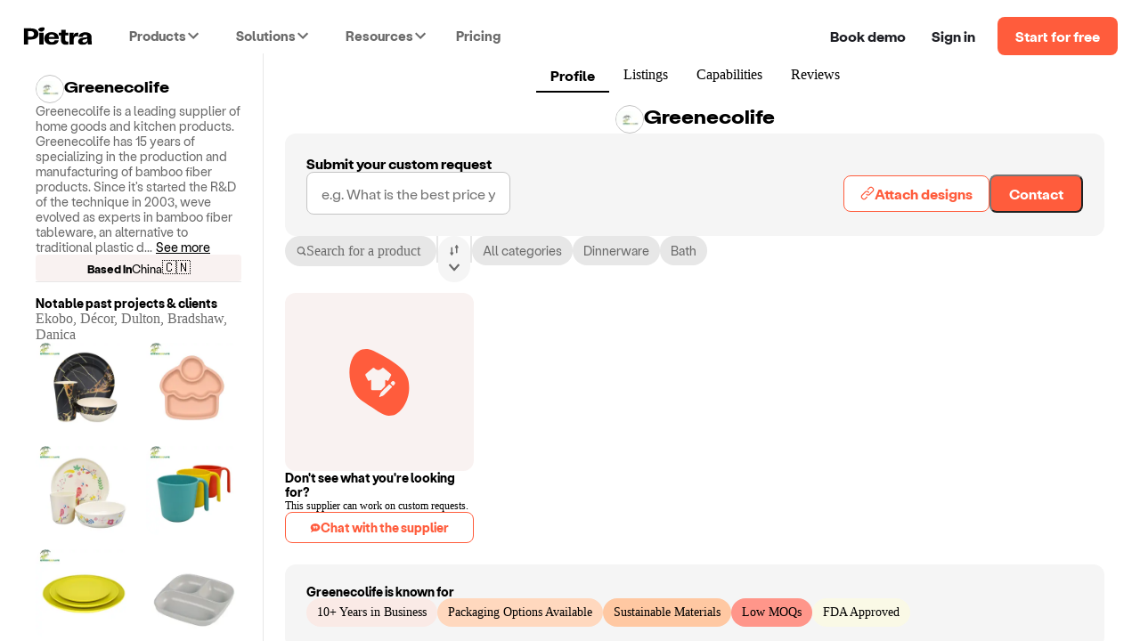

--- FILE ---
content_type: text/html; charset=utf-8
request_url: https://www.pietrastudio.com/sourcing/suppliers/greenecolife
body_size: 26344
content:
<!DOCTYPE html><html lang="en"><head><meta charSet="utf-8"/><meta name="google-site-verification" content="l06Td3J_TNaxRTV30x0y6il60iJxZSxj-4IWylsnJrQ"/><meta property="og:type" content="website"/><meta name="theme-color" content="#ffffff"/><meta name="twitter:card" content="summary_large_image"/><meta name="viewport" content="width=device-width, initial-scale=1, shrink-to-fit=no, user-scalable=yes"/><meta name="mobile-web-app-capable" content="yes"/><meta name="apple-mobile-web-app-title" content="pietra-website"/><link rel="mask-icon" href="https://static.pietrastudio.com/public/file_uploads/321a869e20aa62283f1ba7c562419651.svg" color="#FF5C3C"/><link rel="icon" href="/favicon.ico"/><link rel="apple-touch-icon" sizes="256x256" href="https://static.pietrastudio.com/public/file_uploads/ea654fc8f679ea800871e264a602e86a.png"/><link rel="canonical" href="https://www.pietrastudio.com/sourcing/suppliers/greenecolife"/><title>Greenecolife - Custom projects &amp; base products - Vetted | Pietra</title><meta property="og:title" content="Greenecolife - Custom projects &amp; base products - Vetted | Pietra"/><meta name="twitter:title" content="Greenecolife - Custom projects &amp; base products - Vetted | Pietra"/><meta name="description" content="Greenecolife is a leading supplier of home goods and kitchen products. Greenecolife has 15 years of specializing in the production and manufacturing of bambo..."/><meta property="og:description" content="Greenecolife is a leading supplier of home goods and kitchen products. Greenecolife has 15 years of specializing in the production and manufacturing of bambo..."/><meta name="twitter:description" content="Greenecolife is a leading supplier of home goods and kitchen products. Greenecolife has 15 years of specializing in the production and manufacturing of bambo..."/><meta property="og:url" content="https://www.pietrastudio.com/sourcing/suppliers/206590"/><meta property="twitter:domain" content="https://www.pietrastudio.com/sourcing/suppliers/206590"/><meta property="twitter:url" content="https://www.pietrastudio.com/sourcing/suppliers/206590"/><meta property="og:image" content="https://static.pietrastudio.com/public/file_uploads/4fbc5173c1589b532681d9a130f70def.png"/><meta name="twitter:image" content="https://static.pietrastudio.com/public/file_uploads/4fbc5173c1589b532681d9a130f70def.png"/><meta name="next-head-count" content="23"/><style type="text/css">
            @media not all and (min-width:0px) and (max-width:767.98px){.pietra-at-xs{display:none!important;}}
            @media not all and (min-width:768px) and (max-width:999.98px){.pietra-at-sm{display:none!important;}}
            @media not all and (min-width:1000px) and (max-width:1199.98px){.pietra-at-md{display:none!important;}}
            @media not all and (min-width:1200px){.pietra-at-lg{display:none!important;}}
            @media not all and (max-width:767.98px){.pietra-less-than-sm{display:none!important;}}
            @media not all and (max-width:999.98px){.pietra-less-than-md{display:none!important;}}
            @media not all and (max-width:1199.98px){.pietra-less-than-lg{display:none!important;}}
            @media not all and (min-width:768px){.pietra-greater-than-xs{display:none!important;}}
            @media not all and (min-width:1000px){.pietra-greater-than-sm{display:none!important;}}
            @media not all and (min-width:1200px){.pietra-greater-than-md{display:none!important;}}
            @media not all and (min-width:0px){.pietra-greater-than-or-equal-xs{display:none!important;}}
            @media not all and (min-width:768px){.pietra-greater-than-or-equal-sm{display:none!important;}}
            @media not all and (min-width:1000px){.pietra-greater-than-or-equal-md{display:none!important;}}
            @media not all and (min-width:1200px){.pietra-greater-than-or-equal-lg{display:none!important;}}
            @media not all and (min-width:0px) and (max-width:767.98px){.pietra-between-xs-sm{display:none!important;}}
            @media not all and (min-width:0px) and (max-width:999.98px){.pietra-between-xs-md{display:none!important;}}
            @media not all and (min-width:0px) and (max-width:1199.98px){.pietra-between-xs-lg{display:none!important;}}
            @media not all and (min-width:768px) and (max-width:999.98px){.pietra-between-sm-md{display:none!important;}}
            @media not all and (min-width:768px) and (max-width:1199.98px){.pietra-between-sm-lg{display:none!important;}}
            @media not all and (min-width:1000px) and (max-width:1199.98px){.pietra-between-md-lg{display:none!important;}}
          </style><link rel="preconnect" href="https://static.pietrastudio.com"/><link rel="dns-prefetch" href="https://static.pietrastudio.com"/><link rel="preconnect" href="https://d151315muslonm.cloudfront.net/"/><link rel="dns-prefetch" href="https://d151315muslonm.cloudfront.net/"/><link rel="preconnect" href="https://api.pietrastudio.com"/><link rel="dns-prefetch" href="https://api.pietrastudio.com"/><link rel="preconnect" href="https://dev.visualwebsiteoptimizer.com"/><link rel="dns-prefetch" href="https://dev.visualwebsiteoptimizer.com"/><script id="vwoCode">window._vwo_code||function(){var e=!1,t=window,n=document,i=n.querySelector("#vwoCode"),o="_vwo_782845_settings",r={};try{var s=JSON.parse(localStorage.getItem("_vwo_782845_config"));r=s&&"object"==typeof s?s:{}}catch(a){}var d="session"===r.stT?t.sessionStorage:t.localStorage;code={use_existing_jquery:function(){return"undefined"!=typeof use_existing_jquery?use_existing_jquery:void 0},library_tolerance:function(){return"undefined"!=typeof library_tolerance?library_tolerance:void 0},settings_tolerance:function(){return r.sT||2e3},hide_element_style:function(){return"{"+(r.hES||"opacity:0 !important;filter:alpha(opacity=0) !important;background:none !important")+"}"},hide_element:function(){return"string"==typeof r.hE?r.hE:"body"},getVersion:function(){return 2},finish:function(){if(!e){e=!0;var t=n.getElementById("_vis_opt_path_hides");t&&t.parentNode.removeChild(t)}},finished:function(){return e},load:function(e){var i=this.getSettings(),r=n.createElement("script");i?(r.textContent=i,n.getElementsByTagName("head")[0].appendChild(r),(!t.VWO||VWO.caE)&&(d.removeItem(o),this.load(e))):(r.fetchPriority="high",r.src=e,r.type="text/javascript",r.onerror=function(){t._vwo_code.finish()},n.getElementsByTagName("head")[0].appendChild(r))},getSettings:function(){try{var e=d.getItem(o);if(!e)return;if(e=JSON.parse(e),Date.now()>e.e){d.removeItem(o);return}return e.s}catch(t){return}},init:function(){if(!(n.URL.indexOf("__vwo_disable__")>-1)){var e=this.settings_tolerance();t._vwo_settings_timer=setTimeout(function(){t._vwo_code.finish(),d.removeItem(o)},e);var r=n.currentScript,s=n.createElement("style"),a=this.hide_element(),c=r&&!r.async&&a?a+this.hide_element_style():"",h=n.getElementsByTagName("head")[0];s.setAttribute("id","_vis_opt_path_hides"),i&&s.setAttribute("nonce",i.nonce),s.setAttribute("type","text/css"),s.styleSheet?s.styleSheet.cssText=c:s.appendChild(n.createTextNode(c)),h.appendChild(s),this.load("https://dev.visualwebsiteoptimizer.com/j.php?a=782845&u="+encodeURIComponent(n.URL)+"&vn=2")}}},t._vwo_code=code,code.init()}(),function(){var e=window;function t(){if(e._vwo_code){var n=t.hidingStyle=document.getElementById("_vis_opt_path_hides")||t.hidingStyle;e._vwo_code.finished()||_vwo_code.libExecuted||e.VWO&&VWO.dNR||(document.getElementById("_vis_opt_path_hides")||document.getElementsByTagName("head")[0].appendChild(n),requestAnimationFrame(t))}}t()}();</script><link rel="preload" href="https://static.pietrastudio.com/landing-pages/_next/static/css/149c13ab8934b76c.css" as="style"/><link rel="stylesheet" href="https://static.pietrastudio.com/landing-pages/_next/static/css/149c13ab8934b76c.css" data-n-g=""/><link rel="preload" href="https://static.pietrastudio.com/landing-pages/_next/static/css/75bd001e3c868d68.css" as="style"/><link rel="stylesheet" href="https://static.pietrastudio.com/landing-pages/_next/static/css/75bd001e3c868d68.css" data-n-p=""/><link rel="preload" href="https://static.pietrastudio.com/landing-pages/_next/static/css/cecb4386231e7034.css" as="style"/><link rel="stylesheet" href="https://static.pietrastudio.com/landing-pages/_next/static/css/cecb4386231e7034.css"/><noscript data-n-css=""></noscript><script defer="" nomodule="" src="https://static.pietrastudio.com/landing-pages/_next/static/chunks/polyfills-42372ed130431b0a.js"></script><script defer="" src="https://static.pietrastudio.com/landing-pages/_next/static/chunks/6639.1bacee5063bd1605.js"></script><script defer="" src="https://static.pietrastudio.com/landing-pages/_next/static/chunks/3890-d730ccf2fbd3abca.js"></script><script src="https://static.pietrastudio.com/landing-pages/_next/static/chunks/webpack-381d637ad2cfadb1.js" defer=""></script><script src="https://static.pietrastudio.com/landing-pages/_next/static/chunks/framework-945b357d4a851f4b.js" defer=""></script><script src="https://static.pietrastudio.com/landing-pages/_next/static/chunks/main-03934c33887517f7.js" defer=""></script><script src="https://static.pietrastudio.com/landing-pages/_next/static/chunks/pages/_app-5a108747986d915e.js" defer=""></script><script src="https://static.pietrastudio.com/landing-pages/_next/static/chunks/5086-0a500b44df3050f6.js" defer=""></script><script src="https://static.pietrastudio.com/landing-pages/_next/static/chunks/9035-576e45de61a60a45.js" defer=""></script><script src="https://static.pietrastudio.com/landing-pages/_next/static/chunks/4853-f3afab95fae20e7a.js" defer=""></script><script src="https://static.pietrastudio.com/landing-pages/_next/static/chunks/7174-6abb68105a6184b6.js" defer=""></script><script src="https://static.pietrastudio.com/landing-pages/_next/static/chunks/3112-f07b9e15b280adcf.js" defer=""></script><script src="https://static.pietrastudio.com/landing-pages/_next/static/chunks/504-eb5bb745c551856e.js" defer=""></script><script src="https://static.pietrastudio.com/landing-pages/_next/static/chunks/1649-4609ff30f4983e8b.js" defer=""></script><script src="https://static.pietrastudio.com/landing-pages/_next/static/chunks/8417-c7e2693c9ca4787d.js" defer=""></script><script src="https://static.pietrastudio.com/landing-pages/_next/static/chunks/4235-2894ee2091153105.js" defer=""></script><script src="https://static.pietrastudio.com/landing-pages/_next/static/chunks/5830-86f8266ff1ea0716.js" defer=""></script><script src="https://static.pietrastudio.com/landing-pages/_next/static/chunks/8181-939597e6eb13be7f.js" defer=""></script><script src="https://static.pietrastudio.com/landing-pages/_next/static/chunks/6476-890b4cfabf75ae65.js" defer=""></script><script src="https://static.pietrastudio.com/landing-pages/_next/static/chunks/pages/sourcing/suppliers/%5Bhandle%5D-4e23080961bc9830.js" defer=""></script><script src="https://static.pietrastudio.com/landing-pages/_next/static/pL5jTy5jO7EXBX_KYb3nj/_buildManifest.js" defer=""></script><script src="https://static.pietrastudio.com/landing-pages/_next/static/pL5jTy5jO7EXBX_KYb3nj/_ssgManifest.js" defer=""></script></head><body><div id="__next"><div class="css-w43aoh pietra-app"><div class="pietra-layout" id="pietra-layout-root"><div class="pietra-header light"><div><div class=""><div class="pietra-header-container"><div class="nav-menu-desktop-mask"></div><div class="nav-menu-desktop"></div><div class="header-left"><a class="logo" href="/"><img alt="Pietra" title="Pietra" loading="eager" width="80" height="21" decoding="async" data-nimg="1" style="color:transparent" srcSet="https://static.pietrastudio.com/images/header/small-logo.svg 1x, https://static.pietrastudio.com/images/header/small-logo.svg 2x" src="https://static.pietrastudio.com/images/header/small-logo.svg"/></a><span class="custom-menu-trigger"><span>Products</span><div class="dropdown-arrow"></div></span><span class="custom-menu-trigger"><span>Solutions</span><div class="dropdown-arrow"></div></span><span class="custom-menu-trigger"><span>Resources</span><div class="dropdown-arrow"></div></span><a class="pricing" href="/plans-and-pricing">Pricing</a></div><div class="header-right"><div class="nav-button demo"><span class="preview-pietra">Book demo</span></div><a target="_blank" class="nav-button signin" href="https://creators.pietrastudio.com">Sign in</a><a class="button-wrap" href="/sell-on-pietra/register">Start for free</a></div></div></div></div></div><main class=""><div class="supplier-detail-layout-box"><div class="supplier-detail-layout"><div class="profile-sidebar-left"><div class="section supplier-info-section"><div class="supplier-info"><img alt="Greenecolife" loading="lazy" width="48" height="48" decoding="async" data-nimg="1" class="avatar" style="color:transparent" sizes="(min-width:801px) 32px,48px" srcSet="https://d151315muslonm.cloudfront.net/public/file_uploads/4fbc5173c1589b532681d9a130f70def.png?format=auto&amp;width=16&amp;quality=75 16w, https://d151315muslonm.cloudfront.net/public/file_uploads/4fbc5173c1589b532681d9a130f70def.png?format=auto&amp;width=32&amp;quality=75 32w, https://d151315muslonm.cloudfront.net/public/file_uploads/4fbc5173c1589b532681d9a130f70def.png?format=auto&amp;width=48&amp;quality=75 48w, https://d151315muslonm.cloudfront.net/public/file_uploads/4fbc5173c1589b532681d9a130f70def.png?format=auto&amp;width=64&amp;quality=75 64w, https://d151315muslonm.cloudfront.net/public/file_uploads/4fbc5173c1589b532681d9a130f70def.png?format=auto&amp;width=96&amp;quality=75 96w, https://d151315muslonm.cloudfront.net/public/file_uploads/4fbc5173c1589b532681d9a130f70def.png?format=auto&amp;width=128&amp;quality=75 128w, https://d151315muslonm.cloudfront.net/public/file_uploads/4fbc5173c1589b532681d9a130f70def.png?format=auto&amp;width=256&amp;quality=75 256w, https://d151315muslonm.cloudfront.net/public/file_uploads/4fbc5173c1589b532681d9a130f70def.png?format=auto&amp;width=384&amp;quality=75 384w, https://d151315muslonm.cloudfront.net/public/file_uploads/4fbc5173c1589b532681d9a130f70def.png?format=auto&amp;width=640&amp;quality=75 640w, https://d151315muslonm.cloudfront.net/public/file_uploads/4fbc5173c1589b532681d9a130f70def.png?format=auto&amp;width=750&amp;quality=75 750w, https://d151315muslonm.cloudfront.net/public/file_uploads/4fbc5173c1589b532681d9a130f70def.png?format=auto&amp;width=828&amp;quality=75 828w, https://d151315muslonm.cloudfront.net/public/file_uploads/4fbc5173c1589b532681d9a130f70def.png?format=auto&amp;width=1080&amp;quality=75 1080w, https://d151315muslonm.cloudfront.net/public/file_uploads/4fbc5173c1589b532681d9a130f70def.png?format=auto&amp;width=1200&amp;quality=75 1200w, https://d151315muslonm.cloudfront.net/public/file_uploads/4fbc5173c1589b532681d9a130f70def.png?format=auto&amp;width=1920&amp;quality=75 1920w, https://d151315muslonm.cloudfront.net/public/file_uploads/4fbc5173c1589b532681d9a130f70def.png?format=auto&amp;width=2048&amp;quality=75 2048w, https://d151315muslonm.cloudfront.net/public/file_uploads/4fbc5173c1589b532681d9a130f70def.png?format=auto&amp;width=3840&amp;quality=75 3840w" src="https://d151315muslonm.cloudfront.net/public/file_uploads/4fbc5173c1589b532681d9a130f70def.png?format=auto&amp;width=3840&amp;quality=75"/><h1 class="supplier-name">Greenecolife</h1></div><div class="supplier-bio">Greenecolife is a leading supplier of home goods and kitchen products. Greenecolife has 15 years of specializing in the production and manufacturing of bamboo fiber products.

 Since it&#x27;s started the R&amp;D of the technique in 2003, weve evolved as experts in bamboo fiber tableware, an alternative to traditional plastic d<!-- -->...<span class="toggle-bio">See more</span></div><div class="supplier-country-box"><p class="bold-text">Based in</p><p class="country-text">China</p><span>🇨🇳</span></div></div><div class="section notable-section"><div class="notable-past-projects"><div class="header"><h2 class="title">Notable past projects &amp; clients</h2><span class="description">Ekobo, Décor, Dulton, Bradshaw, Danica</span></div><div class="photos"><img alt="Greenecolife portfolio0" loading="lazy" width="108" height="100" decoding="async" data-nimg="1" class="photo" style="color:transparent" sizes="(min-width: 800px) 225px, 108px" srcSet="https://d151315muslonm.cloudfront.net/public/file_uploads/658cb0500972aeb40216b44382d0cc5d.jpg?format=auto&amp;width=16&amp;quality=75 16w, https://d151315muslonm.cloudfront.net/public/file_uploads/658cb0500972aeb40216b44382d0cc5d.jpg?format=auto&amp;width=32&amp;quality=75 32w, https://d151315muslonm.cloudfront.net/public/file_uploads/658cb0500972aeb40216b44382d0cc5d.jpg?format=auto&amp;width=48&amp;quality=75 48w, https://d151315muslonm.cloudfront.net/public/file_uploads/658cb0500972aeb40216b44382d0cc5d.jpg?format=auto&amp;width=64&amp;quality=75 64w, https://d151315muslonm.cloudfront.net/public/file_uploads/658cb0500972aeb40216b44382d0cc5d.jpg?format=auto&amp;width=96&amp;quality=75 96w, https://d151315muslonm.cloudfront.net/public/file_uploads/658cb0500972aeb40216b44382d0cc5d.jpg?format=auto&amp;width=128&amp;quality=75 128w, https://d151315muslonm.cloudfront.net/public/file_uploads/658cb0500972aeb40216b44382d0cc5d.jpg?format=auto&amp;width=256&amp;quality=75 256w, https://d151315muslonm.cloudfront.net/public/file_uploads/658cb0500972aeb40216b44382d0cc5d.jpg?format=auto&amp;width=384&amp;quality=75 384w, https://d151315muslonm.cloudfront.net/public/file_uploads/658cb0500972aeb40216b44382d0cc5d.jpg?format=auto&amp;width=640&amp;quality=75 640w, https://d151315muslonm.cloudfront.net/public/file_uploads/658cb0500972aeb40216b44382d0cc5d.jpg?format=auto&amp;width=750&amp;quality=75 750w, https://d151315muslonm.cloudfront.net/public/file_uploads/658cb0500972aeb40216b44382d0cc5d.jpg?format=auto&amp;width=828&amp;quality=75 828w, https://d151315muslonm.cloudfront.net/public/file_uploads/658cb0500972aeb40216b44382d0cc5d.jpg?format=auto&amp;width=1080&amp;quality=75 1080w, https://d151315muslonm.cloudfront.net/public/file_uploads/658cb0500972aeb40216b44382d0cc5d.jpg?format=auto&amp;width=1200&amp;quality=75 1200w, https://d151315muslonm.cloudfront.net/public/file_uploads/658cb0500972aeb40216b44382d0cc5d.jpg?format=auto&amp;width=1920&amp;quality=75 1920w, https://d151315muslonm.cloudfront.net/public/file_uploads/658cb0500972aeb40216b44382d0cc5d.jpg?format=auto&amp;width=2048&amp;quality=75 2048w, https://d151315muslonm.cloudfront.net/public/file_uploads/658cb0500972aeb40216b44382d0cc5d.jpg?format=auto&amp;width=3840&amp;quality=75 3840w" src="https://d151315muslonm.cloudfront.net/public/file_uploads/658cb0500972aeb40216b44382d0cc5d.jpg?format=auto&amp;width=3840&amp;quality=75"/><img alt="Greenecolife portfolio1" loading="lazy" width="108" height="100" decoding="async" data-nimg="1" class="photo" style="color:transparent" sizes="(min-width: 800px) 225px, 108px" srcSet="https://d151315muslonm.cloudfront.net/public/file_uploads/6d5d580958590048a934868877882bc9.jpg?format=auto&amp;width=16&amp;quality=75 16w, https://d151315muslonm.cloudfront.net/public/file_uploads/6d5d580958590048a934868877882bc9.jpg?format=auto&amp;width=32&amp;quality=75 32w, https://d151315muslonm.cloudfront.net/public/file_uploads/6d5d580958590048a934868877882bc9.jpg?format=auto&amp;width=48&amp;quality=75 48w, https://d151315muslonm.cloudfront.net/public/file_uploads/6d5d580958590048a934868877882bc9.jpg?format=auto&amp;width=64&amp;quality=75 64w, https://d151315muslonm.cloudfront.net/public/file_uploads/6d5d580958590048a934868877882bc9.jpg?format=auto&amp;width=96&amp;quality=75 96w, https://d151315muslonm.cloudfront.net/public/file_uploads/6d5d580958590048a934868877882bc9.jpg?format=auto&amp;width=128&amp;quality=75 128w, https://d151315muslonm.cloudfront.net/public/file_uploads/6d5d580958590048a934868877882bc9.jpg?format=auto&amp;width=256&amp;quality=75 256w, https://d151315muslonm.cloudfront.net/public/file_uploads/6d5d580958590048a934868877882bc9.jpg?format=auto&amp;width=384&amp;quality=75 384w, https://d151315muslonm.cloudfront.net/public/file_uploads/6d5d580958590048a934868877882bc9.jpg?format=auto&amp;width=640&amp;quality=75 640w, https://d151315muslonm.cloudfront.net/public/file_uploads/6d5d580958590048a934868877882bc9.jpg?format=auto&amp;width=750&amp;quality=75 750w, https://d151315muslonm.cloudfront.net/public/file_uploads/6d5d580958590048a934868877882bc9.jpg?format=auto&amp;width=828&amp;quality=75 828w, https://d151315muslonm.cloudfront.net/public/file_uploads/6d5d580958590048a934868877882bc9.jpg?format=auto&amp;width=1080&amp;quality=75 1080w, https://d151315muslonm.cloudfront.net/public/file_uploads/6d5d580958590048a934868877882bc9.jpg?format=auto&amp;width=1200&amp;quality=75 1200w, https://d151315muslonm.cloudfront.net/public/file_uploads/6d5d580958590048a934868877882bc9.jpg?format=auto&amp;width=1920&amp;quality=75 1920w, https://d151315muslonm.cloudfront.net/public/file_uploads/6d5d580958590048a934868877882bc9.jpg?format=auto&amp;width=2048&amp;quality=75 2048w, https://d151315muslonm.cloudfront.net/public/file_uploads/6d5d580958590048a934868877882bc9.jpg?format=auto&amp;width=3840&amp;quality=75 3840w" src="https://d151315muslonm.cloudfront.net/public/file_uploads/6d5d580958590048a934868877882bc9.jpg?format=auto&amp;width=3840&amp;quality=75"/><img alt="Greenecolife portfolio2" loading="lazy" width="108" height="100" decoding="async" data-nimg="1" class="photo" style="color:transparent" sizes="(min-width: 800px) 225px, 108px" srcSet="https://d151315muslonm.cloudfront.net/public/file_uploads/1eb4990942ce2c5ab19c08c91b00e3c4.jpg?format=auto&amp;width=16&amp;quality=75 16w, https://d151315muslonm.cloudfront.net/public/file_uploads/1eb4990942ce2c5ab19c08c91b00e3c4.jpg?format=auto&amp;width=32&amp;quality=75 32w, https://d151315muslonm.cloudfront.net/public/file_uploads/1eb4990942ce2c5ab19c08c91b00e3c4.jpg?format=auto&amp;width=48&amp;quality=75 48w, https://d151315muslonm.cloudfront.net/public/file_uploads/1eb4990942ce2c5ab19c08c91b00e3c4.jpg?format=auto&amp;width=64&amp;quality=75 64w, https://d151315muslonm.cloudfront.net/public/file_uploads/1eb4990942ce2c5ab19c08c91b00e3c4.jpg?format=auto&amp;width=96&amp;quality=75 96w, https://d151315muslonm.cloudfront.net/public/file_uploads/1eb4990942ce2c5ab19c08c91b00e3c4.jpg?format=auto&amp;width=128&amp;quality=75 128w, https://d151315muslonm.cloudfront.net/public/file_uploads/1eb4990942ce2c5ab19c08c91b00e3c4.jpg?format=auto&amp;width=256&amp;quality=75 256w, https://d151315muslonm.cloudfront.net/public/file_uploads/1eb4990942ce2c5ab19c08c91b00e3c4.jpg?format=auto&amp;width=384&amp;quality=75 384w, https://d151315muslonm.cloudfront.net/public/file_uploads/1eb4990942ce2c5ab19c08c91b00e3c4.jpg?format=auto&amp;width=640&amp;quality=75 640w, https://d151315muslonm.cloudfront.net/public/file_uploads/1eb4990942ce2c5ab19c08c91b00e3c4.jpg?format=auto&amp;width=750&amp;quality=75 750w, https://d151315muslonm.cloudfront.net/public/file_uploads/1eb4990942ce2c5ab19c08c91b00e3c4.jpg?format=auto&amp;width=828&amp;quality=75 828w, https://d151315muslonm.cloudfront.net/public/file_uploads/1eb4990942ce2c5ab19c08c91b00e3c4.jpg?format=auto&amp;width=1080&amp;quality=75 1080w, https://d151315muslonm.cloudfront.net/public/file_uploads/1eb4990942ce2c5ab19c08c91b00e3c4.jpg?format=auto&amp;width=1200&amp;quality=75 1200w, https://d151315muslonm.cloudfront.net/public/file_uploads/1eb4990942ce2c5ab19c08c91b00e3c4.jpg?format=auto&amp;width=1920&amp;quality=75 1920w, https://d151315muslonm.cloudfront.net/public/file_uploads/1eb4990942ce2c5ab19c08c91b00e3c4.jpg?format=auto&amp;width=2048&amp;quality=75 2048w, https://d151315muslonm.cloudfront.net/public/file_uploads/1eb4990942ce2c5ab19c08c91b00e3c4.jpg?format=auto&amp;width=3840&amp;quality=75 3840w" src="https://d151315muslonm.cloudfront.net/public/file_uploads/1eb4990942ce2c5ab19c08c91b00e3c4.jpg?format=auto&amp;width=3840&amp;quality=75"/><img alt="Greenecolife portfolio3" loading="lazy" width="108" height="100" decoding="async" data-nimg="1" class="photo" style="color:transparent" sizes="(min-width: 800px) 225px, 108px" srcSet="https://d151315muslonm.cloudfront.net/public/file_uploads/22db0f3dd791b39388a4c9564e7f1278.jpg?format=auto&amp;width=16&amp;quality=75 16w, https://d151315muslonm.cloudfront.net/public/file_uploads/22db0f3dd791b39388a4c9564e7f1278.jpg?format=auto&amp;width=32&amp;quality=75 32w, https://d151315muslonm.cloudfront.net/public/file_uploads/22db0f3dd791b39388a4c9564e7f1278.jpg?format=auto&amp;width=48&amp;quality=75 48w, https://d151315muslonm.cloudfront.net/public/file_uploads/22db0f3dd791b39388a4c9564e7f1278.jpg?format=auto&amp;width=64&amp;quality=75 64w, https://d151315muslonm.cloudfront.net/public/file_uploads/22db0f3dd791b39388a4c9564e7f1278.jpg?format=auto&amp;width=96&amp;quality=75 96w, https://d151315muslonm.cloudfront.net/public/file_uploads/22db0f3dd791b39388a4c9564e7f1278.jpg?format=auto&amp;width=128&amp;quality=75 128w, https://d151315muslonm.cloudfront.net/public/file_uploads/22db0f3dd791b39388a4c9564e7f1278.jpg?format=auto&amp;width=256&amp;quality=75 256w, https://d151315muslonm.cloudfront.net/public/file_uploads/22db0f3dd791b39388a4c9564e7f1278.jpg?format=auto&amp;width=384&amp;quality=75 384w, https://d151315muslonm.cloudfront.net/public/file_uploads/22db0f3dd791b39388a4c9564e7f1278.jpg?format=auto&amp;width=640&amp;quality=75 640w, https://d151315muslonm.cloudfront.net/public/file_uploads/22db0f3dd791b39388a4c9564e7f1278.jpg?format=auto&amp;width=750&amp;quality=75 750w, https://d151315muslonm.cloudfront.net/public/file_uploads/22db0f3dd791b39388a4c9564e7f1278.jpg?format=auto&amp;width=828&amp;quality=75 828w, https://d151315muslonm.cloudfront.net/public/file_uploads/22db0f3dd791b39388a4c9564e7f1278.jpg?format=auto&amp;width=1080&amp;quality=75 1080w, https://d151315muslonm.cloudfront.net/public/file_uploads/22db0f3dd791b39388a4c9564e7f1278.jpg?format=auto&amp;width=1200&amp;quality=75 1200w, https://d151315muslonm.cloudfront.net/public/file_uploads/22db0f3dd791b39388a4c9564e7f1278.jpg?format=auto&amp;width=1920&amp;quality=75 1920w, https://d151315muslonm.cloudfront.net/public/file_uploads/22db0f3dd791b39388a4c9564e7f1278.jpg?format=auto&amp;width=2048&amp;quality=75 2048w, https://d151315muslonm.cloudfront.net/public/file_uploads/22db0f3dd791b39388a4c9564e7f1278.jpg?format=auto&amp;width=3840&amp;quality=75 3840w" src="https://d151315muslonm.cloudfront.net/public/file_uploads/22db0f3dd791b39388a4c9564e7f1278.jpg?format=auto&amp;width=3840&amp;quality=75"/><img alt="Greenecolife portfolio4" loading="lazy" width="108" height="100" decoding="async" data-nimg="1" class="photo" style="color:transparent" sizes="(min-width: 800px) 225px, 108px" srcSet="https://d151315muslonm.cloudfront.net/public/file_uploads/d85c14448f2148c124b435117c412ce7.jpg?format=auto&amp;width=16&amp;quality=75 16w, https://d151315muslonm.cloudfront.net/public/file_uploads/d85c14448f2148c124b435117c412ce7.jpg?format=auto&amp;width=32&amp;quality=75 32w, https://d151315muslonm.cloudfront.net/public/file_uploads/d85c14448f2148c124b435117c412ce7.jpg?format=auto&amp;width=48&amp;quality=75 48w, https://d151315muslonm.cloudfront.net/public/file_uploads/d85c14448f2148c124b435117c412ce7.jpg?format=auto&amp;width=64&amp;quality=75 64w, https://d151315muslonm.cloudfront.net/public/file_uploads/d85c14448f2148c124b435117c412ce7.jpg?format=auto&amp;width=96&amp;quality=75 96w, https://d151315muslonm.cloudfront.net/public/file_uploads/d85c14448f2148c124b435117c412ce7.jpg?format=auto&amp;width=128&amp;quality=75 128w, https://d151315muslonm.cloudfront.net/public/file_uploads/d85c14448f2148c124b435117c412ce7.jpg?format=auto&amp;width=256&amp;quality=75 256w, https://d151315muslonm.cloudfront.net/public/file_uploads/d85c14448f2148c124b435117c412ce7.jpg?format=auto&amp;width=384&amp;quality=75 384w, https://d151315muslonm.cloudfront.net/public/file_uploads/d85c14448f2148c124b435117c412ce7.jpg?format=auto&amp;width=640&amp;quality=75 640w, https://d151315muslonm.cloudfront.net/public/file_uploads/d85c14448f2148c124b435117c412ce7.jpg?format=auto&amp;width=750&amp;quality=75 750w, https://d151315muslonm.cloudfront.net/public/file_uploads/d85c14448f2148c124b435117c412ce7.jpg?format=auto&amp;width=828&amp;quality=75 828w, https://d151315muslonm.cloudfront.net/public/file_uploads/d85c14448f2148c124b435117c412ce7.jpg?format=auto&amp;width=1080&amp;quality=75 1080w, https://d151315muslonm.cloudfront.net/public/file_uploads/d85c14448f2148c124b435117c412ce7.jpg?format=auto&amp;width=1200&amp;quality=75 1200w, https://d151315muslonm.cloudfront.net/public/file_uploads/d85c14448f2148c124b435117c412ce7.jpg?format=auto&amp;width=1920&amp;quality=75 1920w, https://d151315muslonm.cloudfront.net/public/file_uploads/d85c14448f2148c124b435117c412ce7.jpg?format=auto&amp;width=2048&amp;quality=75 2048w, https://d151315muslonm.cloudfront.net/public/file_uploads/d85c14448f2148c124b435117c412ce7.jpg?format=auto&amp;width=3840&amp;quality=75 3840w" src="https://d151315muslonm.cloudfront.net/public/file_uploads/d85c14448f2148c124b435117c412ce7.jpg?format=auto&amp;width=3840&amp;quality=75"/><img alt="Greenecolife portfolio5" loading="lazy" width="108" height="100" decoding="async" data-nimg="1" class="photo" style="color:transparent" sizes="(min-width: 800px) 225px, 108px" srcSet="https://d151315muslonm.cloudfront.net/public/file_uploads/63c7a592b259a4bb20204509ae7acb16.jpg?format=auto&amp;width=16&amp;quality=75 16w, https://d151315muslonm.cloudfront.net/public/file_uploads/63c7a592b259a4bb20204509ae7acb16.jpg?format=auto&amp;width=32&amp;quality=75 32w, https://d151315muslonm.cloudfront.net/public/file_uploads/63c7a592b259a4bb20204509ae7acb16.jpg?format=auto&amp;width=48&amp;quality=75 48w, https://d151315muslonm.cloudfront.net/public/file_uploads/63c7a592b259a4bb20204509ae7acb16.jpg?format=auto&amp;width=64&amp;quality=75 64w, https://d151315muslonm.cloudfront.net/public/file_uploads/63c7a592b259a4bb20204509ae7acb16.jpg?format=auto&amp;width=96&amp;quality=75 96w, https://d151315muslonm.cloudfront.net/public/file_uploads/63c7a592b259a4bb20204509ae7acb16.jpg?format=auto&amp;width=128&amp;quality=75 128w, https://d151315muslonm.cloudfront.net/public/file_uploads/63c7a592b259a4bb20204509ae7acb16.jpg?format=auto&amp;width=256&amp;quality=75 256w, https://d151315muslonm.cloudfront.net/public/file_uploads/63c7a592b259a4bb20204509ae7acb16.jpg?format=auto&amp;width=384&amp;quality=75 384w, https://d151315muslonm.cloudfront.net/public/file_uploads/63c7a592b259a4bb20204509ae7acb16.jpg?format=auto&amp;width=640&amp;quality=75 640w, https://d151315muslonm.cloudfront.net/public/file_uploads/63c7a592b259a4bb20204509ae7acb16.jpg?format=auto&amp;width=750&amp;quality=75 750w, https://d151315muslonm.cloudfront.net/public/file_uploads/63c7a592b259a4bb20204509ae7acb16.jpg?format=auto&amp;width=828&amp;quality=75 828w, https://d151315muslonm.cloudfront.net/public/file_uploads/63c7a592b259a4bb20204509ae7acb16.jpg?format=auto&amp;width=1080&amp;quality=75 1080w, https://d151315muslonm.cloudfront.net/public/file_uploads/63c7a592b259a4bb20204509ae7acb16.jpg?format=auto&amp;width=1200&amp;quality=75 1200w, https://d151315muslonm.cloudfront.net/public/file_uploads/63c7a592b259a4bb20204509ae7acb16.jpg?format=auto&amp;width=1920&amp;quality=75 1920w, https://d151315muslonm.cloudfront.net/public/file_uploads/63c7a592b259a4bb20204509ae7acb16.jpg?format=auto&amp;width=2048&amp;quality=75 2048w, https://d151315muslonm.cloudfront.net/public/file_uploads/63c7a592b259a4bb20204509ae7acb16.jpg?format=auto&amp;width=3840&amp;quality=75 3840w" src="https://d151315muslonm.cloudfront.net/public/file_uploads/63c7a592b259a4bb20204509ae7acb16.jpg?format=auto&amp;width=3840&amp;quality=75"/></div></div></div><div class="section stats-section"><div class="supplier-stats-box"><span class="stat"><span class="bold">MOQ: </span>1000+</span><span class="stat"><span class="bold">Sampling costs: </span>$<!-- -->5<!-- --> - $<!-- -->10</span><span class="stat"><span class="bold">Avg production time: </span>30+ days</span><span class="stat"><span class="bold">Avg. response time: </span>1 day</span><span class="stat"><span class="bold">Country: </span>China</span></div></div></div><div class="primary-content"><div class="sticky-tabs"><div class="active">Profile</div><div class="">Listings</div><div class="">Capabilities</div><div class="">Reviews</div></div><div id="profile" class="tab-body"><div class="profile-tab-box"><div class="supplier-box"><img alt="Greenecolife" loading="lazy" width="32" height="32" decoding="async" data-nimg="1" class="supplier-avatar" style="color:transparent" srcSet="https://d151315muslonm.cloudfront.net/public/file_uploads/4fbc5173c1589b532681d9a130f70def.png?format=auto&amp;width=32&amp;quality=75 1x, https://d151315muslonm.cloudfront.net/public/file_uploads/4fbc5173c1589b532681d9a130f70def.png?format=auto&amp;width=64&amp;quality=75 2x" src="https://d151315muslonm.cloudfront.net/public/file_uploads/4fbc5173c1589b532681d9a130f70def.png?format=auto&amp;width=64&amp;quality=75"/><p class="supplier-name">Greenecolife</p></div><div class="general-request-form"><h2 class="title">Submit your custom request</h2><div class="textbox-with-attachment"><input placeholder="e.g. What is the best price you can offer?" class="pietra-input css-w43aoh pietra-input-outlined" type="text" value=""/> <div class="file-upload-container"><div class="upload-icon"><img alt="share" loading="lazy" width="16" height="16" decoding="async" data-nimg="1" class="upload-file-icon" style="color:transparent" srcSet="https://static.pietrastudio.com/images/sourcing/share-black.svg 1x, https://static.pietrastudio.com/images/sourcing/share-black.svg 2x" src="https://static.pietrastudio.com/images/sourcing/share-black.svg"/><span class="text">Attach designs</span></div><button type="button" class="pietra-btn css-w43aoh pietra-btn-default pietra-btn-color-default pietra-btn-variant-outlined btn"><span>Contact</span></button></div></div></div></div></div><div id="products" class="tab-body"><div class="supplier-products-box"><div class="products-filter-box"><div class="search-bar-box"><div class="supplier-search-icon"><svg width="10" height="10" viewBox="0 0 10 10" fill="none" xmlns="http://www.w3.org/2000/svg" style="fill:#6B6B6B;width:12px"><g clip-path="url(#clip0_20901_12688)"><path d="M10.256 8.57958L8.32061 6.64417C8.90991 5.76203 9.15003 4.69222 8.99424 3.64285C8.83845 2.59348 8.29791 1.63957 7.47775 0.966674C6.6576 0.293776 5.61647 -0.0499969 4.55688 0.00222402C3.49729 0.0544449 2.49501 0.498926 1.745 1.24921C0.994979 1.99949 0.550853 3.00193 0.499007 4.06153C0.44716 5.12114 0.791301 6.16215 1.46449 6.98207C2.13768 7.80199 3.09178 8.34219 4.1412 8.49761C5.19063 8.65302 6.26035 8.41253 7.14228 7.82292L9.0777 9.75792C9.23528 9.91164 9.44671 9.99768 9.66686 9.99768C9.88701 9.99768 10.0984 9.91164 10.256 9.75792C10.4123 9.60164 10.5 9.38972 10.5 9.16875C10.5 8.94778 10.4123 8.73586 10.256 8.57958ZM4.77103 1.25208C5.36849 1.25208 5.95254 1.42925 6.44931 1.76119C6.94609 2.09312 7.33327 2.56491 7.56191 3.11689C7.79055 3.66888 7.85038 4.27627 7.73382 4.86225C7.61726 5.44824 7.32955 5.9865 6.90708 6.40897C6.48461 6.83144 5.94635 7.11915 5.36036 7.23571C4.77438 7.35226 4.16699 7.29244 3.61501 7.0638C3.06302 6.83516 2.59123 6.44798 2.2593 5.9512C1.92736 5.45443 1.7502 4.87038 1.7502 4.27292C1.75108 3.47201 2.06963 2.70416 2.63595 2.13784C3.20228 1.57151 3.97013 1.25297 4.77103 1.25208Z"></path></g><defs><clipPath id="clip0_20901_12688"><rect width="10" height="10" transform="translate(0.5)"></rect></clipPath></defs></svg><p class="supplier-search-placeholder">Search for a product</p></div></div><div class="divider"></div><div class="sourcing-sort-filter-box"><a class="pietra-dropdown-trigger sort-dropdown"><div class="pietra-space css-w43aoh pietra-space-horizontal pietra-space-align-center pietra-space-gap-row-small pietra-space-gap-col-small"><div class="pietra-space-item"><svg xmlns="http://www.w3.org/2000/svg" width="12" height="12" viewBox="0 0 12 12" fill="none"><path d="M3.24074 2.56201C3.04183 2.56201 2.85106 2.64103 2.71041 2.78168C2.56976 2.92233 2.49074 3.1131 2.49074 3.31201V8.36651C2.49081 8.38295 2.48762 8.39923 2.48136 8.41442C2.4751 8.42962 2.4659 8.44343 2.45428 8.45505C2.44266 8.46667 2.42885 8.47587 2.41366 8.48213C2.39846 8.48839 2.38218 8.49158 2.36574 8.49151H1.74074C1.65209 8.49142 1.56501 8.5149 1.48843 8.55955C1.41184 8.60419 1.3485 8.66839 1.3049 8.74558C1.2613 8.82276 1.239 8.91015 1.24029 8.99879C1.24158 9.08743 1.26641 9.17413 1.31224 9.25001L2.81224 11.75C2.85666 11.8241 2.9195 11.8853 2.99464 11.9279C3.06978 11.9704 3.15465 11.9928 3.24099 11.9928C3.32734 11.9928 3.41221 11.9704 3.48734 11.9279C3.56248 11.8853 3.62532 11.8241 3.66974 11.75L5.16974 9.25001C5.21521 9.17413 5.23974 9.08754 5.24081 8.99908C5.24188 8.91062 5.21947 8.82346 5.17585 8.74649C5.13223 8.66952 5.06898 8.60551 4.99254 8.56098C4.91609 8.51645 4.82921 8.49299 4.74074 8.49301H4.11574C4.08259 8.49301 4.0508 8.47984 4.02735 8.4564C4.00391 8.43296 3.99074 8.40116 3.99074 8.36801V3.31201C3.99074 3.1131 3.91172 2.92233 3.77107 2.78168C3.63042 2.64103 3.43965 2.56201 3.24074 2.56201Z" fill="#6B6B6B"></path><path d="M8.75968 9.42007C8.95859 9.42007 9.14936 9.34105 9.29001 9.2004C9.43066 9.05974 9.50968 8.86898 9.50968 8.67007V3.61657C9.50962 3.60013 9.5128 3.58385 9.51906 3.56865C9.52532 3.55346 9.53453 3.53965 9.54615 3.52803C9.55777 3.51641 9.57157 3.50721 9.58677 3.50095C9.60196 3.49469 9.61825 3.4915 9.63468 3.49157H10.2597C10.3482 3.49155 10.4351 3.46804 10.5115 3.42345C10.588 3.37886 10.6512 3.31478 10.6948 3.23775C10.7384 3.16072 10.7607 3.07351 10.7595 2.98502C10.7584 2.89652 10.7338 2.80993 10.6882 2.73407L9.18818 0.234067C9.14041 0.164458 9.07641 0.107526 9.00171 0.0681913C8.92701 0.0288563 8.84386 0.00830078 8.75943 0.00830078C8.67501 0.00830078 8.59185 0.0288563 8.51715 0.0681913C8.44245 0.107526 8.37845 0.164458 8.33068 0.234067L6.83068 2.73407C6.78508 2.80996 6.76046 2.89661 6.75932 2.98514C6.75818 3.07367 6.78057 3.16092 6.8242 3.23797C6.86784 3.31501 6.93115 3.37908 7.00766 3.42364C7.08417 3.4682 7.17114 3.49164 7.25968 3.49157H7.88468C7.91783 3.49157 7.94963 3.50474 7.97307 3.52818C7.99651 3.55162 8.00968 3.58342 8.00968 3.61657V8.67007C8.00968 8.86898 8.0887 9.05974 8.22935 9.2004C8.37 9.34105 8.56077 9.42007 8.75968 9.42007Z" fill="#6B6B6B"></path></svg></div><div class="pietra-space-item"><span class="selected-sort"></span></div><div class="pietra-space-item"><svg width="12" height="13" viewBox="0 0 12 13" fill="#6B6B6B" xmlns="http://www.w3.org/2000/svg" class="arrow-down-svg"><g clip-path="url(#clip0_47940_7227)"><path d="M0.124434 4.10359L5.61643 10.3391C5.66618 10.391 5.72591 10.4323 5.79203 10.4605C5.85815 10.4887 5.9293 10.5032 6.00118 10.5032C6.07307 10.5032 6.14421 10.4887 6.21033 10.4605C6.27645 10.4323 6.33619 10.391 6.38593 10.3391L11.8754 4.10359C11.9193 4.05413 11.9529 3.99634 11.974 3.93367C11.9951 3.871 12.0034 3.80471 11.9984 3.73876C11.9935 3.67281 11.9753 3.60853 11.9449 3.54975C11.9146 3.49097 11.8728 3.43889 11.8219 3.39659L10.8969 2.61809C10.7938 2.53113 10.6606 2.48821 10.5261 2.4986C10.3916 2.50898 10.2665 2.57183 10.1779 2.67359L6.09543 7.40009C6.0837 7.41373 6.06916 7.42467 6.05281 7.43218C6.03645 7.43968 6.01868 7.44356 6.00068 7.44356C5.98269 7.44356 5.96491 7.43968 5.94856 7.43218C5.93221 7.42467 5.91767 7.41373 5.90593 7.40009L1.82193 2.67309C1.73328 2.5718 1.60821 2.50962 1.47393 2.50009C1.40736 2.49416 1.34027 2.50163 1.27663 2.52207C1.213 2.54251 1.1541 2.5755 1.10343 2.61909L0.177934 3.39659C0.126795 3.43881 0.0846792 3.4909 0.0540981 3.54974C0.0235169 3.60858 0.00509633 3.67298 -6.56126e-05 3.73909C-0.00507067 3.80511 0.00338348 3.87146 0.0247843 3.93412C0.0461852 3.99677 0.0800869 4.05443 0.124434 4.10359Z" fill="#6B6B6B" class="arrow-down-svg"></path></g><defs><clipPath id="clip0_47940_7227"><rect width="12" height="12" fill="white" transform="translate(0 0.5)"></rect></clipPath></defs></svg></div></div></a></div><div class="divider"></div><div class="sourcing-category-filter-box"><ul class="category-tabs"><li class="option">All categories</li><li class="option">Dinnerware</li><li class="option">Bath</li></ul></div></div><div class="product-list"><div class="create-custom-product-card"><div class="image-container"><img alt="create custom product" loading="lazy" width="75" height="75" decoding="async" data-nimg="1" style="color:transparent" srcSet="https://static.pietrastudio.com/images/sourcing/create-custom-product.svg 1x, https://static.pietrastudio.com/images/sourcing/create-custom-product.svg 2x" src="https://static.pietrastudio.com/images/sourcing/create-custom-product.svg"/></div><div class="text"><div class="top"><span class="title">Don&#x27;t see what you&#x27;re looking for?</span><span class="subtitle">This supplier can work on custom requests.</span></div><div class="chat-factory-btn"><img alt="chat supplier" loading="lazy" width="12" height="12" decoding="async" data-nimg="1" style="color:transparent" srcSet="https://static.pietrastudio.com/images/sourcing/chat-with-supplier.svg 1x, https://static.pietrastudio.com/images/sourcing/chat-with-supplier.svg 2x" src="https://static.pietrastudio.com/images/sourcing/chat-with-supplier.svg"/><span>Chat with the supplier</span></div></div></div></div></div></div><div id="capabilities" class="tab-body"><div class="capabilities-cards-box"><div class="capabilities-card"><h2 class="title bold">Greenecolife<!-- --> is known for</h2><div class="tags"><span class="tag" style="background-color:#FAEAE6">10+ Years in Business</span><span class="tag" style="background-color:#FFD8BE">Packaging Options Available</span><span class="tag" style="background-color:#FFC8A2">Sustainable Materials</span><span class="tag" style="background-color:#FF968A">Low MOQs</span><span class="tag" style="background-color:#FAF9E6">FDA Approved</span></div></div><div class="capabilities-card"><h2 class="title bold">Ask <!-- -->Greenecolife<!-- --> about</h2><ul class="tags"><li class="tag">Custom Colors</li><li class="tag">Custom Branding</li><li class="tag">Custom Labels and Packaging</li><li class="tag">Open New Molds</li><li class="tag">Custom Patterns</li></ul></div><div class="capabilities-card"><h2 class="title bold">Greenecolife<!-- --> <!-- -->can make</h2><ul class="tags"><li class="tag">Dinnerware</li><li class="tag">Bath</li></ul></div></div></div><div id="reviews" class="tab-body"><div class="supplier-review-box"><div class="supplier-reviews"><div class="rate-box"><span class="no-reviews">Be the first to write a review for <!-- -->Greenecolife<!-- -->!</span><div class="add-review-button"><img src="/images/sourcing/add-icon.svg" width="12" height="12" alt="add"/><span>Write a review</span></div></div></div></div></div></div></div></div></main></div></div></div><script id="__NEXT_DATA__" type="application/json">{"props":{"pageProps":{"supplier":{"id":206590,"handle":"greenecolife","name":"Greenecolife","categoryIds":[1608,1612],"country":"China","city":"Ningbo","avatarUrl":"https://static.pietrastudio.com/public/file_uploads/4fbc5173c1589b532681d9a130f70def.png","bio":"Greenecolife is a leading supplier of home goods and kitchen products. Greenecolife has 15 years of specializing in the production and manufacturing of bamboo fiber products.\n\n Since it's started the R\u0026D of the technique in 2003, weve evolved as experts in bamboo fiber tableware, an alternative to traditional plastic disposable or fragile dishware and other home accessories. Our products are mainly made with the bamboo fiber, a highly renewable resource, and a food-grade resin binder, and are tested regularly to meet and exceed the global food contact safety requirements.\n\n Over the years, the company has grown and had BSCI, ISO9001:2015, QS for our factory. We are flexible in customization of branding, color(PMS)and packaging. At Ningbo Eco, we are dedicated to implementing the hiah quality control standards and complete systems of management, customer service to ensure the reliable quality and quantity.","portfolio":["https://static.pietrastudio.com/public/file_uploads/658cb0500972aeb40216b44382d0cc5d.jpg","https://static.pietrastudio.com/public/file_uploads/6d5d580958590048a934868877882bc9.jpg","https://static.pietrastudio.com/public/file_uploads/1eb4990942ce2c5ab19c08c91b00e3c4.jpg","https://static.pietrastudio.com/public/file_uploads/22db0f3dd791b39388a4c9564e7f1278.jpg","https://static.pietrastudio.com/public/file_uploads/d85c14448f2148c124b435117c412ce7.jpg","https://static.pietrastudio.com/public/file_uploads/63c7a592b259a4bb20204509ae7acb16.jpg","https://static.pietrastudio.com/public/file_uploads/d0eb4a1cc6eb4cc18741cc7ec8a517f7.jpg","https://static.pietrastudio.com/public/file_uploads/006a9eefd9349087762c8be671bedeca.jpg","https://static.pietrastudio.com/public/file_uploads/3c46cce2abb2f8974627769570116de0.jpg","https://static.pietrastudio.com/public/file_uploads/891e0135678a3aa745997bd1259c546a.jpg","https://static.pietrastudio.com/public/file_uploads/303869141fe4274f030cf8a71873b8e9.jpg","https://static.pietrastudio.com/public/file_uploads/0eb303f6f22c3c1fae4cb9a422e31d2e.jpg","https://static.pietrastudio.com/public/file_uploads/0a8b3116318de839441b60d6105a6729.jpg","https://static.pietrastudio.com/public/file_uploads/8f04048adad465572db1b2456fc70f0e.jpg","https://static.pietrastudio.com/public/file_uploads/00ca9eecd80b07288cfcf865b22b55ee.jpg"],"mostPopularItems":[170378,170394,170395,170396],"notableWorks":"Ekobo, Décor, Dulton, Bradshaw, Danica","samplesEta":5,"shippingTime":null,"productionEta":35,"productionCustomizations":[{"text":"Custom Colors","image":"https://static.pietrastudio.com/public/file_uploads/99df8feac4ac165c5aaec2d379483647.jpg"},{"text":"Custom Branding","image":"https://static.pietrastudio.com/public/file_uploads/f52dec739e2b1f1aaa1899e00ccadf6f.jpg"},{"text":"Custom Labels and Packaging","image":"https://static.pietrastudio.com/public/file_uploads/1ee5aa41c558989bafbdf006d04977e8.jpg"},{"text":"Open New Molds","image":"https://static.pietrastudio.com/public/file_uploads/1001a01e51db7a3fb301cc55dba2c0a8.jpg"},{"text":"Custom Patterns","image":"https://static.pietrastudio.com/public/file_uploads/0beb8f73148634316dbe17c30d3bccd7.jpg"}],"enabledAt":"2023-03-31T15:41:38.000Z","noteAttributes":["10+ Years in Business","Packaging Options Available","Sustainable Materials","Low MOQs","FDA Approved"],"avgRespMinutes":null,"yearlySales":"$1000000-3000000","searchKeywords":null,"isArchived":false,"minsamplecost":5,"maxsamplecost":10,"minmoqqty":1000,"annualSales":0,"annualCustomers":0,"annualOrders":0,"countryCode":"CN","companyReviewScore":null,"companyReviewCount":null,"hasEnabledProducts":true,"catalogCategories":[{"id":1608,"group":"Kitchen","subgroup":"Dinnerware","vertical":"Home Goods"},{"id":1612,"group":"Bath","subgroup":"Bath","vertical":"Home Goods"}]},"products":[{"perUnitPrice":5,"id":170401,"catalogCategoryId":1608,"handle":"280ml-bamboo-fiber-cup","name":"280ml Bamboo Fiber Cup","images":["https://static.pietrastudio.com/public/file_uploads/catalog/8ef58db5c283c9e582904a65426cf8b5b05ae790.jpg","https://static.pietrastudio.com/public/file_uploads/catalog/7a7096ef012bb30746a9a62dc3978b5761b96819.jpg","https://static.pietrastudio.com/public/file_uploads/catalog/992121f19ce9fbaa31b5677ffa444c0039d1eaf0.jpg"],"rank":100,"adsRanking":null,"customizations":[{"type":"tags","title":"Colors","value":"[\"Blue\",\"Yellow\",\"Green\"]"}],"meta":{"link":"https://www.alibaba.com/product-detail/OEM-Hot-Selling-Bamboo-Fiber-Melamine_1600668017322.html?spm=a2700.shop_plser.41413.5.2e6c1d38aJUudv","type":"product","moqInfo":[{"qty":1000,"price":0.54}],"sampleMOQ":1,"description":"The size is dia8*9cm.\nThe material is bamboo fiber and food grade melamine.\nFeature: 1. FDA test approved\n                   2.BPA,PVC and Phthalates free\n                   3.Top-rack dishwasher safe\n                   4.No microwave or oven use\n\nWe are flexible in customization of branding, color(PMS)and packaging. \nPlease contact us with the details of your custom project.\n\nMOQs for custom projects start at 1000 units.","modelNumber":"081","sampleOrder":"The cup in the color of your choice. There will be no customizations on samples.","sampleOrderPrice":5},"catalogCompanyId":206590,"samplePrice":null,"sampleDescription":null,"enabledAt":"2023-03-28T05:57:53.000Z","supplierEditedAt":null,"reviewStatus":"APPROVED","rejectReason":null,"suitableVerticals":null,"isSampleKit":false,"companyReviewScore":null,"companyReviewCount":null,"aiDescription":"cylindrical shape, tapered design, teal color, plastic or composite material, smooth texture, drainage hole optional","isFeatureExtracted":true,"minProductionCost":null,"ImageAiDescription":{"https://static.pietrastudio.com/public/file_uploads/catalog/7a7096ef012bb30746a9a62dc3978b5761b96819.jpg":"yellow biodegradable pot, smooth matte finish, tapered design, eco-friendly material, ideal for indoor plants, vibrant and modern aesthetic","https://static.pietrastudio.com/public/file_uploads/catalog/8ef58db5c283c9e582904a65426cf8b5b05ae790.jpg":"eco-friendly material, vibrant turquoise color, modern tapered design, smooth matte finish, lightweight and durable, suitable for indoor/outdoor use","https://static.pietrastudio.com/public/file_uploads/catalog/992121f19ce9fbaa31b5677ffa444c0039d1eaf0.jpg":"eco-friendly material, smooth matte finish, vibrant green color, modern minimalist design, lightweight and durable, suitable for indoor and outdoor use"},"rankedAt":null,"createdAt":"2023-03-28T05:57:53.000Z","updatedAt":"2024-09-05T04:45:44.000Z","deletedAt":null,"catalogCompany":{"id":206590,"name":"Greenecolife","handle":"greenecolife","avatarUrl":"https://static.pietrastudio.com/public/file_uploads/4fbc5173c1589b532681d9a130f70def.png","noteAttributes":["10+ Years in Business","Packaging Options Available","Sustainable Materials","Low MOQs","FDA Approved"],"productionCustomizations":[{"text":"Custom Colors","image":"https://static.pietrastudio.com/public/file_uploads/99df8feac4ac165c5aaec2d379483647.jpg"},{"text":"Custom Branding","image":"https://static.pietrastudio.com/public/file_uploads/f52dec739e2b1f1aaa1899e00ccadf6f.jpg"},{"text":"Custom Labels and Packaging","image":"https://static.pietrastudio.com/public/file_uploads/1ee5aa41c558989bafbdf006d04977e8.jpg"},{"text":"Open New Molds","image":"https://static.pietrastudio.com/public/file_uploads/1001a01e51db7a3fb301cc55dba2c0a8.jpg"},{"text":"Custom Patterns","image":"https://static.pietrastudio.com/public/file_uploads/0beb8f73148634316dbe17c30d3bccd7.jpg"}],"notableWorks":"Ekobo, Décor, Dulton, Bradshaw, Danica","yearlySales":"$1000000-3000000","samplesEta":5,"portfolio":["https://static.pietrastudio.com/public/file_uploads/658cb0500972aeb40216b44382d0cc5d.jpg","https://static.pietrastudio.com/public/file_uploads/6d5d580958590048a934868877882bc9.jpg","https://static.pietrastudio.com/public/file_uploads/1eb4990942ce2c5ab19c08c91b00e3c4.jpg","https://static.pietrastudio.com/public/file_uploads/22db0f3dd791b39388a4c9564e7f1278.jpg","https://static.pietrastudio.com/public/file_uploads/d85c14448f2148c124b435117c412ce7.jpg","https://static.pietrastudio.com/public/file_uploads/63c7a592b259a4bb20204509ae7acb16.jpg","https://static.pietrastudio.com/public/file_uploads/d0eb4a1cc6eb4cc18741cc7ec8a517f7.jpg","https://static.pietrastudio.com/public/file_uploads/006a9eefd9349087762c8be671bedeca.jpg","https://static.pietrastudio.com/public/file_uploads/3c46cce2abb2f8974627769570116de0.jpg","https://static.pietrastudio.com/public/file_uploads/891e0135678a3aa745997bd1259c546a.jpg","https://static.pietrastudio.com/public/file_uploads/303869141fe4274f030cf8a71873b8e9.jpg","https://static.pietrastudio.com/public/file_uploads/0eb303f6f22c3c1fae4cb9a422e31d2e.jpg","https://static.pietrastudio.com/public/file_uploads/0a8b3116318de839441b60d6105a6729.jpg","https://static.pietrastudio.com/public/file_uploads/8f04048adad465572db1b2456fc70f0e.jpg","https://static.pietrastudio.com/public/file_uploads/00ca9eecd80b07288cfcf865b22b55ee.jpg"],"companyReviewScore":null,"user":{"id":206590,"name":"ECO","avatarUrl":null,"extra":{"additionalTypes":{"isManufacturer":true}}}},"catalogCategory":{"id":1608,"group":"Kitchen","subgroup":"Dinnerware","vertical":"Home Goods","images":["https://static.pietrastudio.com/public/file_uploads/30565419ea184f0f08876ff9aea5c63e.jpg"],"rank":null,"isLive":true,"enabledAt":"2021-08-10T00:00:00.000Z","googleCategoryId":638,"googleCategory":"Home \u0026 Garden \u003e Kitchen \u0026 Dining","faireCategoryId":"tt_4siq35bqbq","faireCategory":"Kitchen Appliance","catalogCompanyCount":3566,"catalogItemCount":24729,"createdAt":"2021-08-19T17:01:41.000Z","updatedAt":"2025-12-14T17:30:18.000Z","deletedAt":null},"logisticsFeeRate":0.2,"displayPrice":6},{"perUnitPrice":10,"id":170399,"catalogCategoryId":1608,"handle":"bamboo-fiber-round-dish-set","name":" Bamboo Fiber Round Dish Set","images":["https://static.pietrastudio.com/public/file_uploads/catalog/dcc3e00ccb46bac2ca5936ccaaca48c739ae68c7.jpg","https://static.pietrastudio.com/public/file_uploads/catalog/25c15f7710a7f5b9e3a152a21ff3c7ef908e858a.jpg","https://static.pietrastudio.com/public/file_uploads/catalog/1ef415a513a8bf7f0ee7a0f86c29cf45da632dd9.jpg"],"rank":100,"adsRanking":null,"customizations":[{"type":"tags","title":"Colors","value":"[\"Red\",\"Yellow\"]"},{"type":"tags","title":"Size","value":"[\"7 Inch\",\"9 Inch\",\"10 Inch\"]"}],"meta":{"link":"https://www.alibaba.com/product-detail/Food-Contact-Safe-3-Sizes-Plastic_1600695763835.html?spm=a2700.shop_plser.41413.3.6d3c43c2PMkvlB","type":"product","moqInfo":[{"qty":1000,"price":2.3}],"materials":"Plastic","sampleMOQ":1,"description":"The sizes are Small:19.9*19.9*1.4cm,Medium:22.9*22.9*2cm,Large:25.1*25.1*1.9cm.\nThe material is bamboo fiber and food grade melamine.\nFeature: 1. FDA test approved\n                   2.BPA,PVC and Phthalates free\n                   3.Top-rack dishwasher safe\n                   4.No microwave or oven use\n\nWe are flexible in customization of branding, color(PMS)and packaging. \nPlease contact us with the details of your custom project.\n\nMOQs for custom projects start at 1000 units.","modelNumber":"071-151-070","sampleOrder":"The plate in the color and size of your choice. There will be no customizations on samples.","sampleOrderPrice":10},"catalogCompanyId":206590,"samplePrice":null,"sampleDescription":null,"enabledAt":"2023-03-28T05:57:53.000Z","supplierEditedAt":null,"reviewStatus":"APPROVED","rejectReason":null,"suitableVerticals":null,"isSampleKit":false,"companyReviewScore":null,"companyReviewCount":null,"aiDescription":"round shape, yellow color, melamine material, dishwasher safe, smooth surface, dining plate","isFeatureExtracted":true,"minProductionCost":null,"ImageAiDescription":{"https://static.pietrastudio.com/public/file_uploads/catalog/1ef415a513a8bf7f0ee7a0f86c29cf45da632dd9.jpg":"yellow biodegradable plates, eco-friendly materials, three sizes for versatility, smooth finish, lightweight and durable, perfect for outdoor dining","https://static.pietrastudio.com/public/file_uploads/catalog/25c15f7710a7f5b9e3a152a21ff3c7ef908e858a.jpg":"ceramic-like finish, vibrant orange color, set of three varying sizes, smooth, lightweight design, eco-friendly materials","https://static.pietrastudio.com/public/file_uploads/catalog/dcc3e00ccb46bac2ca5936ccaaca48c739ae68c7.jpg":"yellow plastic plate, smooth matte finish, round shape, lightweight design, outdoor dining, vibrant color option"},"rankedAt":null,"createdAt":"2023-03-28T05:57:53.000Z","updatedAt":"2024-09-05T04:45:37.000Z","deletedAt":null,"catalogCompany":{"id":206590,"name":"Greenecolife","handle":"greenecolife","avatarUrl":"https://static.pietrastudio.com/public/file_uploads/4fbc5173c1589b532681d9a130f70def.png","noteAttributes":["10+ Years in Business","Packaging Options Available","Sustainable Materials","Low MOQs","FDA Approved"],"productionCustomizations":[{"text":"Custom Colors","image":"https://static.pietrastudio.com/public/file_uploads/99df8feac4ac165c5aaec2d379483647.jpg"},{"text":"Custom Branding","image":"https://static.pietrastudio.com/public/file_uploads/f52dec739e2b1f1aaa1899e00ccadf6f.jpg"},{"text":"Custom Labels and Packaging","image":"https://static.pietrastudio.com/public/file_uploads/1ee5aa41c558989bafbdf006d04977e8.jpg"},{"text":"Open New Molds","image":"https://static.pietrastudio.com/public/file_uploads/1001a01e51db7a3fb301cc55dba2c0a8.jpg"},{"text":"Custom Patterns","image":"https://static.pietrastudio.com/public/file_uploads/0beb8f73148634316dbe17c30d3bccd7.jpg"}],"notableWorks":"Ekobo, Décor, Dulton, Bradshaw, Danica","yearlySales":"$1000000-3000000","samplesEta":5,"portfolio":["https://static.pietrastudio.com/public/file_uploads/658cb0500972aeb40216b44382d0cc5d.jpg","https://static.pietrastudio.com/public/file_uploads/6d5d580958590048a934868877882bc9.jpg","https://static.pietrastudio.com/public/file_uploads/1eb4990942ce2c5ab19c08c91b00e3c4.jpg","https://static.pietrastudio.com/public/file_uploads/22db0f3dd791b39388a4c9564e7f1278.jpg","https://static.pietrastudio.com/public/file_uploads/d85c14448f2148c124b435117c412ce7.jpg","https://static.pietrastudio.com/public/file_uploads/63c7a592b259a4bb20204509ae7acb16.jpg","https://static.pietrastudio.com/public/file_uploads/d0eb4a1cc6eb4cc18741cc7ec8a517f7.jpg","https://static.pietrastudio.com/public/file_uploads/006a9eefd9349087762c8be671bedeca.jpg","https://static.pietrastudio.com/public/file_uploads/3c46cce2abb2f8974627769570116de0.jpg","https://static.pietrastudio.com/public/file_uploads/891e0135678a3aa745997bd1259c546a.jpg","https://static.pietrastudio.com/public/file_uploads/303869141fe4274f030cf8a71873b8e9.jpg","https://static.pietrastudio.com/public/file_uploads/0eb303f6f22c3c1fae4cb9a422e31d2e.jpg","https://static.pietrastudio.com/public/file_uploads/0a8b3116318de839441b60d6105a6729.jpg","https://static.pietrastudio.com/public/file_uploads/8f04048adad465572db1b2456fc70f0e.jpg","https://static.pietrastudio.com/public/file_uploads/00ca9eecd80b07288cfcf865b22b55ee.jpg"],"companyReviewScore":null,"user":{"id":206590,"name":"ECO","avatarUrl":null,"extra":{"additionalTypes":{"isManufacturer":true}}}},"catalogCategory":{"id":1608,"group":"Kitchen","subgroup":"Dinnerware","vertical":"Home Goods","images":["https://static.pietrastudio.com/public/file_uploads/30565419ea184f0f08876ff9aea5c63e.jpg"],"rank":null,"isLive":true,"enabledAt":"2021-08-10T00:00:00.000Z","googleCategoryId":638,"googleCategory":"Home \u0026 Garden \u003e Kitchen \u0026 Dining","faireCategoryId":"tt_4siq35bqbq","faireCategory":"Kitchen Appliance","catalogCompanyCount":3566,"catalogItemCount":24729,"createdAt":"2021-08-19T17:01:41.000Z","updatedAt":"2025-12-14T17:30:18.000Z","deletedAt":null},"logisticsFeeRate":0.2,"displayPrice":12},{"perUnitPrice":5,"id":170398,"catalogCategoryId":1608,"handle":"350ml-bamboo-fiber-cup","name":"350ml Bamboo Fiber Cup","images":["https://static.pietrastudio.com/public/file_uploads/catalog/21aca9cbc2196f4ce060464cd0dc5a0a6bfda4a5.jpg"],"rank":100,"adsRanking":null,"customizations":[{"type":"tags","title":"Colors","value":"[\"White\",\"Blue\",\"Red\"]"}],"meta":{"link":"https://www.alibaba.com/product-detail/BPA-Free-Bamboo-Fiber-Drinkwares-Tumbler_1600682361203.html?spm=a2700.shop_plser.41413.3.5fdc6bd3iNhawo","type":"product","moqInfo":[{"qty":1000,"price":0.9}],"materials":"bamboo fiber ,melamine","sampleMOQ":1,"description":"The size is dia8.3*10.2cm.\nThe material is bamboo fiber and food grade melamine.\nFeature: 1. FDA test approved\n                   2.BPA,PVC and Phthalates free\n                   3.Top-rack dishwasher safe\n                   4.No microwave or oven use\n\nWe are flexible in customization of branding, color(PMS)and packaging. \nPlease contact us with the details of your custom project.\n\nMOQs for custom projects start at 1000 units.","modelNumber":"YK-C1019","sampleOrder":"The cup in the color of your choice. There will be no customizations on samples.","sampleOrderPrice":5},"catalogCompanyId":206590,"samplePrice":null,"sampleDescription":null,"enabledAt":"2023-03-28T05:57:53.000Z","supplierEditedAt":null,"reviewStatus":"APPROVED","rejectReason":null,"suitableVerticals":null,"isSampleKit":false,"companyReviewScore":null,"companyReviewCount":null,"aiDescription":"Ceramic body, Glazed finish, Cylindrical shape, Single handle, Tall profile, Dishwasher safe","isFeatureExtracted":true,"minProductionCost":null,"ImageAiDescription":{"https://static.pietrastudio.com/public/file_uploads/catalog/21aca9cbc2196f4ce060464cd0dc5a0a6bfda4a5.jpg":"ceramic material, minimalist design, off-white color, slightly tapered shape, comfortable handle, dishwasher safe"},"rankedAt":null,"createdAt":"2023-03-28T05:57:53.000Z","updatedAt":"2024-09-05T04:45:31.000Z","deletedAt":null,"catalogCompany":{"id":206590,"name":"Greenecolife","handle":"greenecolife","avatarUrl":"https://static.pietrastudio.com/public/file_uploads/4fbc5173c1589b532681d9a130f70def.png","noteAttributes":["10+ Years in Business","Packaging Options Available","Sustainable Materials","Low MOQs","FDA Approved"],"productionCustomizations":[{"text":"Custom Colors","image":"https://static.pietrastudio.com/public/file_uploads/99df8feac4ac165c5aaec2d379483647.jpg"},{"text":"Custom Branding","image":"https://static.pietrastudio.com/public/file_uploads/f52dec739e2b1f1aaa1899e00ccadf6f.jpg"},{"text":"Custom Labels and Packaging","image":"https://static.pietrastudio.com/public/file_uploads/1ee5aa41c558989bafbdf006d04977e8.jpg"},{"text":"Open New Molds","image":"https://static.pietrastudio.com/public/file_uploads/1001a01e51db7a3fb301cc55dba2c0a8.jpg"},{"text":"Custom Patterns","image":"https://static.pietrastudio.com/public/file_uploads/0beb8f73148634316dbe17c30d3bccd7.jpg"}],"notableWorks":"Ekobo, Décor, Dulton, Bradshaw, Danica","yearlySales":"$1000000-3000000","samplesEta":5,"portfolio":["https://static.pietrastudio.com/public/file_uploads/658cb0500972aeb40216b44382d0cc5d.jpg","https://static.pietrastudio.com/public/file_uploads/6d5d580958590048a934868877882bc9.jpg","https://static.pietrastudio.com/public/file_uploads/1eb4990942ce2c5ab19c08c91b00e3c4.jpg","https://static.pietrastudio.com/public/file_uploads/22db0f3dd791b39388a4c9564e7f1278.jpg","https://static.pietrastudio.com/public/file_uploads/d85c14448f2148c124b435117c412ce7.jpg","https://static.pietrastudio.com/public/file_uploads/63c7a592b259a4bb20204509ae7acb16.jpg","https://static.pietrastudio.com/public/file_uploads/d0eb4a1cc6eb4cc18741cc7ec8a517f7.jpg","https://static.pietrastudio.com/public/file_uploads/006a9eefd9349087762c8be671bedeca.jpg","https://static.pietrastudio.com/public/file_uploads/3c46cce2abb2f8974627769570116de0.jpg","https://static.pietrastudio.com/public/file_uploads/891e0135678a3aa745997bd1259c546a.jpg","https://static.pietrastudio.com/public/file_uploads/303869141fe4274f030cf8a71873b8e9.jpg","https://static.pietrastudio.com/public/file_uploads/0eb303f6f22c3c1fae4cb9a422e31d2e.jpg","https://static.pietrastudio.com/public/file_uploads/0a8b3116318de839441b60d6105a6729.jpg","https://static.pietrastudio.com/public/file_uploads/8f04048adad465572db1b2456fc70f0e.jpg","https://static.pietrastudio.com/public/file_uploads/00ca9eecd80b07288cfcf865b22b55ee.jpg"],"companyReviewScore":null,"user":{"id":206590,"name":"ECO","avatarUrl":null,"extra":{"additionalTypes":{"isManufacturer":true}}}},"catalogCategory":{"id":1608,"group":"Kitchen","subgroup":"Dinnerware","vertical":"Home Goods","images":["https://static.pietrastudio.com/public/file_uploads/30565419ea184f0f08876ff9aea5c63e.jpg"],"rank":null,"isLive":true,"enabledAt":"2021-08-10T00:00:00.000Z","googleCategoryId":638,"googleCategory":"Home \u0026 Garden \u003e Kitchen \u0026 Dining","faireCategoryId":"tt_4siq35bqbq","faireCategory":"Kitchen Appliance","catalogCompanyCount":3566,"catalogItemCount":24729,"createdAt":"2021-08-19T17:01:41.000Z","updatedAt":"2025-12-14T17:30:18.000Z","deletedAt":null},"logisticsFeeRate":0.2,"displayPrice":6},{"perUnitPrice":5,"id":170397,"catalogCategoryId":1608,"handle":"bamboo-fiber-mixing-bowl-set","name":" Bamboo Fiber Mixing Bowl Set","images":["https://static.pietrastudio.com/public/file_uploads/catalog/26c317bf83582fc871d9fe93d7c40e5a66244ab7.jpg","https://static.pietrastudio.com/public/file_uploads/catalog/50dd190292f2d3b721bc0da5810992d67e68484e.jpg","https://static.pietrastudio.com/public/file_uploads/catalog/819851b9593f5cc83ed66f36867fbd6a6e561d8f.jpg","https://static.pietrastudio.com/public/file_uploads/catalog/54faea1fd7e14408b4dd44b90e4ba73395b66b65.jpg"],"rank":100,"adsRanking":null,"customizations":[{"type":"tags","title":"Colors","value":"[\"Blue\",\"Green\",\"Dark blue\"]"},{"type":"tags","title":"Sizes","value":"[\"Small:20.7*18.2*12.1cm\",\"Medium:24.9*21.5*12.4cm\",\"Large:27.6*23.9*12.8cm\"]"}],"meta":{"link":"https://www.alibaba.com/product-detail/Food-Contact-Safe-3-Sizes-Melamine_1600679400660.html?spm=a2700.shop_plser.41413.3.74502702XJ7Fqq","type":"product","moqInfo":[{"qty":1000,"price":5.7}],"materials":"bamboo fiber,Melamine","sampleMOQ":1,"description":"The sizes are Small:20.7*18.2*12.1cm, Medium:24.9*21.5*12.4cm, Large:27.6*23.9*12.8cm.\nThe material is bamboo fiber and food grade melamine.\nFeature: 1. FDA test approved\n                   2.BPA,PVC and Phthalates free\n                   3.Top-rack dishwasher safe\n                   4.No microwave or oven use\n\nWe are flexible in customization of branding, color(PMS)and packaging. \nPlease contact us with the details of your custom project.\n\nMOQs for custom projects start at 1000 units.","modelNumber":"165-166-167","sampleOrder":"The mixing bowl  in the color and size of your choice. There will be no customizations on samples.","sampleOrderPrice":5},"catalogCompanyId":206590,"samplePrice":null,"sampleDescription":null,"enabledAt":"2023-03-28T05:57:53.000Z","supplierEditedAt":null,"reviewStatus":"APPROVED","rejectReason":null,"suitableVerticals":null,"isSampleKit":false,"companyReviewScore":null,"companyReviewCount":null,"aiDescription":"nested plastic mixing bowls, non-slip base, pouring spout, stackable design, multicolored set, dishwasher safe","isFeatureExtracted":true,"minProductionCost":null,"ImageAiDescription":{"https://static.pietrastudio.com/public/file_uploads/catalog/26c317bf83582fc871d9fe93d7c40e5a66244ab7.jpg":"colorful mixing bowls, durable plastic material, stackable design, wide lip for easy pouring, modern aesthetic, dishwasher safe","https://static.pietrastudio.com/public/file_uploads/catalog/50dd190292f2d3b721bc0da5810992d67e68484e.jpg":"blue mixing bowl, durable plastic material, smooth matte finish, ergonomic pouring spout, deep rounded design, lightweight and easy to handle","https://static.pietrastudio.com/public/file_uploads/catalog/54faea1fd7e14408b4dd44b90e4ba73395b66b65.jpg":"bright lime green color, durable plastic material, round bowl shape, non-slip base design, ergonomic handle, lightweight and easy to clean","https://static.pietrastudio.com/public/file_uploads/catalog/819851b9593f5cc83ed66f36867fbd6a6e561d8f.jpg":"lightweight plastic, vibrant blue color, ergonomic handle, smooth surface finish, durable construction, eco-friendly materials"},"rankedAt":null,"createdAt":"2023-03-28T05:57:53.000Z","updatedAt":"2024-09-05T04:45:27.000Z","deletedAt":null,"catalogCompany":{"id":206590,"name":"Greenecolife","handle":"greenecolife","avatarUrl":"https://static.pietrastudio.com/public/file_uploads/4fbc5173c1589b532681d9a130f70def.png","noteAttributes":["10+ Years in Business","Packaging Options Available","Sustainable Materials","Low MOQs","FDA Approved"],"productionCustomizations":[{"text":"Custom Colors","image":"https://static.pietrastudio.com/public/file_uploads/99df8feac4ac165c5aaec2d379483647.jpg"},{"text":"Custom Branding","image":"https://static.pietrastudio.com/public/file_uploads/f52dec739e2b1f1aaa1899e00ccadf6f.jpg"},{"text":"Custom Labels and Packaging","image":"https://static.pietrastudio.com/public/file_uploads/1ee5aa41c558989bafbdf006d04977e8.jpg"},{"text":"Open New Molds","image":"https://static.pietrastudio.com/public/file_uploads/1001a01e51db7a3fb301cc55dba2c0a8.jpg"},{"text":"Custom Patterns","image":"https://static.pietrastudio.com/public/file_uploads/0beb8f73148634316dbe17c30d3bccd7.jpg"}],"notableWorks":"Ekobo, Décor, Dulton, Bradshaw, Danica","yearlySales":"$1000000-3000000","samplesEta":5,"portfolio":["https://static.pietrastudio.com/public/file_uploads/658cb0500972aeb40216b44382d0cc5d.jpg","https://static.pietrastudio.com/public/file_uploads/6d5d580958590048a934868877882bc9.jpg","https://static.pietrastudio.com/public/file_uploads/1eb4990942ce2c5ab19c08c91b00e3c4.jpg","https://static.pietrastudio.com/public/file_uploads/22db0f3dd791b39388a4c9564e7f1278.jpg","https://static.pietrastudio.com/public/file_uploads/d85c14448f2148c124b435117c412ce7.jpg","https://static.pietrastudio.com/public/file_uploads/63c7a592b259a4bb20204509ae7acb16.jpg","https://static.pietrastudio.com/public/file_uploads/d0eb4a1cc6eb4cc18741cc7ec8a517f7.jpg","https://static.pietrastudio.com/public/file_uploads/006a9eefd9349087762c8be671bedeca.jpg","https://static.pietrastudio.com/public/file_uploads/3c46cce2abb2f8974627769570116de0.jpg","https://static.pietrastudio.com/public/file_uploads/891e0135678a3aa745997bd1259c546a.jpg","https://static.pietrastudio.com/public/file_uploads/303869141fe4274f030cf8a71873b8e9.jpg","https://static.pietrastudio.com/public/file_uploads/0eb303f6f22c3c1fae4cb9a422e31d2e.jpg","https://static.pietrastudio.com/public/file_uploads/0a8b3116318de839441b60d6105a6729.jpg","https://static.pietrastudio.com/public/file_uploads/8f04048adad465572db1b2456fc70f0e.jpg","https://static.pietrastudio.com/public/file_uploads/00ca9eecd80b07288cfcf865b22b55ee.jpg"],"companyReviewScore":null,"user":{"id":206590,"name":"ECO","avatarUrl":null,"extra":{"additionalTypes":{"isManufacturer":true}}}},"catalogCategory":{"id":1608,"group":"Kitchen","subgroup":"Dinnerware","vertical":"Home Goods","images":["https://static.pietrastudio.com/public/file_uploads/30565419ea184f0f08876ff9aea5c63e.jpg"],"rank":null,"isLive":true,"enabledAt":"2021-08-10T00:00:00.000Z","googleCategoryId":638,"googleCategory":"Home \u0026 Garden \u003e Kitchen \u0026 Dining","faireCategoryId":"tt_4siq35bqbq","faireCategory":"Kitchen Appliance","catalogCompanyCount":3566,"catalogItemCount":24729,"createdAt":"2021-08-19T17:01:41.000Z","updatedAt":"2025-12-14T17:30:18.000Z","deletedAt":null},"logisticsFeeRate":0.2,"displayPrice":6},{"perUnitPrice":5,"id":170396,"catalogCategoryId":1608,"handle":"bamboo-fiber-children-divided-tray","name":"Bamboo Fiber Children Divided Tray","images":["https://static.pietrastudio.com/public/file_uploads/catalog/90b925f89682e7979bfa8d43770a084a1a2ebdc5.jpg","https://static.pietrastudio.com/public/file_uploads/catalog/43cba0f183fccf7e058ac2005b2351d9ccc34c0b.jpg"],"rank":100,"adsRanking":null,"customizations":[{"type":"tags","title":"Colors","value":"[\"Pink\",\"Green\",\"Yellow\",\"Blue\",\"White\",\"Red\"]"}],"meta":{"link":"https://www.alibaba.com/product-detail/OEM-Food-Contact-Safe-Divided-Tray_1600682383223.html?spm=a2700.shop_plser.41413.5.575d65b5Otk1RG","type":"product","moqInfo":[{"qty":1000,"price":0.9,"customizationAttributes":{}}],"sampleMOQ":1,"description":"The size is 26.7*20.9*2.7cm.\nThe material is bamboo fiber and food grade melamine.\nFeature: 1. FDA test approved\n                   2.BPA,PVC and Phthalates free\n                   3.Top-rack dishwasher safe\n                   4.No microwave or oven use\n\nWe are flexible in customization of branding, color(PMS)and packaging. \nPlease contact us with the details of your custom project.\n\nMOQs for custom projects start at 1000 units.","modelNumber":"YK-P3022","sampleOrder":"The divided tray in the color of your choice. There will be no customizations on samples.","sampleOrderPrice":5},"catalogCompanyId":206590,"samplePrice":null,"sampleDescription":null,"enabledAt":"2023-03-28T05:57:53.000Z","supplierEditedAt":null,"reviewStatus":"APPROVED","rejectReason":null,"suitableVerticals":null,"isSampleKit":false,"companyReviewScore":null,"companyReviewCount":null,"aiDescription":"Plastic compartment tray, Food-safe materials, Mold injection process, Multiple compartments, Smooth edges, Stackable design","isFeatureExtracted":true,"minProductionCost":null,"ImageAiDescription":{"https://static.pietrastudio.com/public/file_uploads/catalog/43cba0f183fccf7e058ac2005b2351d9ccc34c0b.jpg":"tray with multiple compartments, soft pastel coral color, made from durable food-safe plastic, rounded edges for safety, includes matching spoon, suitable for children’s meals","https://static.pietrastudio.com/public/file_uploads/catalog/90b925f89682e7979bfa8d43770a084a1a2ebdc5.jpg":"tray with multiple compartments, vibrant coral color, made of durable plastic, easy to clean surface, suitable for kids and adults, lightweight and stackable"},"rankedAt":null,"createdAt":"2023-03-28T05:57:53.000Z","updatedAt":"2024-09-05T04:45:10.000Z","deletedAt":null,"catalogCompany":{"id":206590,"name":"Greenecolife","handle":"greenecolife","avatarUrl":"https://static.pietrastudio.com/public/file_uploads/4fbc5173c1589b532681d9a130f70def.png","noteAttributes":["10+ Years in Business","Packaging Options Available","Sustainable Materials","Low MOQs","FDA Approved"],"productionCustomizations":[{"text":"Custom Colors","image":"https://static.pietrastudio.com/public/file_uploads/99df8feac4ac165c5aaec2d379483647.jpg"},{"text":"Custom Branding","image":"https://static.pietrastudio.com/public/file_uploads/f52dec739e2b1f1aaa1899e00ccadf6f.jpg"},{"text":"Custom Labels and Packaging","image":"https://static.pietrastudio.com/public/file_uploads/1ee5aa41c558989bafbdf006d04977e8.jpg"},{"text":"Open New Molds","image":"https://static.pietrastudio.com/public/file_uploads/1001a01e51db7a3fb301cc55dba2c0a8.jpg"},{"text":"Custom Patterns","image":"https://static.pietrastudio.com/public/file_uploads/0beb8f73148634316dbe17c30d3bccd7.jpg"}],"notableWorks":"Ekobo, Décor, Dulton, Bradshaw, Danica","yearlySales":"$1000000-3000000","samplesEta":5,"portfolio":["https://static.pietrastudio.com/public/file_uploads/658cb0500972aeb40216b44382d0cc5d.jpg","https://static.pietrastudio.com/public/file_uploads/6d5d580958590048a934868877882bc9.jpg","https://static.pietrastudio.com/public/file_uploads/1eb4990942ce2c5ab19c08c91b00e3c4.jpg","https://static.pietrastudio.com/public/file_uploads/22db0f3dd791b39388a4c9564e7f1278.jpg","https://static.pietrastudio.com/public/file_uploads/d85c14448f2148c124b435117c412ce7.jpg","https://static.pietrastudio.com/public/file_uploads/63c7a592b259a4bb20204509ae7acb16.jpg","https://static.pietrastudio.com/public/file_uploads/d0eb4a1cc6eb4cc18741cc7ec8a517f7.jpg","https://static.pietrastudio.com/public/file_uploads/006a9eefd9349087762c8be671bedeca.jpg","https://static.pietrastudio.com/public/file_uploads/3c46cce2abb2f8974627769570116de0.jpg","https://static.pietrastudio.com/public/file_uploads/891e0135678a3aa745997bd1259c546a.jpg","https://static.pietrastudio.com/public/file_uploads/303869141fe4274f030cf8a71873b8e9.jpg","https://static.pietrastudio.com/public/file_uploads/0eb303f6f22c3c1fae4cb9a422e31d2e.jpg","https://static.pietrastudio.com/public/file_uploads/0a8b3116318de839441b60d6105a6729.jpg","https://static.pietrastudio.com/public/file_uploads/8f04048adad465572db1b2456fc70f0e.jpg","https://static.pietrastudio.com/public/file_uploads/00ca9eecd80b07288cfcf865b22b55ee.jpg"],"companyReviewScore":null,"user":{"id":206590,"name":"ECO","avatarUrl":null,"extra":{"additionalTypes":{"isManufacturer":true}}}},"catalogCategory":{"id":1608,"group":"Kitchen","subgroup":"Dinnerware","vertical":"Home Goods","images":["https://static.pietrastudio.com/public/file_uploads/30565419ea184f0f08876ff9aea5c63e.jpg"],"rank":null,"isLive":true,"enabledAt":"2021-08-10T00:00:00.000Z","googleCategoryId":638,"googleCategory":"Home \u0026 Garden \u003e Kitchen \u0026 Dining","faireCategoryId":"tt_4siq35bqbq","faireCategory":"Kitchen Appliance","catalogCompanyCount":3566,"catalogItemCount":24729,"createdAt":"2021-08-19T17:01:41.000Z","updatedAt":"2025-12-14T17:30:18.000Z","deletedAt":null},"logisticsFeeRate":0.2,"displayPrice":6},{"perUnitPrice":5,"id":170395,"catalogCategoryId":1608,"handle":"bamboo-fiber-deep-plate","name":"Bamboo Fiber Deep Plate","images":["https://static.pietrastudio.com/public/file_uploads/catalog/1bf88a4611ea1f25df8030316fdcee606f7e0995.jpg","https://static.pietrastudio.com/public/file_uploads/catalog/822781f763136f62c0c98355c3d780d77068c49c.jpg","https://static.pietrastudio.com/public/file_uploads/catalog/24bed4e0bab307e2dce6e08d38ca2dfd32e3d517.jpg","https://static.pietrastudio.com/public/file_uploads/catalog/79816eb160bfcd75b4bcff45ed1fd2b8c1c1c22e.jpg"],"rank":100,"adsRanking":null,"customizations":[{"type":"tags","title":"Colors","value":"[\"Green\",\"Blue\",\"Yellow\",\"Red\"]"}],"meta":{"link":"https://www.alibaba.com/product-detail/Top-Seller-2022-Food-Contact-Safe_62010312079.html?spm=a2700.shop_plser.41413.3.77051d38hnzA1q","type":"product","moqInfo":[{"qty":1000,"price":0.57}],"materials":"bamboo fiber,melamine","sampleMOQ":1,"description":"The size is dia15*4.7cm\nThe material is bamboo fiber and food grade melamine.\n\nFeature: 1. FDA test approved\n                   2.BPA,PVC and Phthalates free\n                   3.Top-rack dishwasher safe\n                   4.No microwave or oven use\n\nWe are flexible in customization of branding, color(PMS)and packaging. \nPlease contact us with the details of your custom project.\n\nMOQs for custom projects start at 1000 units.","modelNumber":"073","sampleOrder":"The deep plate  in the color of your choice. There will be no customizations on samples.","sampleOrderPrice":5},"catalogCompanyId":206590,"samplePrice":null,"sampleDescription":null,"enabledAt":"2023-03-28T05:57:53.000Z","supplierEditedAt":null,"reviewStatus":"APPROVED","rejectReason":null,"suitableVerticals":null,"isSampleKit":false,"companyReviewScore":null,"companyReviewCount":null,"aiDescription":"round, plastic, orange color, smooth surface, medium size, food container","isFeatureExtracted":true,"minProductionCost":null,"ImageAiDescription":{"https://static.pietrastudio.com/public/file_uploads/catalog/1bf88a4611ea1f25df8030316fdcee606f7e0995.jpg":"plastic bowl, bright red color, smooth finish, round shape, lightweight material, versatile use","https://static.pietrastudio.com/public/file_uploads/catalog/24bed4e0bab307e2dce6e08d38ca2dfd32e3d517.jpg":"yellow plastic bowl, smooth round design, lightweight and durable, suitable for casual dining, dishwasher-safe materials, vibrant color for kitchen decor","https://static.pietrastudio.com/public/file_uploads/catalog/79816eb160bfcd75b4bcff45ed1fd2b8c1c1c22e.jpg":"modern design, durable plastic material, soft matte finish, vibrant turquoise color, sleek, round shape, lightweight and stackable","https://static.pietrastudio.com/public/file_uploads/catalog/822781f763136f62c0c98355c3d780d77068c49c.jpg":"bowl design, vibrant green color, smooth rounded edges, lightweight and durable material, suitable for multiple uses, easy to clean"},"rankedAt":null,"createdAt":"2023-03-28T05:57:53.000Z","updatedAt":"2024-09-05T04:45:04.000Z","deletedAt":null,"catalogCompany":{"id":206590,"name":"Greenecolife","handle":"greenecolife","avatarUrl":"https://static.pietrastudio.com/public/file_uploads/4fbc5173c1589b532681d9a130f70def.png","noteAttributes":["10+ Years in Business","Packaging Options Available","Sustainable Materials","Low MOQs","FDA Approved"],"productionCustomizations":[{"text":"Custom Colors","image":"https://static.pietrastudio.com/public/file_uploads/99df8feac4ac165c5aaec2d379483647.jpg"},{"text":"Custom Branding","image":"https://static.pietrastudio.com/public/file_uploads/f52dec739e2b1f1aaa1899e00ccadf6f.jpg"},{"text":"Custom Labels and Packaging","image":"https://static.pietrastudio.com/public/file_uploads/1ee5aa41c558989bafbdf006d04977e8.jpg"},{"text":"Open New Molds","image":"https://static.pietrastudio.com/public/file_uploads/1001a01e51db7a3fb301cc55dba2c0a8.jpg"},{"text":"Custom Patterns","image":"https://static.pietrastudio.com/public/file_uploads/0beb8f73148634316dbe17c30d3bccd7.jpg"}],"notableWorks":"Ekobo, Décor, Dulton, Bradshaw, Danica","yearlySales":"$1000000-3000000","samplesEta":5,"portfolio":["https://static.pietrastudio.com/public/file_uploads/658cb0500972aeb40216b44382d0cc5d.jpg","https://static.pietrastudio.com/public/file_uploads/6d5d580958590048a934868877882bc9.jpg","https://static.pietrastudio.com/public/file_uploads/1eb4990942ce2c5ab19c08c91b00e3c4.jpg","https://static.pietrastudio.com/public/file_uploads/22db0f3dd791b39388a4c9564e7f1278.jpg","https://static.pietrastudio.com/public/file_uploads/d85c14448f2148c124b435117c412ce7.jpg","https://static.pietrastudio.com/public/file_uploads/63c7a592b259a4bb20204509ae7acb16.jpg","https://static.pietrastudio.com/public/file_uploads/d0eb4a1cc6eb4cc18741cc7ec8a517f7.jpg","https://static.pietrastudio.com/public/file_uploads/006a9eefd9349087762c8be671bedeca.jpg","https://static.pietrastudio.com/public/file_uploads/3c46cce2abb2f8974627769570116de0.jpg","https://static.pietrastudio.com/public/file_uploads/891e0135678a3aa745997bd1259c546a.jpg","https://static.pietrastudio.com/public/file_uploads/303869141fe4274f030cf8a71873b8e9.jpg","https://static.pietrastudio.com/public/file_uploads/0eb303f6f22c3c1fae4cb9a422e31d2e.jpg","https://static.pietrastudio.com/public/file_uploads/0a8b3116318de839441b60d6105a6729.jpg","https://static.pietrastudio.com/public/file_uploads/8f04048adad465572db1b2456fc70f0e.jpg","https://static.pietrastudio.com/public/file_uploads/00ca9eecd80b07288cfcf865b22b55ee.jpg"],"companyReviewScore":null,"user":{"id":206590,"name":"ECO","avatarUrl":null,"extra":{"additionalTypes":{"isManufacturer":true}}}},"catalogCategory":{"id":1608,"group":"Kitchen","subgroup":"Dinnerware","vertical":"Home Goods","images":["https://static.pietrastudio.com/public/file_uploads/30565419ea184f0f08876ff9aea5c63e.jpg"],"rank":null,"isLive":true,"enabledAt":"2021-08-10T00:00:00.000Z","googleCategoryId":638,"googleCategory":"Home \u0026 Garden \u003e Kitchen \u0026 Dining","faireCategoryId":"tt_4siq35bqbq","faireCategory":"Kitchen Appliance","catalogCompanyCount":3566,"catalogItemCount":24729,"createdAt":"2021-08-19T17:01:41.000Z","updatedAt":"2025-12-14T17:30:18.000Z","deletedAt":null},"logisticsFeeRate":0.2,"displayPrice":6},{"perUnitPrice":5,"id":170394,"catalogCategoryId":1608,"handle":"8-inch-bamboo-fiber-dinner-plate","name":"8 Inch Bamboo Fiber Dinner Plate","images":["https://static.pietrastudio.com/public/file_uploads/catalog/593ba15c81b153d473b9cb149ac2ab823284e06a.jpg","https://static.pietrastudio.com/public/file_uploads/catalog/a594b131ced4a153c1323408d3b55551d0799915.jpg","https://static.pietrastudio.com/public/file_uploads/catalog/503688c5f90f468e5c807a5aa0baebecea1f8327.jpg","https://static.pietrastudio.com/public/file_uploads/catalog/1ae358906e102923219e55cdee7848f59941ee03.jpg"],"rank":100,"adsRanking":null,"customizations":[{"type":"tags","title":"Colors","value":"[\"Blue\",\"Green\",\"Red\",\"Yellow\"]"}],"meta":{"link":"https://www.alibaba.com/product-detail/OEM-BPA-Free-8-Inch-Bamboo_1600676209970.html?spm=a2700.shop_plser.41413.5.3af51d38sgDT2d","type":"product","moqInfo":[{"qty":1000,"price":0.66,"customizationAttributes":{}}],"materials":"bamboo fiber,melamine","sampleMOQ":1,"description":"The size is ø19.8*2cm.\nThe material is bamboo fiber and food grade melamine.\nFeature: 1. FDA test approved\n                   2.BPA,PVC and Phthalates free\n                   3.Top-rack dishwasher safe\n                   4.No microwave or oven use\n\nWe are flexible in customization of branding, color(PMS)and packaging. \nPlease contact us with the details of your custom project.\n\nMOQs for custom projects start at 1000 units.","modelNumber":261,"sampleOrder":"The plate in the color of your choice. There will be no customizations on samples.","sampleOrderPrice":5},"catalogCompanyId":206590,"samplePrice":null,"sampleDescription":null,"enabledAt":"2023-03-28T05:57:53.000Z","supplierEditedAt":null,"reviewStatus":"APPROVED","rejectReason":null,"suitableVerticals":null,"isSampleKit":false,"companyReviewScore":null,"companyReviewCount":null,"aiDescription":"round shape, flat surface, blue color, ceramic or porcelain material, smooth glaze finish, diningware item","isFeatureExtracted":true,"minProductionCost":null,"ImageAiDescription":{"https://static.pietrastudio.com/public/file_uploads/catalog/1ae358906e102923219e55cdee7848f59941ee03.jpg":"yellow round plate, durable biodegradable material, smooth matte finish, lightweight design, dishwasher safe, eco-friendly branding","https://static.pietrastudio.com/public/file_uploads/catalog/503688c5f90f468e5c807a5aa0baebecea1f8327.jpg":"round eco-friendly tray, soft matte finish, light mint green color, durable and lightweight material, suitable for home decor, versatile for serving and display","https://static.pietrastudio.com/public/file_uploads/catalog/593ba15c81b153d473b9cb149ac2ab823284e06a.jpg":"ceramic dinnerware, matte turquoise finish, sleek circular design, dishwasher safe, modern aesthetic, versatile for serving","https://static.pietrastudio.com/public/file_uploads/catalog/a594b131ced4a153c1323408d3b55551d0799915.jpg":"red circular tray, matte finish, eco-friendly material, lightweight design, dishwasher safe, versatile use"},"rankedAt":null,"createdAt":"2023-03-28T05:57:53.000Z","updatedAt":"2024-09-05T04:44:56.000Z","deletedAt":null,"catalogCompany":{"id":206590,"name":"Greenecolife","handle":"greenecolife","avatarUrl":"https://static.pietrastudio.com/public/file_uploads/4fbc5173c1589b532681d9a130f70def.png","noteAttributes":["10+ Years in Business","Packaging Options Available","Sustainable Materials","Low MOQs","FDA Approved"],"productionCustomizations":[{"text":"Custom Colors","image":"https://static.pietrastudio.com/public/file_uploads/99df8feac4ac165c5aaec2d379483647.jpg"},{"text":"Custom Branding","image":"https://static.pietrastudio.com/public/file_uploads/f52dec739e2b1f1aaa1899e00ccadf6f.jpg"},{"text":"Custom Labels and Packaging","image":"https://static.pietrastudio.com/public/file_uploads/1ee5aa41c558989bafbdf006d04977e8.jpg"},{"text":"Open New Molds","image":"https://static.pietrastudio.com/public/file_uploads/1001a01e51db7a3fb301cc55dba2c0a8.jpg"},{"text":"Custom Patterns","image":"https://static.pietrastudio.com/public/file_uploads/0beb8f73148634316dbe17c30d3bccd7.jpg"}],"notableWorks":"Ekobo, Décor, Dulton, Bradshaw, Danica","yearlySales":"$1000000-3000000","samplesEta":5,"portfolio":["https://static.pietrastudio.com/public/file_uploads/658cb0500972aeb40216b44382d0cc5d.jpg","https://static.pietrastudio.com/public/file_uploads/6d5d580958590048a934868877882bc9.jpg","https://static.pietrastudio.com/public/file_uploads/1eb4990942ce2c5ab19c08c91b00e3c4.jpg","https://static.pietrastudio.com/public/file_uploads/22db0f3dd791b39388a4c9564e7f1278.jpg","https://static.pietrastudio.com/public/file_uploads/d85c14448f2148c124b435117c412ce7.jpg","https://static.pietrastudio.com/public/file_uploads/63c7a592b259a4bb20204509ae7acb16.jpg","https://static.pietrastudio.com/public/file_uploads/d0eb4a1cc6eb4cc18741cc7ec8a517f7.jpg","https://static.pietrastudio.com/public/file_uploads/006a9eefd9349087762c8be671bedeca.jpg","https://static.pietrastudio.com/public/file_uploads/3c46cce2abb2f8974627769570116de0.jpg","https://static.pietrastudio.com/public/file_uploads/891e0135678a3aa745997bd1259c546a.jpg","https://static.pietrastudio.com/public/file_uploads/303869141fe4274f030cf8a71873b8e9.jpg","https://static.pietrastudio.com/public/file_uploads/0eb303f6f22c3c1fae4cb9a422e31d2e.jpg","https://static.pietrastudio.com/public/file_uploads/0a8b3116318de839441b60d6105a6729.jpg","https://static.pietrastudio.com/public/file_uploads/8f04048adad465572db1b2456fc70f0e.jpg","https://static.pietrastudio.com/public/file_uploads/00ca9eecd80b07288cfcf865b22b55ee.jpg"],"companyReviewScore":null,"user":{"id":206590,"name":"ECO","avatarUrl":null,"extra":{"additionalTypes":{"isManufacturer":true}}}},"catalogCategory":{"id":1608,"group":"Kitchen","subgroup":"Dinnerware","vertical":"Home Goods","images":["https://static.pietrastudio.com/public/file_uploads/30565419ea184f0f08876ff9aea5c63e.jpg"],"rank":null,"isLive":true,"enabledAt":"2021-08-10T00:00:00.000Z","googleCategoryId":638,"googleCategory":"Home \u0026 Garden \u003e Kitchen \u0026 Dining","faireCategoryId":"tt_4siq35bqbq","faireCategory":"Kitchen Appliance","catalogCompanyCount":3566,"catalogItemCount":24729,"createdAt":"2021-08-19T17:01:41.000Z","updatedAt":"2025-12-14T17:30:18.000Z","deletedAt":null},"logisticsFeeRate":0.2,"displayPrice":6},{"perUnitPrice":10,"id":170393,"catalogCategoryId":1608,"handle":"bamboo-fiber-pasta-bowl-set","name":"Bamboo Fiber Pasta Bowl Set","images":["https://static.pietrastudio.com/public/file_uploads/catalog/f29539bdd92a23bf726f88e3d2d42a583685a29e.jpg","https://static.pietrastudio.com/public/file_uploads/catalog/9418e023d0ae353c7b059d6bf29b316cfe1cec22.jpg","https://static.pietrastudio.com/public/file_uploads/catalog/0e767532c4222093426a2913925c812ed75430ed.jpg"],"rank":100,"adsRanking":null,"customizations":[{"type":"tags","title":"Colors","value":"[\"Green\",\"Blue\"]"},{"type":"tags","title":"Sizes","value":"[\" Small:dia20.3*3cm\",\"Medium:dia26.3*4.5cm\",\"Large:dia31.4*6cm\"]"}],"meta":{"link":"https://www.alibaba.com/product-detail/OEM-Food-Contact-Safe-3-Sizes_62017730972.html?spm=a2700.details.0.0.6944638d4kX2Sk","type":"product","moqInfo":[{"qty":1000,"price":4.97}],"materials":"bamboo fiber,melamine","sampleMOQ":1,"description":"The size is Small:dia20.3*3cm,Medium:dia26.3*4.5cm,Large:dia31.4*6cm.\nThe material is bamboo fiber and food grade melamine.\nFeature: 1. FDA test approved\n                   2.BPA,PVC and Phthalates free\n                   3.Top-rack dishwasher safe\n                   4.No microwave or oven use\n\nWe are flexible in customization of branding, color(PMS)and packaging. \nPlease contact us with the details of your custom project.\n\nMOQs for custom projects start at 1000 units.","modelNumber":"161-074-075","sampleOrder":"The pasta bowl in the color and size of your choice. There will be no customizations on samples.","sampleOrderPrice":10},"catalogCompanyId":206590,"samplePrice":null,"sampleDescription":null,"enabledAt":"2023-03-28T05:57:52.000Z","supplierEditedAt":null,"reviewStatus":"APPROVED","rejectReason":null,"suitableVerticals":null,"isSampleKit":false,"companyReviewScore":null,"companyReviewCount":null,"aiDescription":"lime green color, round shape, ceramic material, glazed finish, nested design, multiple sizes","isFeatureExtracted":true,"minProductionCost":null,"ImageAiDescription":{"https://static.pietrastudio.com/public/file_uploads/catalog/0e767532c4222093426a2913925c812ed75430ed.jpg":"ceramic material, soft turquoise color, wide shallow design, smooth circular pattern, modern minimalist style, dishwasher safe","https://static.pietrastudio.com/public/file_uploads/catalog/9418e023d0ae353c7b059d6bf29b316cfe1cec22.jpg":"ceramic nested bowls, matte teal finish, ribbed texture, varying sizes, durable and dishwasher-safe, elegant modern design","https://static.pietrastudio.com/public/file_uploads/catalog/f29539bdd92a23bf726f88e3d2d42a583685a29e.jpg":"ceramic serving bowls, vibrant lime green color, ribbed texture design, multipurpose kitchenware, dishwasher safe, varying sizes for versatility"},"rankedAt":null,"createdAt":"2023-03-28T05:57:52.000Z","updatedAt":"2024-09-05T04:44:48.000Z","deletedAt":null,"catalogCompany":{"id":206590,"name":"Greenecolife","handle":"greenecolife","avatarUrl":"https://static.pietrastudio.com/public/file_uploads/4fbc5173c1589b532681d9a130f70def.png","noteAttributes":["10+ Years in Business","Packaging Options Available","Sustainable Materials","Low MOQs","FDA Approved"],"productionCustomizations":[{"text":"Custom Colors","image":"https://static.pietrastudio.com/public/file_uploads/99df8feac4ac165c5aaec2d379483647.jpg"},{"text":"Custom Branding","image":"https://static.pietrastudio.com/public/file_uploads/f52dec739e2b1f1aaa1899e00ccadf6f.jpg"},{"text":"Custom Labels and Packaging","image":"https://static.pietrastudio.com/public/file_uploads/1ee5aa41c558989bafbdf006d04977e8.jpg"},{"text":"Open New Molds","image":"https://static.pietrastudio.com/public/file_uploads/1001a01e51db7a3fb301cc55dba2c0a8.jpg"},{"text":"Custom Patterns","image":"https://static.pietrastudio.com/public/file_uploads/0beb8f73148634316dbe17c30d3bccd7.jpg"}],"notableWorks":"Ekobo, Décor, Dulton, Bradshaw, Danica","yearlySales":"$1000000-3000000","samplesEta":5,"portfolio":["https://static.pietrastudio.com/public/file_uploads/658cb0500972aeb40216b44382d0cc5d.jpg","https://static.pietrastudio.com/public/file_uploads/6d5d580958590048a934868877882bc9.jpg","https://static.pietrastudio.com/public/file_uploads/1eb4990942ce2c5ab19c08c91b00e3c4.jpg","https://static.pietrastudio.com/public/file_uploads/22db0f3dd791b39388a4c9564e7f1278.jpg","https://static.pietrastudio.com/public/file_uploads/d85c14448f2148c124b435117c412ce7.jpg","https://static.pietrastudio.com/public/file_uploads/63c7a592b259a4bb20204509ae7acb16.jpg","https://static.pietrastudio.com/public/file_uploads/d0eb4a1cc6eb4cc18741cc7ec8a517f7.jpg","https://static.pietrastudio.com/public/file_uploads/006a9eefd9349087762c8be671bedeca.jpg","https://static.pietrastudio.com/public/file_uploads/3c46cce2abb2f8974627769570116de0.jpg","https://static.pietrastudio.com/public/file_uploads/891e0135678a3aa745997bd1259c546a.jpg","https://static.pietrastudio.com/public/file_uploads/303869141fe4274f030cf8a71873b8e9.jpg","https://static.pietrastudio.com/public/file_uploads/0eb303f6f22c3c1fae4cb9a422e31d2e.jpg","https://static.pietrastudio.com/public/file_uploads/0a8b3116318de839441b60d6105a6729.jpg","https://static.pietrastudio.com/public/file_uploads/8f04048adad465572db1b2456fc70f0e.jpg","https://static.pietrastudio.com/public/file_uploads/00ca9eecd80b07288cfcf865b22b55ee.jpg"],"companyReviewScore":null,"user":{"id":206590,"name":"ECO","avatarUrl":null,"extra":{"additionalTypes":{"isManufacturer":true}}}},"catalogCategory":{"id":1608,"group":"Kitchen","subgroup":"Dinnerware","vertical":"Home Goods","images":["https://static.pietrastudio.com/public/file_uploads/30565419ea184f0f08876ff9aea5c63e.jpg"],"rank":null,"isLive":true,"enabledAt":"2021-08-10T00:00:00.000Z","googleCategoryId":638,"googleCategory":"Home \u0026 Garden \u003e Kitchen \u0026 Dining","faireCategoryId":"tt_4siq35bqbq","faireCategory":"Kitchen Appliance","catalogCompanyCount":3566,"catalogItemCount":24729,"createdAt":"2021-08-19T17:01:41.000Z","updatedAt":"2025-12-14T17:30:18.000Z","deletedAt":null},"logisticsFeeRate":0.2,"displayPrice":12},{"perUnitPrice":10,"id":170391,"catalogCategoryId":1612,"handle":"bamboo-bathroom-soap-dish","name":"Bamboo Bathroom Soap Dish","images":["https://static.pietrastudio.com/public/file_uploads/catalog/44edf7e3fe55d8e13622ffb77e5bd88af6402961.jpg","https://static.pietrastudio.com/public/file_uploads/catalog/0d6e61cfadcb980a7a2adff5268ae123cbb1a2e1.jpg"],"rank":100,"adsRanking":null,"customizations":[],"meta":{"type":"product","moqInfo":[{"qty":2000,"price":0.92,"customizationAttributes":{}}],"sampleMOQ":1,"description":"The size is 12.5*8.5*2.5cm.\nThe material is bamboo fiber and food-grade melamine.\n\nWe are flexible in the customization of branding, color(PMS)and packaging. \nPlease contact us with the details of your custom project.\n\nMOQs for custom projects start at 2000 units","modelNumber":"GW001","sampleOrder":"The soap dish shown in the picture. There will be no customizations on samples.","sampleOrderPrice":10},"catalogCompanyId":206590,"samplePrice":null,"sampleDescription":null,"enabledAt":"2023-03-28T05:57:52.000Z","supplierEditedAt":null,"reviewStatus":"APPROVED","rejectReason":null,"suitableVerticals":null,"isSampleKit":false,"companyReviewScore":null,"companyReviewCount":null,"aiDescription":"ceramic soap dish, bamboo accents, drainage slots, countertop design, rectangular shape, bathroom accessory","isFeatureExtracted":true,"minProductionCost":null,"ImageAiDescription":{"https://static.pietrastudio.com/public/file_uploads/catalog/0d6e61cfadcb980a7a2adff5268ae123cbb1a2e1.jpg":"rectangular serving tray, bamboo dividers, white ceramic base, minimalist design, modern aesthetic, multifunctional use","https://static.pietrastudio.com/public/file_uploads/catalog/44edf7e3fe55d8e13622ffb77e5bd88af6402961.jpg":"bamboo slats, ceramic base, rectangular shape, minimalist design, neutral color palette, functional and stylish"},"rankedAt":null,"createdAt":"2023-03-28T05:57:52.000Z","updatedAt":"2024-09-11T18:21:20.000Z","deletedAt":null,"catalogCompany":{"id":206590,"name":"Greenecolife","handle":"greenecolife","avatarUrl":"https://static.pietrastudio.com/public/file_uploads/4fbc5173c1589b532681d9a130f70def.png","noteAttributes":["10+ Years in Business","Packaging Options Available","Sustainable Materials","Low MOQs","FDA Approved"],"productionCustomizations":[{"text":"Custom Colors","image":"https://static.pietrastudio.com/public/file_uploads/99df8feac4ac165c5aaec2d379483647.jpg"},{"text":"Custom Branding","image":"https://static.pietrastudio.com/public/file_uploads/f52dec739e2b1f1aaa1899e00ccadf6f.jpg"},{"text":"Custom Labels and Packaging","image":"https://static.pietrastudio.com/public/file_uploads/1ee5aa41c558989bafbdf006d04977e8.jpg"},{"text":"Open New Molds","image":"https://static.pietrastudio.com/public/file_uploads/1001a01e51db7a3fb301cc55dba2c0a8.jpg"},{"text":"Custom Patterns","image":"https://static.pietrastudio.com/public/file_uploads/0beb8f73148634316dbe17c30d3bccd7.jpg"}],"notableWorks":"Ekobo, Décor, Dulton, Bradshaw, Danica","yearlySales":"$1000000-3000000","samplesEta":5,"portfolio":["https://static.pietrastudio.com/public/file_uploads/658cb0500972aeb40216b44382d0cc5d.jpg","https://static.pietrastudio.com/public/file_uploads/6d5d580958590048a934868877882bc9.jpg","https://static.pietrastudio.com/public/file_uploads/1eb4990942ce2c5ab19c08c91b00e3c4.jpg","https://static.pietrastudio.com/public/file_uploads/22db0f3dd791b39388a4c9564e7f1278.jpg","https://static.pietrastudio.com/public/file_uploads/d85c14448f2148c124b435117c412ce7.jpg","https://static.pietrastudio.com/public/file_uploads/63c7a592b259a4bb20204509ae7acb16.jpg","https://static.pietrastudio.com/public/file_uploads/d0eb4a1cc6eb4cc18741cc7ec8a517f7.jpg","https://static.pietrastudio.com/public/file_uploads/006a9eefd9349087762c8be671bedeca.jpg","https://static.pietrastudio.com/public/file_uploads/3c46cce2abb2f8974627769570116de0.jpg","https://static.pietrastudio.com/public/file_uploads/891e0135678a3aa745997bd1259c546a.jpg","https://static.pietrastudio.com/public/file_uploads/303869141fe4274f030cf8a71873b8e9.jpg","https://static.pietrastudio.com/public/file_uploads/0eb303f6f22c3c1fae4cb9a422e31d2e.jpg","https://static.pietrastudio.com/public/file_uploads/0a8b3116318de839441b60d6105a6729.jpg","https://static.pietrastudio.com/public/file_uploads/8f04048adad465572db1b2456fc70f0e.jpg","https://static.pietrastudio.com/public/file_uploads/00ca9eecd80b07288cfcf865b22b55ee.jpg"],"companyReviewScore":null,"user":{"id":206590,"name":"ECO","avatarUrl":null,"extra":{"additionalTypes":{"isManufacturer":true}}}},"catalogCategory":{"id":1612,"group":"Bath","subgroup":"Bath","vertical":"Home Goods","images":["https://static.pietrastudio.com/public/file_uploads/30565419ea184f0f08876ff9aea5c63e.jpg"],"rank":null,"isLive":true,"enabledAt":"2021-08-10T00:00:00.000Z","googleCategoryId":574,"googleCategory":"Home \u0026 Garden \u003e Bathroom Accessories","faireCategoryId":"tt_8r5kzblbul","faireCategory":"Bath \u0026 Body Set/Kit","catalogCompanyCount":180,"catalogItemCount":697,"createdAt":"2021-08-19T17:01:41.000Z","updatedAt":"2025-12-14T17:30:18.000Z","deletedAt":null},"logisticsFeeRate":0.2,"displayPrice":12},{"perUnitPrice":5,"id":170390,"catalogCategoryId":1608,"handle":"bamboo-fiber-shallow-plate-set","name":"Bamboo Fiber Shallow Plate Set","images":["https://static.pietrastudio.com/public/file_uploads/catalog/fe648df8c9286f21444596e03def7329bf151844.jpg"],"rank":100,"adsRanking":null,"customizations":[{"type":"tags","title":"Colors","value":"[\"Green\",\"Blue\",\"White\"]"},{"type":"tags","title":"Size","value":"[\"9 Inch\",\"11 Inch\"]"}],"meta":{"link":"https://www.alibaba.com/product-detail/2-Sizes-OEM-Food-Contact-Safe_1600682233850.html?spm=a2700.shop_plser.41413.3.764b73d7Sef9ly","type":"product","moqInfo":[{"qty":1000,"price":2.9}],"materials":"bamboo fiber,melamine","sampleMOQ":1,"description":"The sizes are Small:dia22.6*1.8cm,Large:dia28*1.8cm.\nThe material is bamboo fiber and food grade melamine.\nFeature: 1. FDA test approved\n                   2.BPA,PVC and Phthalates free\n                   3.Top-rack dishwasher safe\n                   4.No microwave or oven use\n\nWe are flexible in customization of branding, color(PMS)and packaging. \nPlease contact us with the details of your custom project.\n\nMOQs for custom projects start at 1000 units.","modelNumber":"YK-P3035,YK-P3034","sampleOrder":"The plate in the color and size of your choice. There will be no customizations on samples.","sampleOrderPrice":5},"catalogCompanyId":206590,"samplePrice":null,"sampleDescription":null,"enabledAt":"2023-03-28T05:57:52.000Z","supplierEditedAt":null,"reviewStatus":"APPROVED","rejectReason":null,"suitableVerticals":null,"isSampleKit":false,"companyReviewScore":null,"companyReviewCount":null,"aiDescription":"round shape, flat surface, raised edge, plastic material, solid color, dinnerware item","isFeatureExtracted":true,"minProductionCost":null,"ImageAiDescription":{"https://static.pietrastudio.com/public/file_uploads/catalog/fe648df8c9286f21444596e03def7329bf151844.jpg":"ceramic dinnerware set, vibrant lime green finish, minimalist round design, dishwasher safe, lightweight and durable, eco-friendly materials"},"rankedAt":null,"createdAt":"2023-03-28T05:57:52.000Z","updatedAt":"2024-09-05T04:44:28.000Z","deletedAt":null,"catalogCompany":{"id":206590,"name":"Greenecolife","handle":"greenecolife","avatarUrl":"https://static.pietrastudio.com/public/file_uploads/4fbc5173c1589b532681d9a130f70def.png","noteAttributes":["10+ Years in Business","Packaging Options Available","Sustainable Materials","Low MOQs","FDA Approved"],"productionCustomizations":[{"text":"Custom Colors","image":"https://static.pietrastudio.com/public/file_uploads/99df8feac4ac165c5aaec2d379483647.jpg"},{"text":"Custom Branding","image":"https://static.pietrastudio.com/public/file_uploads/f52dec739e2b1f1aaa1899e00ccadf6f.jpg"},{"text":"Custom Labels and Packaging","image":"https://static.pietrastudio.com/public/file_uploads/1ee5aa41c558989bafbdf006d04977e8.jpg"},{"text":"Open New Molds","image":"https://static.pietrastudio.com/public/file_uploads/1001a01e51db7a3fb301cc55dba2c0a8.jpg"},{"text":"Custom Patterns","image":"https://static.pietrastudio.com/public/file_uploads/0beb8f73148634316dbe17c30d3bccd7.jpg"}],"notableWorks":"Ekobo, Décor, Dulton, Bradshaw, Danica","yearlySales":"$1000000-3000000","samplesEta":5,"portfolio":["https://static.pietrastudio.com/public/file_uploads/658cb0500972aeb40216b44382d0cc5d.jpg","https://static.pietrastudio.com/public/file_uploads/6d5d580958590048a934868877882bc9.jpg","https://static.pietrastudio.com/public/file_uploads/1eb4990942ce2c5ab19c08c91b00e3c4.jpg","https://static.pietrastudio.com/public/file_uploads/22db0f3dd791b39388a4c9564e7f1278.jpg","https://static.pietrastudio.com/public/file_uploads/d85c14448f2148c124b435117c412ce7.jpg","https://static.pietrastudio.com/public/file_uploads/63c7a592b259a4bb20204509ae7acb16.jpg","https://static.pietrastudio.com/public/file_uploads/d0eb4a1cc6eb4cc18741cc7ec8a517f7.jpg","https://static.pietrastudio.com/public/file_uploads/006a9eefd9349087762c8be671bedeca.jpg","https://static.pietrastudio.com/public/file_uploads/3c46cce2abb2f8974627769570116de0.jpg","https://static.pietrastudio.com/public/file_uploads/891e0135678a3aa745997bd1259c546a.jpg","https://static.pietrastudio.com/public/file_uploads/303869141fe4274f030cf8a71873b8e9.jpg","https://static.pietrastudio.com/public/file_uploads/0eb303f6f22c3c1fae4cb9a422e31d2e.jpg","https://static.pietrastudio.com/public/file_uploads/0a8b3116318de839441b60d6105a6729.jpg","https://static.pietrastudio.com/public/file_uploads/8f04048adad465572db1b2456fc70f0e.jpg","https://static.pietrastudio.com/public/file_uploads/00ca9eecd80b07288cfcf865b22b55ee.jpg"],"companyReviewScore":null,"user":{"id":206590,"name":"ECO","avatarUrl":null,"extra":{"additionalTypes":{"isManufacturer":true}}}},"catalogCategory":{"id":1608,"group":"Kitchen","subgroup":"Dinnerware","vertical":"Home Goods","images":["https://static.pietrastudio.com/public/file_uploads/30565419ea184f0f08876ff9aea5c63e.jpg"],"rank":null,"isLive":true,"enabledAt":"2021-08-10T00:00:00.000Z","googleCategoryId":638,"googleCategory":"Home \u0026 Garden \u003e Kitchen \u0026 Dining","faireCategoryId":"tt_4siq35bqbq","faireCategory":"Kitchen Appliance","catalogCompanyCount":3566,"catalogItemCount":24729,"createdAt":"2021-08-19T17:01:41.000Z","updatedAt":"2025-12-14T17:30:18.000Z","deletedAt":null},"logisticsFeeRate":0.2,"displayPrice":6},{"perUnitPrice":10,"id":170389,"catalogCategoryId":1608,"handle":"bamboo-fiber-kids-set","name":"Bamboo Fiber Kids Set","images":["https://static.pietrastudio.com/public/file_uploads/catalog/3ccb6f9d02dbe7313a6ef1f11f4f88e4f47a305f.jpg","https://static.pietrastudio.com/public/file_uploads/catalog/c5880d05af9da694db17e37c8d9096146379ff41.jpg","https://static.pietrastudio.com/public/file_uploads/catalog/b26a799518d0e66f8f062447e13bd10d6cdc64e6.jpg"],"rank":100,"adsRanking":null,"customizations":[{"type":"tags","title":"Colors","value":"[\"Grey\",\"Yellow\",\"Red\"]"}],"meta":{"link":"https://www.alibaba.com/product-detail/Hot-Selling-Eco-friendly-Food-Contact_1600675031780.html?spm=a2700.shop_plser.41413.19.c4041d38KvMQNg","type":"product","moqInfo":[{"qty":1000,"price":2.58}],"materials":"bamboo fiber,food grade melamine","sampleMOQ":1,"description":"The sizes are Cup:8*9cm, Bowl:15*4.7cm ,Plate:19.8*2cm,Spoon:13.5*3.2cm,Fork:13.2*2.4cm.\nMaterial: Bamboo fiber,Food grade melamine\nFeature: 1. FDA test approved\n                   2.BPA,PVC and Phthalates free\n                   3.Top-rack dishwasher safe\n                   4.No microwave or oven use\n\nWe are flexible in customization of branding, color(PMS)and packaging. \nPlease contact us with the details of your custom project.\n\nMOQs for custom projects start at 1000 units.","modelNumber":"073-261-227-331-332","sampleOrder":"The kid set in the color of your choice. There will be no customizations on samples.","sampleOrderPrice":10},"catalogCompanyId":206590,"samplePrice":null,"sampleDescription":null,"enabledAt":"2023-03-28T05:57:52.000Z","supplierEditedAt":null,"reviewStatus":"APPROVED","rejectReason":null,"suitableVerticals":null,"isSampleKit":false,"companyReviewScore":null,"companyReviewCount":null,"aiDescription":"silicone material, food-grade, non-toxic, microwave safe, dishwasher safe, temperature resistance","isFeatureExtracted":true,"minProductionCost":null,"ImageAiDescription":{"https://static.pietrastudio.com/public/file_uploads/catalog/3ccb6f9d02dbe7313a6ef1f11f4f88e4f47a305f.jpg":"durable plastic materials, vibrant red color, modern minimalist design, lightweight and portable, dishwasher-safe, eco-friendly options available","https://static.pietrastudio.com/public/file_uploads/catalog/b26a799518d0e66f8f062447e13bd10d6cdc64e6.jpg":"red plastic dinnerware set, includes plate, bowl, cup, spoon, and fork, lightweight and durable, easy to clean and maintain","https://static.pietrastudio.com/public/file_uploads/catalog/c5880d05af9da694db17e37c8d9096146379ff41.jpg":"minimalist design, matte finish, durable plastic materials, stackable plates and bowls, modern cutlery set, soft gray color scheme"},"rankedAt":null,"createdAt":"2023-03-28T05:57:52.000Z","updatedAt":"2024-09-05T04:44:26.000Z","deletedAt":null,"catalogCompany":{"id":206590,"name":"Greenecolife","handle":"greenecolife","avatarUrl":"https://static.pietrastudio.com/public/file_uploads/4fbc5173c1589b532681d9a130f70def.png","noteAttributes":["10+ Years in Business","Packaging Options Available","Sustainable Materials","Low MOQs","FDA Approved"],"productionCustomizations":[{"text":"Custom Colors","image":"https://static.pietrastudio.com/public/file_uploads/99df8feac4ac165c5aaec2d379483647.jpg"},{"text":"Custom Branding","image":"https://static.pietrastudio.com/public/file_uploads/f52dec739e2b1f1aaa1899e00ccadf6f.jpg"},{"text":"Custom Labels and Packaging","image":"https://static.pietrastudio.com/public/file_uploads/1ee5aa41c558989bafbdf006d04977e8.jpg"},{"text":"Open New Molds","image":"https://static.pietrastudio.com/public/file_uploads/1001a01e51db7a3fb301cc55dba2c0a8.jpg"},{"text":"Custom Patterns","image":"https://static.pietrastudio.com/public/file_uploads/0beb8f73148634316dbe17c30d3bccd7.jpg"}],"notableWorks":"Ekobo, Décor, Dulton, Bradshaw, Danica","yearlySales":"$1000000-3000000","samplesEta":5,"portfolio":["https://static.pietrastudio.com/public/file_uploads/658cb0500972aeb40216b44382d0cc5d.jpg","https://static.pietrastudio.com/public/file_uploads/6d5d580958590048a934868877882bc9.jpg","https://static.pietrastudio.com/public/file_uploads/1eb4990942ce2c5ab19c08c91b00e3c4.jpg","https://static.pietrastudio.com/public/file_uploads/22db0f3dd791b39388a4c9564e7f1278.jpg","https://static.pietrastudio.com/public/file_uploads/d85c14448f2148c124b435117c412ce7.jpg","https://static.pietrastudio.com/public/file_uploads/63c7a592b259a4bb20204509ae7acb16.jpg","https://static.pietrastudio.com/public/file_uploads/d0eb4a1cc6eb4cc18741cc7ec8a517f7.jpg","https://static.pietrastudio.com/public/file_uploads/006a9eefd9349087762c8be671bedeca.jpg","https://static.pietrastudio.com/public/file_uploads/3c46cce2abb2f8974627769570116de0.jpg","https://static.pietrastudio.com/public/file_uploads/891e0135678a3aa745997bd1259c546a.jpg","https://static.pietrastudio.com/public/file_uploads/303869141fe4274f030cf8a71873b8e9.jpg","https://static.pietrastudio.com/public/file_uploads/0eb303f6f22c3c1fae4cb9a422e31d2e.jpg","https://static.pietrastudio.com/public/file_uploads/0a8b3116318de839441b60d6105a6729.jpg","https://static.pietrastudio.com/public/file_uploads/8f04048adad465572db1b2456fc70f0e.jpg","https://static.pietrastudio.com/public/file_uploads/00ca9eecd80b07288cfcf865b22b55ee.jpg"],"companyReviewScore":null,"user":{"id":206590,"name":"ECO","avatarUrl":null,"extra":{"additionalTypes":{"isManufacturer":true}}}},"catalogCategory":{"id":1608,"group":"Kitchen","subgroup":"Dinnerware","vertical":"Home Goods","images":["https://static.pietrastudio.com/public/file_uploads/30565419ea184f0f08876ff9aea5c63e.jpg"],"rank":null,"isLive":true,"enabledAt":"2021-08-10T00:00:00.000Z","googleCategoryId":638,"googleCategory":"Home \u0026 Garden \u003e Kitchen \u0026 Dining","faireCategoryId":"tt_4siq35bqbq","faireCategory":"Kitchen Appliance","catalogCompanyCount":3566,"catalogItemCount":24729,"createdAt":"2021-08-19T17:01:41.000Z","updatedAt":"2025-12-14T17:30:18.000Z","deletedAt":null},"logisticsFeeRate":0.2,"displayPrice":12},{"perUnitPrice":5,"id":170388,"catalogCategoryId":1608,"handle":"10-inch-round-dinner-plate","name":"10 Inch Round Dinner Plate","images":["https://static.pietrastudio.com/public/file_uploads/catalog/a988fa006df9c5549634c1208255e1039fa1a4cf.jpg","https://static.pietrastudio.com/public/file_uploads/catalog/81df9f6e8195b5e435e40739c3f203ab759a65b6.jpg","https://static.pietrastudio.com/public/file_uploads/catalog/89d56e108efba9dc5bea011c9eca1f4cfb43aa4e.jpg","https://static.pietrastudio.com/public/file_uploads/catalog/223df25e186eb38740d5d31c43b78f77c6cd9746.jpg","https://static.pietrastudio.com/public/file_uploads/catalog/e0afd38bd9557d8fbad247630179e9f17de9a487.jpg"],"rank":100,"adsRanking":null,"customizations":[{"type":"tags","title":"Colors","value":"[\"Red\",\"Yellow\",\"Green\"]"}],"meta":{"link":"https://www.alibaba.com/product-detail/OEM-BPA-Free-10-Inch-Bamboo_1600676067162.html?spm=a2700.shop_plser.41413.5.71de1d38z8ChNa","type":"product","moqInfo":[{"qty":1000,"price":1,"customizationAttributes":{}}],"materials":"bamboo fiber,melamine","sampleMOQ":1,"description":"The size is dia25.8*2.4 cm.\nThe material is bamboo fiber and food grade melamine.\nFeature: 1. FDA test approved\n                   2.BPA,PVC and Phthalates free\n                   3.Top-rack dishwasher safe\n                   4.No microwave or oven use\n\nWe are flexible in customization of branding, color(PMS)and packaging. \nPlease contact us with the details of your custom project.\n\nMOQs for custom projects start at 1000 units.","modelNumber":260,"sampleOrder":"The plate in the color of your choice. There will be no customizations on samples.","sampleOrderPrice":5},"catalogCompanyId":206590,"samplePrice":null,"sampleDescription":null,"enabledAt":"2023-03-28T05:57:52.000Z","supplierEditedAt":null,"reviewStatus":"APPROVED","rejectReason":null,"suitableVerticals":null,"isSampleKit":false,"companyReviewScore":null,"companyReviewCount":null,"aiDescription":"round shape, flat surface, raised rim, food-grade material, mint green color, dishwasher safe","isFeatureExtracted":true,"minProductionCost":null,"ImageAiDescription":{"https://static.pietrastudio.com/public/file_uploads/catalog/223df25e186eb38740d5d31c43b78f77c6cd9746.jpg":"yellow, circular design, matte finish, eco-friendly materials, lightweight, stackable","https://static.pietrastudio.com/public/file_uploads/catalog/81df9f6e8195b5e435e40739c3f203ab759a65b6.jpg":"round serving tray, vibrant coral color, durable BPA-free material, sleek matte finish, lightweight and versatile, easy to clean","https://static.pietrastudio.com/public/file_uploads/catalog/89d56e108efba9dc5bea011c9eca1f4cfb43aa4e.jpg":"yellow melamine material, round flat design, smooth matte finish, lightweight and durable, modern minimalist aesthetic, suitable for casual dining","https://static.pietrastudio.com/public/file_uploads/catalog/a988fa006df9c5549634c1208255e1039fa1a4cf.jpg":"green matte finish, circular design, lightweight durable material, minimalist aesthetic, smooth surface texture, versatile for dining or serving","https://static.pietrastudio.com/public/file_uploads/catalog/e0afd38bd9557d8fbad247630179e9f17de9a487.jpg":"yellow eco-friendly dinner plate, lightweight durable materials, smooth matte finish, dishwasher safe, vibrant color for outdoor use, stacked design for easy storage"},"rankedAt":null,"createdAt":"2023-03-28T05:57:52.000Z","updatedAt":"2024-09-05T04:44:18.000Z","deletedAt":null,"catalogCompany":{"id":206590,"name":"Greenecolife","handle":"greenecolife","avatarUrl":"https://static.pietrastudio.com/public/file_uploads/4fbc5173c1589b532681d9a130f70def.png","noteAttributes":["10+ Years in Business","Packaging Options Available","Sustainable Materials","Low MOQs","FDA Approved"],"productionCustomizations":[{"text":"Custom Colors","image":"https://static.pietrastudio.com/public/file_uploads/99df8feac4ac165c5aaec2d379483647.jpg"},{"text":"Custom Branding","image":"https://static.pietrastudio.com/public/file_uploads/f52dec739e2b1f1aaa1899e00ccadf6f.jpg"},{"text":"Custom Labels and Packaging","image":"https://static.pietrastudio.com/public/file_uploads/1ee5aa41c558989bafbdf006d04977e8.jpg"},{"text":"Open New Molds","image":"https://static.pietrastudio.com/public/file_uploads/1001a01e51db7a3fb301cc55dba2c0a8.jpg"},{"text":"Custom Patterns","image":"https://static.pietrastudio.com/public/file_uploads/0beb8f73148634316dbe17c30d3bccd7.jpg"}],"notableWorks":"Ekobo, Décor, Dulton, Bradshaw, Danica","yearlySales":"$1000000-3000000","samplesEta":5,"portfolio":["https://static.pietrastudio.com/public/file_uploads/658cb0500972aeb40216b44382d0cc5d.jpg","https://static.pietrastudio.com/public/file_uploads/6d5d580958590048a934868877882bc9.jpg","https://static.pietrastudio.com/public/file_uploads/1eb4990942ce2c5ab19c08c91b00e3c4.jpg","https://static.pietrastudio.com/public/file_uploads/22db0f3dd791b39388a4c9564e7f1278.jpg","https://static.pietrastudio.com/public/file_uploads/d85c14448f2148c124b435117c412ce7.jpg","https://static.pietrastudio.com/public/file_uploads/63c7a592b259a4bb20204509ae7acb16.jpg","https://static.pietrastudio.com/public/file_uploads/d0eb4a1cc6eb4cc18741cc7ec8a517f7.jpg","https://static.pietrastudio.com/public/file_uploads/006a9eefd9349087762c8be671bedeca.jpg","https://static.pietrastudio.com/public/file_uploads/3c46cce2abb2f8974627769570116de0.jpg","https://static.pietrastudio.com/public/file_uploads/891e0135678a3aa745997bd1259c546a.jpg","https://static.pietrastudio.com/public/file_uploads/303869141fe4274f030cf8a71873b8e9.jpg","https://static.pietrastudio.com/public/file_uploads/0eb303f6f22c3c1fae4cb9a422e31d2e.jpg","https://static.pietrastudio.com/public/file_uploads/0a8b3116318de839441b60d6105a6729.jpg","https://static.pietrastudio.com/public/file_uploads/8f04048adad465572db1b2456fc70f0e.jpg","https://static.pietrastudio.com/public/file_uploads/00ca9eecd80b07288cfcf865b22b55ee.jpg"],"companyReviewScore":null,"user":{"id":206590,"name":"ECO","avatarUrl":null,"extra":{"additionalTypes":{"isManufacturer":true}}}},"catalogCategory":{"id":1608,"group":"Kitchen","subgroup":"Dinnerware","vertical":"Home Goods","images":["https://static.pietrastudio.com/public/file_uploads/30565419ea184f0f08876ff9aea5c63e.jpg"],"rank":null,"isLive":true,"enabledAt":"2021-08-10T00:00:00.000Z","googleCategoryId":638,"googleCategory":"Home \u0026 Garden \u003e Kitchen \u0026 Dining","faireCategoryId":"tt_4siq35bqbq","faireCategory":"Kitchen Appliance","catalogCompanyCount":3566,"catalogItemCount":24729,"createdAt":"2021-08-19T17:01:41.000Z","updatedAt":"2025-12-14T17:30:18.000Z","deletedAt":null},"logisticsFeeRate":0.2,"displayPrice":6},{"perUnitPrice":5,"id":170387,"catalogCategoryId":1608,"handle":"300ml-bamboo-fiber-cup","name":"300ml Bamboo Fiber Cup","images":["https://static.pietrastudio.com/public/file_uploads/catalog/af6a6dae589705792ef1b026d654aa71e69ab82c.jpg","https://static.pietrastudio.com/public/file_uploads/catalog/a2760137637c50473868f78844ead5e5911ba7f1.jpg","https://static.pietrastudio.com/public/file_uploads/catalog/2ffe9702de512a1a57f731219acc5754deac1dde.jpg","https://static.pietrastudio.com/public/file_uploads/catalog/4124cf95c9f22f3e4144f1b8d182c8510a7aeff5.jpg"],"rank":100,"adsRanking":null,"customizations":[{"type":"tags","title":"Colors","value":"[\"Yellow\",\"Green\",\"Red\",\"Dark Grey\"]"}],"meta":{"type":"product","moqInfo":[{"qty":1000,"price":0.53,"customizationAttributes":{}}],"sampleMOQ":1,"description":"The size is dia8*9cm.\nThe material is bamboo fiber and food grade melamine.\nFeature: 1. FDA test approved\n                   2.BPA,PVC and Phthalates free\n                   3.Top-rack dishwasher safe\n                   4.No microwave or oven use\n\nWe are flexible in customization of branding, color(PMS)and packaging. \nPlease contact us with the details of your custom project.\n\nMOQs for custom projects start at 1000 units.","modelNumber":227,"sampleOrder":"The cup in the color of your choice. There will be no customizations on samples.","sampleOrderPrice":5},"catalogCompanyId":206590,"samplePrice":null,"sampleDescription":null,"enabledAt":"2023-03-28T05:57:52.000Z","supplierEditedAt":null,"reviewStatus":"APPROVED","rejectReason":null,"suitableVerticals":null,"isSampleKit":false,"companyReviewScore":null,"companyReviewCount":null,"aiDescription":"cylindrical shape, yellow color, smooth texture, food-safe materials, durable plastic or ceramic, simple design","isFeatureExtracted":true,"minProductionCost":null,"ImageAiDescription":{"https://static.pietrastudio.com/public/file_uploads/catalog/2ffe9702de512a1a57f731219acc5754deac1dde.jpg":"bright orange color, smooth matte finish, cylindrical shape, durable plastic material, minimalist design, eco-friendly branding","https://static.pietrastudio.com/public/file_uploads/catalog/4124cf95c9f22f3e4144f1b8d182c8510a7aeff5.jpg":"ceramic material, matte grey finish, minimalist design, cylindrical shape, interior planter, eco-friendly branding","https://static.pietrastudio.com/public/file_uploads/catalog/a2760137637c50473868f78844ead5e5911ba7f1.jpg":"yellow bamboo cup, 3.15 inches diameter, 3.54 inches height, BPA and PVC-free, dishwasher safe, indoor and outdoor use","https://static.pietrastudio.com/public/file_uploads/catalog/af6a6dae589705792ef1b026d654aa71e69ab82c.jpg":"yellow matte finish, eco-friendly material, cylindrical design, versatile use, lightweight and durable, modern aesthetic"},"rankedAt":null,"createdAt":"2023-03-28T05:57:52.000Z","updatedAt":"2024-09-05T04:44:01.000Z","deletedAt":null,"catalogCompany":{"id":206590,"name":"Greenecolife","handle":"greenecolife","avatarUrl":"https://static.pietrastudio.com/public/file_uploads/4fbc5173c1589b532681d9a130f70def.png","noteAttributes":["10+ Years in Business","Packaging Options Available","Sustainable Materials","Low MOQs","FDA Approved"],"productionCustomizations":[{"text":"Custom Colors","image":"https://static.pietrastudio.com/public/file_uploads/99df8feac4ac165c5aaec2d379483647.jpg"},{"text":"Custom Branding","image":"https://static.pietrastudio.com/public/file_uploads/f52dec739e2b1f1aaa1899e00ccadf6f.jpg"},{"text":"Custom Labels and Packaging","image":"https://static.pietrastudio.com/public/file_uploads/1ee5aa41c558989bafbdf006d04977e8.jpg"},{"text":"Open New Molds","image":"https://static.pietrastudio.com/public/file_uploads/1001a01e51db7a3fb301cc55dba2c0a8.jpg"},{"text":"Custom Patterns","image":"https://static.pietrastudio.com/public/file_uploads/0beb8f73148634316dbe17c30d3bccd7.jpg"}],"notableWorks":"Ekobo, Décor, Dulton, Bradshaw, Danica","yearlySales":"$1000000-3000000","samplesEta":5,"portfolio":["https://static.pietrastudio.com/public/file_uploads/658cb0500972aeb40216b44382d0cc5d.jpg","https://static.pietrastudio.com/public/file_uploads/6d5d580958590048a934868877882bc9.jpg","https://static.pietrastudio.com/public/file_uploads/1eb4990942ce2c5ab19c08c91b00e3c4.jpg","https://static.pietrastudio.com/public/file_uploads/22db0f3dd791b39388a4c9564e7f1278.jpg","https://static.pietrastudio.com/public/file_uploads/d85c14448f2148c124b435117c412ce7.jpg","https://static.pietrastudio.com/public/file_uploads/63c7a592b259a4bb20204509ae7acb16.jpg","https://static.pietrastudio.com/public/file_uploads/d0eb4a1cc6eb4cc18741cc7ec8a517f7.jpg","https://static.pietrastudio.com/public/file_uploads/006a9eefd9349087762c8be671bedeca.jpg","https://static.pietrastudio.com/public/file_uploads/3c46cce2abb2f8974627769570116de0.jpg","https://static.pietrastudio.com/public/file_uploads/891e0135678a3aa745997bd1259c546a.jpg","https://static.pietrastudio.com/public/file_uploads/303869141fe4274f030cf8a71873b8e9.jpg","https://static.pietrastudio.com/public/file_uploads/0eb303f6f22c3c1fae4cb9a422e31d2e.jpg","https://static.pietrastudio.com/public/file_uploads/0a8b3116318de839441b60d6105a6729.jpg","https://static.pietrastudio.com/public/file_uploads/8f04048adad465572db1b2456fc70f0e.jpg","https://static.pietrastudio.com/public/file_uploads/00ca9eecd80b07288cfcf865b22b55ee.jpg"],"companyReviewScore":null,"user":{"id":206590,"name":"ECO","avatarUrl":null,"extra":{"additionalTypes":{"isManufacturer":true}}}},"catalogCategory":{"id":1608,"group":"Kitchen","subgroup":"Dinnerware","vertical":"Home Goods","images":["https://static.pietrastudio.com/public/file_uploads/30565419ea184f0f08876ff9aea5c63e.jpg"],"rank":null,"isLive":true,"enabledAt":"2021-08-10T00:00:00.000Z","googleCategoryId":638,"googleCategory":"Home \u0026 Garden \u003e Kitchen \u0026 Dining","faireCategoryId":"tt_4siq35bqbq","faireCategory":"Kitchen Appliance","catalogCompanyCount":3566,"catalogItemCount":24729,"createdAt":"2021-08-19T17:01:41.000Z","updatedAt":"2025-12-14T17:30:18.000Z","deletedAt":null},"logisticsFeeRate":0.2,"displayPrice":6},{"perUnitPrice":10,"id":170385,"catalogCategoryId":1608,"handle":"bamboo-fiber-salad-bowl-set","name":"Bamboo Fiber Salad Bowl Set","images":["https://static.pietrastudio.com/public/file_uploads/catalog/04463625898e4591369572be379fca3f585c4216.jpg","https://static.pietrastudio.com/public/file_uploads/catalog/50dc1ac4b6b5d2450875e4a3a4a0427579ea07f8.jpg","https://static.pietrastudio.com/public/file_uploads/catalog/b0baa0aa178c91899859bce4488023f175eca0a8.jpg","https://static.pietrastudio.com/public/file_uploads/catalog/c682df9fa5abd7deb0efc37daba0ba01090d9f0d.jpg","https://static.pietrastudio.com/public/file_uploads/catalog/2757ded78e14704aa9fc09f3caa5158de1e2ed7a.jpg","https://static.pietrastudio.com/public/file_uploads/catalog/12f82f091d0dc3c39c6a23184d9282ade94349f4.jpg"],"rank":100,"adsRanking":null,"customizations":[{"type":"tags","title":"Colors","value":"[\"Red\",\"Blue\",\"Green\",\"Yellow\"]"},{"type":"tags","title":"Sizes","value":"[\"Extra Small:11.8*6.4cm\",\"Small:15.5*7.5cm\",\"Medium:19.5*9cm\",\"Large:23.5*10cm\",\"Extra Large:27.3*11.5cm\"]"}],"meta":{"link":"https://www.alibaba.com/product-detail/Food-Contact-Safe-Bamboo-Fiber-Tableware_62464956699.html?spm=a2700.shop_plser.41413.3.5af12c52WWaZBH","type":"product","moqInfo":[{"qty":1000,"price":6.35}],"materials":"bamboo fiber,melamine","sampleMOQ":1,"description":"The sizes are Extra Small:11.8*6.4cm,Small:15.5*7.5cm,Medium:19.5*9cm,Large:23.5*10cm,Extra Large:27.3*11.5cm\nThe material is bamboo fiber and food grade melamine.\nFeature: 1. FDA test approved\n                   2.BPA,PVC and Phthalates free\n                   3.Top-rack dishwasher safe\n                   4.No microwave or oven use\n\nWe are flexible in customization of branding, color(PMS)and packaging. \nPlease contact us with the details of your custom project.\n\nMOQs for custom projects start at 1000 units.","modelNumber":"076-077-078-079-080","sampleOrder":"The bowl in the color and size of your choice. There will be no customizations on samples.","sampleOrderPrice":10},"catalogCompanyId":206590,"samplePrice":null,"sampleDescription":null,"enabledAt":"2023-03-28T05:57:52.000Z","supplierEditedAt":null,"reviewStatus":"APPROVED","rejectReason":null,"suitableVerticals":null,"isSampleKit":false,"companyReviewScore":null,"companyReviewCount":null,"aiDescription":"Silicone material, nesting design, varied sizes, non-toxic, food-grade, dishwasher safe","isFeatureExtracted":true,"minProductionCost":null,"ImageAiDescription":{"https://static.pietrastudio.com/public/file_uploads/catalog/04463625898e4591369572be379fca3f585c4216.jpg":"silicone mixing bowls, nesting design, vibrant red color, heat-resistant material, easy to clean, lightweight and durable","https://static.pietrastudio.com/public/file_uploads/catalog/12f82f091d0dc3c39c6a23184d9282ade94349f4.jpg":"ceramic material, matte turquoise finish, round shape with flared rim, lightweight and durable, suitable for kitchen use, versatile for serving or mixing","https://static.pietrastudio.com/public/file_uploads/catalog/2757ded78e14704aa9fc09f3caa5158de1e2ed7a.jpg":"bowl design in vibrant lime color, durable plastic material, smooth glossy finish, shallow tapered shape, lightweight and stackable, perfect for casual dining","https://static.pietrastudio.com/public/file_uploads/catalog/50dc1ac4b6b5d2450875e4a3a4a0427579ea07f8.jpg":"yellow plastic bowl, smooth matte finish, lightweight and durable, large capacity, rounded edges for safety, easy to clean and maintain","https://static.pietrastudio.com/public/file_uploads/catalog/b0baa0aa178c91899859bce4488023f175eca0a8.jpg":"smooth matte finish, vibrant teal color, lightweight and durable material, wide rounded lip design, ideal for mixing and serving, dishwasher safe","https://static.pietrastudio.com/public/file_uploads/catalog/c682df9fa5abd7deb0efc37daba0ba01090d9f0d.jpg":"red plastic bowl, large round shape, smooth matte finish, lightweight and durable, suitable for mixing and serving, BPA-free material"},"rankedAt":null,"createdAt":"2023-03-28T05:57:52.000Z","updatedAt":"2024-09-05T04:43:51.000Z","deletedAt":null,"catalogCompany":{"id":206590,"name":"Greenecolife","handle":"greenecolife","avatarUrl":"https://static.pietrastudio.com/public/file_uploads/4fbc5173c1589b532681d9a130f70def.png","noteAttributes":["10+ Years in Business","Packaging Options Available","Sustainable Materials","Low MOQs","FDA Approved"],"productionCustomizations":[{"text":"Custom Colors","image":"https://static.pietrastudio.com/public/file_uploads/99df8feac4ac165c5aaec2d379483647.jpg"},{"text":"Custom Branding","image":"https://static.pietrastudio.com/public/file_uploads/f52dec739e2b1f1aaa1899e00ccadf6f.jpg"},{"text":"Custom Labels and Packaging","image":"https://static.pietrastudio.com/public/file_uploads/1ee5aa41c558989bafbdf006d04977e8.jpg"},{"text":"Open New Molds","image":"https://static.pietrastudio.com/public/file_uploads/1001a01e51db7a3fb301cc55dba2c0a8.jpg"},{"text":"Custom Patterns","image":"https://static.pietrastudio.com/public/file_uploads/0beb8f73148634316dbe17c30d3bccd7.jpg"}],"notableWorks":"Ekobo, Décor, Dulton, Bradshaw, Danica","yearlySales":"$1000000-3000000","samplesEta":5,"portfolio":["https://static.pietrastudio.com/public/file_uploads/658cb0500972aeb40216b44382d0cc5d.jpg","https://static.pietrastudio.com/public/file_uploads/6d5d580958590048a934868877882bc9.jpg","https://static.pietrastudio.com/public/file_uploads/1eb4990942ce2c5ab19c08c91b00e3c4.jpg","https://static.pietrastudio.com/public/file_uploads/22db0f3dd791b39388a4c9564e7f1278.jpg","https://static.pietrastudio.com/public/file_uploads/d85c14448f2148c124b435117c412ce7.jpg","https://static.pietrastudio.com/public/file_uploads/63c7a592b259a4bb20204509ae7acb16.jpg","https://static.pietrastudio.com/public/file_uploads/d0eb4a1cc6eb4cc18741cc7ec8a517f7.jpg","https://static.pietrastudio.com/public/file_uploads/006a9eefd9349087762c8be671bedeca.jpg","https://static.pietrastudio.com/public/file_uploads/3c46cce2abb2f8974627769570116de0.jpg","https://static.pietrastudio.com/public/file_uploads/891e0135678a3aa745997bd1259c546a.jpg","https://static.pietrastudio.com/public/file_uploads/303869141fe4274f030cf8a71873b8e9.jpg","https://static.pietrastudio.com/public/file_uploads/0eb303f6f22c3c1fae4cb9a422e31d2e.jpg","https://static.pietrastudio.com/public/file_uploads/0a8b3116318de839441b60d6105a6729.jpg","https://static.pietrastudio.com/public/file_uploads/8f04048adad465572db1b2456fc70f0e.jpg","https://static.pietrastudio.com/public/file_uploads/00ca9eecd80b07288cfcf865b22b55ee.jpg"],"companyReviewScore":null,"user":{"id":206590,"name":"ECO","avatarUrl":null,"extra":{"additionalTypes":{"isManufacturer":true}}}},"catalogCategory":{"id":1608,"group":"Kitchen","subgroup":"Dinnerware","vertical":"Home Goods","images":["https://static.pietrastudio.com/public/file_uploads/30565419ea184f0f08876ff9aea5c63e.jpg"],"rank":null,"isLive":true,"enabledAt":"2021-08-10T00:00:00.000Z","googleCategoryId":638,"googleCategory":"Home \u0026 Garden \u003e Kitchen \u0026 Dining","faireCategoryId":"tt_4siq35bqbq","faireCategory":"Kitchen Appliance","catalogCompanyCount":3566,"catalogItemCount":24729,"createdAt":"2021-08-19T17:01:41.000Z","updatedAt":"2025-12-14T17:30:18.000Z","deletedAt":null},"logisticsFeeRate":0.2,"displayPrice":12},{"perUnitPrice":10,"id":170383,"catalogCategoryId":1608,"handle":"car-shape-plate-set","name":"Car Shape Plate Set","images":["https://static.pietrastudio.com/public/file_uploads/catalog/866873cda1e13ebe45bbaf15238a485d489e6c44.jpg","https://static.pietrastudio.com/public/file_uploads/catalog/805b67bb65e0136d03ba9fdec2cddfcf457071b3.jpg"],"rank":100,"adsRanking":null,"customizations":[],"meta":{"type":"product","moqInfo":[{"qty":1000,"price":2,"customizationAttributes":{}}],"sampleMOQ":1,"description":"The sizes areCar tray:29*19.6*3 cm,Cup:dia7.5*7.5cm,Spoon:13.5*3.2cm,Fork:13.2*2.4cm\nThe material is bamboo fiber and food grade melamine.\nFeature: 1. FDA test approved\n                   2.BPA,PVC and Phthalates free\n                   3.Top-rack dishwasher safe\n                   4.No microwave or oven use\n\nWe are flexible in customization of branding, color(PMS)and packaging. \nPlease contact us with the details of your custom project.\n\nMOQs for custom projects start at 1000 units.","modelNumber":"069-337-331-332","sampleOrder":"The plate set shown in the picture. There will be no customizations on samples.","sampleOrderPrice":10},"catalogCompanyId":206590,"samplePrice":null,"sampleDescription":null,"enabledAt":"2023-03-28T05:57:52.000Z","supplierEditedAt":null,"reviewStatus":"APPROVED","rejectReason":null,"suitableVerticals":null,"isSampleKit":false,"companyReviewScore":null,"companyReviewCount":null,"aiDescription":"Children's dining set, BPA-free plastic, Multi-compartment plate, Matching cup, Fork and spoon included, Bright colors","isFeatureExtracted":true,"minProductionCost":null,"ImageAiDescription":{"https://static.pietrastudio.com/public/file_uploads/catalog/805b67bb65e0136d03ba9fdec2cddfcf457071b3.jpg":"colorful segmented plate, durable BPA-free plastic, playful design with spoon, child-friendly size, easy to clean surface, vibrant color options","https://static.pietrastudio.com/public/file_uploads/catalog/866873cda1e13ebe45bbaf15238a485d489e6c44.jpg":"car-shaped divided plate, bright blue color, durable BPA-free plastic, matching yellow cup and utensils, child-friendly design, easy to clean and dishwasher safe"},"rankedAt":null,"createdAt":"2023-03-28T05:57:52.000Z","updatedAt":"2024-09-05T04:43:34.000Z","deletedAt":null,"catalogCompany":{"id":206590,"name":"Greenecolife","handle":"greenecolife","avatarUrl":"https://static.pietrastudio.com/public/file_uploads/4fbc5173c1589b532681d9a130f70def.png","noteAttributes":["10+ Years in Business","Packaging Options Available","Sustainable Materials","Low MOQs","FDA Approved"],"productionCustomizations":[{"text":"Custom Colors","image":"https://static.pietrastudio.com/public/file_uploads/99df8feac4ac165c5aaec2d379483647.jpg"},{"text":"Custom Branding","image":"https://static.pietrastudio.com/public/file_uploads/f52dec739e2b1f1aaa1899e00ccadf6f.jpg"},{"text":"Custom Labels and Packaging","image":"https://static.pietrastudio.com/public/file_uploads/1ee5aa41c558989bafbdf006d04977e8.jpg"},{"text":"Open New Molds","image":"https://static.pietrastudio.com/public/file_uploads/1001a01e51db7a3fb301cc55dba2c0a8.jpg"},{"text":"Custom Patterns","image":"https://static.pietrastudio.com/public/file_uploads/0beb8f73148634316dbe17c30d3bccd7.jpg"}],"notableWorks":"Ekobo, Décor, Dulton, Bradshaw, Danica","yearlySales":"$1000000-3000000","samplesEta":5,"portfolio":["https://static.pietrastudio.com/public/file_uploads/658cb0500972aeb40216b44382d0cc5d.jpg","https://static.pietrastudio.com/public/file_uploads/6d5d580958590048a934868877882bc9.jpg","https://static.pietrastudio.com/public/file_uploads/1eb4990942ce2c5ab19c08c91b00e3c4.jpg","https://static.pietrastudio.com/public/file_uploads/22db0f3dd791b39388a4c9564e7f1278.jpg","https://static.pietrastudio.com/public/file_uploads/d85c14448f2148c124b435117c412ce7.jpg","https://static.pietrastudio.com/public/file_uploads/63c7a592b259a4bb20204509ae7acb16.jpg","https://static.pietrastudio.com/public/file_uploads/d0eb4a1cc6eb4cc18741cc7ec8a517f7.jpg","https://static.pietrastudio.com/public/file_uploads/006a9eefd9349087762c8be671bedeca.jpg","https://static.pietrastudio.com/public/file_uploads/3c46cce2abb2f8974627769570116de0.jpg","https://static.pietrastudio.com/public/file_uploads/891e0135678a3aa745997bd1259c546a.jpg","https://static.pietrastudio.com/public/file_uploads/303869141fe4274f030cf8a71873b8e9.jpg","https://static.pietrastudio.com/public/file_uploads/0eb303f6f22c3c1fae4cb9a422e31d2e.jpg","https://static.pietrastudio.com/public/file_uploads/0a8b3116318de839441b60d6105a6729.jpg","https://static.pietrastudio.com/public/file_uploads/8f04048adad465572db1b2456fc70f0e.jpg","https://static.pietrastudio.com/public/file_uploads/00ca9eecd80b07288cfcf865b22b55ee.jpg"],"companyReviewScore":null,"user":{"id":206590,"name":"ECO","avatarUrl":null,"extra":{"additionalTypes":{"isManufacturer":true}}}},"catalogCategory":{"id":1608,"group":"Kitchen","subgroup":"Dinnerware","vertical":"Home Goods","images":["https://static.pietrastudio.com/public/file_uploads/30565419ea184f0f08876ff9aea5c63e.jpg"],"rank":null,"isLive":true,"enabledAt":"2021-08-10T00:00:00.000Z","googleCategoryId":638,"googleCategory":"Home \u0026 Garden \u003e Kitchen \u0026 Dining","faireCategoryId":"tt_4siq35bqbq","faireCategory":"Kitchen Appliance","catalogCompanyCount":3566,"catalogItemCount":24729,"createdAt":"2021-08-19T17:01:41.000Z","updatedAt":"2025-12-14T17:30:18.000Z","deletedAt":null},"logisticsFeeRate":0.2,"displayPrice":12},{"perUnitPrice":10,"id":170381,"catalogCategoryId":1608,"handle":"travel-soap-case","name":" Travel Soap Case ","images":["https://static.pietrastudio.com/public/file_uploads/catalog/a6e64fbde1b2c4b5b9afa2374098108dadda8f68.jpg","https://static.pietrastudio.com/public/file_uploads/catalog/e38043e1adccf10f9591030089525f56a07a64cd.jpg"],"rank":100,"adsRanking":null,"customizations":[],"meta":{"type":"product","moqInfo":[{"qty":2000,"price":1.5}],"sampleMOQ":1,"description":"The size is 12.5*8.5*5 cm.\nThe material is bamboo,bamboo fiber and food grade melamine.\n\nWe are flexible in customization of branding, color(PMS)and packaging. \nPlease contact us with the details of your custom project.\n\nMOQs for custom projects start at 2000 units","modelNumber":"GW009","sampleOrder":"The soap case shown in the picture. There will be no customizations on samples.","sampleOrderPrice":10},"catalogCompanyId":206590,"samplePrice":null,"sampleDescription":null,"enabledAt":"2023-03-28T05:57:52.000Z","supplierEditedAt":null,"reviewStatus":"APPROVED","rejectReason":null,"suitableVerticals":null,"isSampleKit":false,"companyReviewScore":null,"companyReviewCount":null,"aiDescription":"Ceramic body, Bamboo partitions, Rectangular shape, Lid included, Multi-compartment design, Minimalist style","isFeatureExtracted":true,"minProductionCost":null,"ImageAiDescription":{"https://static.pietrastudio.com/public/file_uploads/catalog/a6e64fbde1b2c4b5b9afa2374098108dadda8f68.jpg":"bamboo dividers, white ceramic base, sleek minimalist design, removable lid, multifunctional storage, modern home decor","https://static.pietrastudio.com/public/file_uploads/catalog/e38043e1adccf10f9591030089525f56a07a64cd.jpg":"rectangular container, white durable plastic, bamboo dividers, minimalistic design, moisture-resistant, eco-friendly materials"},"rankedAt":null,"createdAt":"2023-03-28T05:57:52.000Z","updatedAt":"2024-09-05T04:43:28.000Z","deletedAt":null,"catalogCompany":{"id":206590,"name":"Greenecolife","handle":"greenecolife","avatarUrl":"https://static.pietrastudio.com/public/file_uploads/4fbc5173c1589b532681d9a130f70def.png","noteAttributes":["10+ Years in Business","Packaging Options Available","Sustainable Materials","Low MOQs","FDA Approved"],"productionCustomizations":[{"text":"Custom Colors","image":"https://static.pietrastudio.com/public/file_uploads/99df8feac4ac165c5aaec2d379483647.jpg"},{"text":"Custom Branding","image":"https://static.pietrastudio.com/public/file_uploads/f52dec739e2b1f1aaa1899e00ccadf6f.jpg"},{"text":"Custom Labels and Packaging","image":"https://static.pietrastudio.com/public/file_uploads/1ee5aa41c558989bafbdf006d04977e8.jpg"},{"text":"Open New Molds","image":"https://static.pietrastudio.com/public/file_uploads/1001a01e51db7a3fb301cc55dba2c0a8.jpg"},{"text":"Custom Patterns","image":"https://static.pietrastudio.com/public/file_uploads/0beb8f73148634316dbe17c30d3bccd7.jpg"}],"notableWorks":"Ekobo, Décor, Dulton, Bradshaw, Danica","yearlySales":"$1000000-3000000","samplesEta":5,"portfolio":["https://static.pietrastudio.com/public/file_uploads/658cb0500972aeb40216b44382d0cc5d.jpg","https://static.pietrastudio.com/public/file_uploads/6d5d580958590048a934868877882bc9.jpg","https://static.pietrastudio.com/public/file_uploads/1eb4990942ce2c5ab19c08c91b00e3c4.jpg","https://static.pietrastudio.com/public/file_uploads/22db0f3dd791b39388a4c9564e7f1278.jpg","https://static.pietrastudio.com/public/file_uploads/d85c14448f2148c124b435117c412ce7.jpg","https://static.pietrastudio.com/public/file_uploads/63c7a592b259a4bb20204509ae7acb16.jpg","https://static.pietrastudio.com/public/file_uploads/d0eb4a1cc6eb4cc18741cc7ec8a517f7.jpg","https://static.pietrastudio.com/public/file_uploads/006a9eefd9349087762c8be671bedeca.jpg","https://static.pietrastudio.com/public/file_uploads/3c46cce2abb2f8974627769570116de0.jpg","https://static.pietrastudio.com/public/file_uploads/891e0135678a3aa745997bd1259c546a.jpg","https://static.pietrastudio.com/public/file_uploads/303869141fe4274f030cf8a71873b8e9.jpg","https://static.pietrastudio.com/public/file_uploads/0eb303f6f22c3c1fae4cb9a422e31d2e.jpg","https://static.pietrastudio.com/public/file_uploads/0a8b3116318de839441b60d6105a6729.jpg","https://static.pietrastudio.com/public/file_uploads/8f04048adad465572db1b2456fc70f0e.jpg","https://static.pietrastudio.com/public/file_uploads/00ca9eecd80b07288cfcf865b22b55ee.jpg"],"companyReviewScore":null,"user":{"id":206590,"name":"ECO","avatarUrl":null,"extra":{"additionalTypes":{"isManufacturer":true}}}},"catalogCategory":{"id":1608,"group":"Kitchen","subgroup":"Dinnerware","vertical":"Home Goods","images":["https://static.pietrastudio.com/public/file_uploads/30565419ea184f0f08876ff9aea5c63e.jpg"],"rank":null,"isLive":true,"enabledAt":"2021-08-10T00:00:00.000Z","googleCategoryId":638,"googleCategory":"Home \u0026 Garden \u003e Kitchen \u0026 Dining","faireCategoryId":"tt_4siq35bqbq","faireCategory":"Kitchen Appliance","catalogCompanyCount":3566,"catalogItemCount":24729,"createdAt":"2021-08-19T17:01:41.000Z","updatedAt":"2025-12-14T17:30:18.000Z","deletedAt":null},"logisticsFeeRate":0.2,"displayPrice":12},{"perUnitPrice":5,"id":170380,"catalogCategoryId":1608,"handle":"bamboo-fiber-shallow-dish-set","name":"Bamboo Fiber Shallow Dish Set","images":["https://static.pietrastudio.com/public/file_uploads/catalog/eafbe932498d7dddef91cabf5d6ecb89b87cde3f.jpg","https://static.pietrastudio.com/public/file_uploads/catalog/e4406bdcf3fb007d7fa7f5c9603c9cad48052dc7.jpg","https://static.pietrastudio.com/public/file_uploads/catalog/dacaf299e22a526980bc9ddd5d5142bd3da4c7b9.jpg","https://static.pietrastudio.com/public/file_uploads/catalog/2efcc21eade93dfc37f699b49570d30ea0d0dae3.jpg","https://static.pietrastudio.com/public/file_uploads/catalog/8ca28a65f595822573189dca2a53aeff5eadf30f.jpg"],"rank":100,"adsRanking":null,"customizations":[{"type":"tags","title":"Colors","value":"[\"Yellow\",\"Blue\",\"Dark Green\"]"},{"type":"tags","title":"Sizes","value":"[\" Small:dia 17.6*1.3cm\",\"Medium:dia22.5*1.5cm\",\"Large:dia26.5*1.5cm\"]"}],"meta":{"type":"product","moqInfo":[{"qty":1000,"price":2.3}],"sampleMOQ":1,"description":"The sizes are Small:dia 17.6*1.3cm,Medium:dia22.5*1.5cm,Large:dia26.5*1.5cm\nThe material is bamboo fiber and food grade melamine.\nFeature: 1. FDA test approved\n                   2.BPA,PVC and Phthalates free\n                   3.Top-rack dishwasher safe\n                   4.No microwave or oven use\n\nWe are flexible in customization of branding, color(PMS)and packaging. \nPlease contact us with the details of your custom project.\n\nMOQs for custom projects start at 1000 units.","modelNumber":"293-294-295","sampleOrder":"The plate in the color and size of your choice. There will be no customizations on samples.","sampleOrderPrice":5},"catalogCompanyId":206590,"samplePrice":null,"sampleDescription":null,"enabledAt":"2023-03-28T05:57:52.000Z","supplierEditedAt":null,"reviewStatus":"APPROVED","rejectReason":null,"suitableVerticals":null,"isSampleKit":false,"companyReviewScore":null,"companyReviewCount":null,"aiDescription":"round shape, food-grade plastic, yellow color, stackable design, smooth surface, dishwasher safe","isFeatureExtracted":true,"minProductionCost":null,"ImageAiDescription":{"https://static.pietrastudio.com/public/file_uploads/catalog/2efcc21eade93dfc37f699b49570d30ea0d0dae3.jpg":"ceramic material, smooth turquoise glaze, elegant minimalist design, shallow round shape, versatile for serving, dishwasher safe","https://static.pietrastudio.com/public/file_uploads/catalog/8ca28a65f595822573189dca2a53aeff5eadf30f.jpg":"green and orange plates, rustic wooden table, camping mugs, assorted fruits and cheeses, artisan bread selection, picnic style presentation","https://static.pietrastudio.com/public/file_uploads/catalog/dacaf299e22a526980bc9ddd5d5142bd3da4c7b9.jpg":"ceramic material, vibrant turquoise color, smooth matte finish, round shape, dishwasher safe, suitable for casual dining","https://static.pietrastudio.com/public/file_uploads/catalog/e4406bdcf3fb007d7fa7f5c9603c9cad48052dc7.jpg":"bright yellow color, round shape, smooth texture, eco-friendly materials, suitable for outdoor use, lightweight design","https://static.pietrastudio.com/public/file_uploads/catalog/eafbe932498d7dddef91cabf5d6ecb89b87cde3f.jpg":"ceramic material, vibrant yellow color, glossy finish, minimalist design, three sizes, dishwasher safe"},"rankedAt":null,"createdAt":"2023-03-28T05:57:52.000Z","updatedAt":"2024-09-05T04:43:22.000Z","deletedAt":null,"catalogCompany":{"id":206590,"name":"Greenecolife","handle":"greenecolife","avatarUrl":"https://static.pietrastudio.com/public/file_uploads/4fbc5173c1589b532681d9a130f70def.png","noteAttributes":["10+ Years in Business","Packaging Options Available","Sustainable Materials","Low MOQs","FDA Approved"],"productionCustomizations":[{"text":"Custom Colors","image":"https://static.pietrastudio.com/public/file_uploads/99df8feac4ac165c5aaec2d379483647.jpg"},{"text":"Custom Branding","image":"https://static.pietrastudio.com/public/file_uploads/f52dec739e2b1f1aaa1899e00ccadf6f.jpg"},{"text":"Custom Labels and Packaging","image":"https://static.pietrastudio.com/public/file_uploads/1ee5aa41c558989bafbdf006d04977e8.jpg"},{"text":"Open New Molds","image":"https://static.pietrastudio.com/public/file_uploads/1001a01e51db7a3fb301cc55dba2c0a8.jpg"},{"text":"Custom Patterns","image":"https://static.pietrastudio.com/public/file_uploads/0beb8f73148634316dbe17c30d3bccd7.jpg"}],"notableWorks":"Ekobo, Décor, Dulton, Bradshaw, Danica","yearlySales":"$1000000-3000000","samplesEta":5,"portfolio":["https://static.pietrastudio.com/public/file_uploads/658cb0500972aeb40216b44382d0cc5d.jpg","https://static.pietrastudio.com/public/file_uploads/6d5d580958590048a934868877882bc9.jpg","https://static.pietrastudio.com/public/file_uploads/1eb4990942ce2c5ab19c08c91b00e3c4.jpg","https://static.pietrastudio.com/public/file_uploads/22db0f3dd791b39388a4c9564e7f1278.jpg","https://static.pietrastudio.com/public/file_uploads/d85c14448f2148c124b435117c412ce7.jpg","https://static.pietrastudio.com/public/file_uploads/63c7a592b259a4bb20204509ae7acb16.jpg","https://static.pietrastudio.com/public/file_uploads/d0eb4a1cc6eb4cc18741cc7ec8a517f7.jpg","https://static.pietrastudio.com/public/file_uploads/006a9eefd9349087762c8be671bedeca.jpg","https://static.pietrastudio.com/public/file_uploads/3c46cce2abb2f8974627769570116de0.jpg","https://static.pietrastudio.com/public/file_uploads/891e0135678a3aa745997bd1259c546a.jpg","https://static.pietrastudio.com/public/file_uploads/303869141fe4274f030cf8a71873b8e9.jpg","https://static.pietrastudio.com/public/file_uploads/0eb303f6f22c3c1fae4cb9a422e31d2e.jpg","https://static.pietrastudio.com/public/file_uploads/0a8b3116318de839441b60d6105a6729.jpg","https://static.pietrastudio.com/public/file_uploads/8f04048adad465572db1b2456fc70f0e.jpg","https://static.pietrastudio.com/public/file_uploads/00ca9eecd80b07288cfcf865b22b55ee.jpg"],"companyReviewScore":null,"user":{"id":206590,"name":"ECO","avatarUrl":null,"extra":{"additionalTypes":{"isManufacturer":true}}}},"catalogCategory":{"id":1608,"group":"Kitchen","subgroup":"Dinnerware","vertical":"Home Goods","images":["https://static.pietrastudio.com/public/file_uploads/30565419ea184f0f08876ff9aea5c63e.jpg"],"rank":null,"isLive":true,"enabledAt":"2021-08-10T00:00:00.000Z","googleCategoryId":638,"googleCategory":"Home \u0026 Garden \u003e Kitchen \u0026 Dining","faireCategoryId":"tt_4siq35bqbq","faireCategory":"Kitchen Appliance","catalogCompanyCount":3566,"catalogItemCount":24729,"createdAt":"2021-08-19T17:01:41.000Z","updatedAt":"2025-12-14T17:30:18.000Z","deletedAt":null},"logisticsFeeRate":0.2,"displayPrice":6},{"perUnitPrice":10,"id":170379,"catalogCategoryId":1612,"handle":"bamboo-bathroom-storage-box","name":"Bamboo Bathroom Storage Box","images":["https://static.pietrastudio.com/public/file_uploads/catalog/fb28fe70747cdf63d6c0a20850f6e6649659b0c4.jpg","https://static.pietrastudio.com/public/file_uploads/catalog/a46c8ccdf89bf756b981e38d49a015d178626d9a.jpg"],"rank":100,"adsRanking":null,"customizations":[],"meta":{"type":"product","moqInfo":[{"qty":2000,"price":6.3}],"sampleMOQ":1,"description":"The size is 20.5*15.5*19.5cm.\nThe material is bamboo fiber and food grade melamine.\n\nWe are flexible in customization of branding, color(PMS)and packaging. \nPlease contact us with the details of your custom project.\n\nMOQs for custom projects start at 2000 units","modelNumber":"GW011","sampleOrder":"The storage box shown in the picture. There will be no customizations on samples.","sampleOrderPrice":10},"catalogCompanyId":206590,"samplePrice":null,"sampleDescription":null,"enabledAt":"2023-03-28T05:57:52.000Z","supplierEditedAt":null,"reviewStatus":"APPROVED","rejectReason":null,"suitableVerticals":null,"isSampleKit":false,"companyReviewScore":null,"companyReviewCount":null,"aiDescription":"Bamboo frame, White storage bins, Cut-out handle design, Stackable structure, Smooth finish, Easy to assemble","isFeatureExtracted":true,"minProductionCost":null,"ImageAiDescription":{"https://static.pietrastudio.com/public/file_uploads/catalog/a46c8ccdf89bf756b981e38d49a015d178626d9a.jpg":"bamboo wooden frame, two white storage bins, minimalist design, multi-purpose organizer, natural finish, compact size","https://static.pietrastudio.com/public/file_uploads/catalog/fb28fe70747cdf63d6c0a20850f6e6649659b0c4.jpg":"bamboo frame, white storage bins, modern design, compact organization, minimalist style, versatile functionality"},"rankedAt":null,"createdAt":"2023-03-28T05:57:52.000Z","updatedAt":"2024-09-11T18:21:14.000Z","deletedAt":null,"catalogCompany":{"id":206590,"name":"Greenecolife","handle":"greenecolife","avatarUrl":"https://static.pietrastudio.com/public/file_uploads/4fbc5173c1589b532681d9a130f70def.png","noteAttributes":["10+ Years in Business","Packaging Options Available","Sustainable Materials","Low MOQs","FDA Approved"],"productionCustomizations":[{"text":"Custom Colors","image":"https://static.pietrastudio.com/public/file_uploads/99df8feac4ac165c5aaec2d379483647.jpg"},{"text":"Custom Branding","image":"https://static.pietrastudio.com/public/file_uploads/f52dec739e2b1f1aaa1899e00ccadf6f.jpg"},{"text":"Custom Labels and Packaging","image":"https://static.pietrastudio.com/public/file_uploads/1ee5aa41c558989bafbdf006d04977e8.jpg"},{"text":"Open New Molds","image":"https://static.pietrastudio.com/public/file_uploads/1001a01e51db7a3fb301cc55dba2c0a8.jpg"},{"text":"Custom Patterns","image":"https://static.pietrastudio.com/public/file_uploads/0beb8f73148634316dbe17c30d3bccd7.jpg"}],"notableWorks":"Ekobo, Décor, Dulton, Bradshaw, Danica","yearlySales":"$1000000-3000000","samplesEta":5,"portfolio":["https://static.pietrastudio.com/public/file_uploads/658cb0500972aeb40216b44382d0cc5d.jpg","https://static.pietrastudio.com/public/file_uploads/6d5d580958590048a934868877882bc9.jpg","https://static.pietrastudio.com/public/file_uploads/1eb4990942ce2c5ab19c08c91b00e3c4.jpg","https://static.pietrastudio.com/public/file_uploads/22db0f3dd791b39388a4c9564e7f1278.jpg","https://static.pietrastudio.com/public/file_uploads/d85c14448f2148c124b435117c412ce7.jpg","https://static.pietrastudio.com/public/file_uploads/63c7a592b259a4bb20204509ae7acb16.jpg","https://static.pietrastudio.com/public/file_uploads/d0eb4a1cc6eb4cc18741cc7ec8a517f7.jpg","https://static.pietrastudio.com/public/file_uploads/006a9eefd9349087762c8be671bedeca.jpg","https://static.pietrastudio.com/public/file_uploads/3c46cce2abb2f8974627769570116de0.jpg","https://static.pietrastudio.com/public/file_uploads/891e0135678a3aa745997bd1259c546a.jpg","https://static.pietrastudio.com/public/file_uploads/303869141fe4274f030cf8a71873b8e9.jpg","https://static.pietrastudio.com/public/file_uploads/0eb303f6f22c3c1fae4cb9a422e31d2e.jpg","https://static.pietrastudio.com/public/file_uploads/0a8b3116318de839441b60d6105a6729.jpg","https://static.pietrastudio.com/public/file_uploads/8f04048adad465572db1b2456fc70f0e.jpg","https://static.pietrastudio.com/public/file_uploads/00ca9eecd80b07288cfcf865b22b55ee.jpg"],"companyReviewScore":null,"user":{"id":206590,"name":"ECO","avatarUrl":null,"extra":{"additionalTypes":{"isManufacturer":true}}}},"catalogCategory":{"id":1612,"group":"Bath","subgroup":"Bath","vertical":"Home Goods","images":["https://static.pietrastudio.com/public/file_uploads/30565419ea184f0f08876ff9aea5c63e.jpg"],"rank":null,"isLive":true,"enabledAt":"2021-08-10T00:00:00.000Z","googleCategoryId":574,"googleCategory":"Home \u0026 Garden \u003e Bathroom Accessories","faireCategoryId":"tt_8r5kzblbul","faireCategory":"Bath \u0026 Body Set/Kit","catalogCompanyCount":180,"catalogItemCount":697,"createdAt":"2021-08-19T17:01:41.000Z","updatedAt":"2025-12-14T17:30:18.000Z","deletedAt":null},"logisticsFeeRate":0.2,"displayPrice":12},{"perUnitPrice":5,"id":170378,"catalogCategoryId":1608,"handle":"450ml-eco-friendly-bamboo-fiber-mugs","name":" 450ml Eco-Friendly Bamboo Fiber Mugs Melamine Cups  for daily use","images":["https://static.pietrastudio.com/public/file_uploads/catalog/73a38257a948429cb84257921ec09664801b1a23.jpg","https://static.pietrastudio.com/public/file_uploads/catalog/5e8ef4b4bc16151aa83e377ea6aff6827f351dd3.jpg","https://static.pietrastudio.com/public/file_uploads/catalog/a3ba29fa8387a33b0efea869e4f43bafd6f3ea00.jpg","https://static.pietrastudio.com/public/file_uploads/catalog/8b7db449d05dc12b9b3792db1a6a9dce8bfdb410.jpg","https://static.pietrastudio.com/public/file_uploads/catalog/700b21b857adff475c22b9d17a88e405fb4493ac.jpg","https://static.pietrastudio.com/public/file_uploads/catalog/2f9d0b3e7a8e839a351c3b39276a2626d33a84e7.jpg"],"rank":100,"adsRanking":null,"customizations":[{"type":"image_opts","title":"Colors","value":"can be customized|https://static.pietrastudio.com/public/file_uploads/catalog/b24168830fcc137c95694dc85a52a9cae6f00589.jpg"},{"type":"tags","title":"Capacity","value":"[\"220ml\", \"450ml\"]"}],"meta":{"link":"https://www.alibaba.com/product-detail/Hot-Selling-450ml-Eco-Friendly-Bamboo_1600669596580.html?spm=a2700.shop_plser.41413.5.11591d38t2uQwb","type":"product","moqInfo":[{"qty":1000,"price":0.8}],"materials":"bamboo fiber,melamine","sampleMOQ":1,"description":"We have the ability to customize the color, logo, and create custom outer packaging.\nPlease contact us with the details of your custom project.\n\nMOQs for custom projects start at 1000 units.","modelNumber":348,"sampleOrder":"The cup in the color of your choice. There will be no customizations on samples.","sampleOrderPrice":5},"catalogCompanyId":206590,"samplePrice":null,"sampleDescription":null,"enabledAt":"2025-02-25T07:05:34.000Z","supplierEditedAt":null,"reviewStatus":"APPROVED","rejectReason":null,"suitableVerticals":null,"isSampleKit":false,"companyReviewScore":null,"companyReviewCount":null,"aiDescription":null,"isFeatureExtracted":false,"minProductionCost":null,"ImageAiDescription":null,"rankedAt":null,"createdAt":"2023-03-28T05:57:52.000Z","updatedAt":"2025-02-25T07:05:34.000Z","deletedAt":null,"catalogCompany":{"id":206590,"name":"Greenecolife","handle":"greenecolife","avatarUrl":"https://static.pietrastudio.com/public/file_uploads/4fbc5173c1589b532681d9a130f70def.png","noteAttributes":["10+ Years in Business","Packaging Options Available","Sustainable Materials","Low MOQs","FDA Approved"],"productionCustomizations":[{"text":"Custom Colors","image":"https://static.pietrastudio.com/public/file_uploads/99df8feac4ac165c5aaec2d379483647.jpg"},{"text":"Custom Branding","image":"https://static.pietrastudio.com/public/file_uploads/f52dec739e2b1f1aaa1899e00ccadf6f.jpg"},{"text":"Custom Labels and Packaging","image":"https://static.pietrastudio.com/public/file_uploads/1ee5aa41c558989bafbdf006d04977e8.jpg"},{"text":"Open New Molds","image":"https://static.pietrastudio.com/public/file_uploads/1001a01e51db7a3fb301cc55dba2c0a8.jpg"},{"text":"Custom Patterns","image":"https://static.pietrastudio.com/public/file_uploads/0beb8f73148634316dbe17c30d3bccd7.jpg"}],"notableWorks":"Ekobo, Décor, Dulton, Bradshaw, Danica","yearlySales":"$1000000-3000000","samplesEta":5,"portfolio":["https://static.pietrastudio.com/public/file_uploads/658cb0500972aeb40216b44382d0cc5d.jpg","https://static.pietrastudio.com/public/file_uploads/6d5d580958590048a934868877882bc9.jpg","https://static.pietrastudio.com/public/file_uploads/1eb4990942ce2c5ab19c08c91b00e3c4.jpg","https://static.pietrastudio.com/public/file_uploads/22db0f3dd791b39388a4c9564e7f1278.jpg","https://static.pietrastudio.com/public/file_uploads/d85c14448f2148c124b435117c412ce7.jpg","https://static.pietrastudio.com/public/file_uploads/63c7a592b259a4bb20204509ae7acb16.jpg","https://static.pietrastudio.com/public/file_uploads/d0eb4a1cc6eb4cc18741cc7ec8a517f7.jpg","https://static.pietrastudio.com/public/file_uploads/006a9eefd9349087762c8be671bedeca.jpg","https://static.pietrastudio.com/public/file_uploads/3c46cce2abb2f8974627769570116de0.jpg","https://static.pietrastudio.com/public/file_uploads/891e0135678a3aa745997bd1259c546a.jpg","https://static.pietrastudio.com/public/file_uploads/303869141fe4274f030cf8a71873b8e9.jpg","https://static.pietrastudio.com/public/file_uploads/0eb303f6f22c3c1fae4cb9a422e31d2e.jpg","https://static.pietrastudio.com/public/file_uploads/0a8b3116318de839441b60d6105a6729.jpg","https://static.pietrastudio.com/public/file_uploads/8f04048adad465572db1b2456fc70f0e.jpg","https://static.pietrastudio.com/public/file_uploads/00ca9eecd80b07288cfcf865b22b55ee.jpg"],"companyReviewScore":null,"user":{"id":206590,"name":"ECO","avatarUrl":null,"extra":{"additionalTypes":{"isManufacturer":true}}}},"catalogCategory":{"id":1608,"group":"Kitchen","subgroup":"Dinnerware","vertical":"Home Goods","images":["https://static.pietrastudio.com/public/file_uploads/30565419ea184f0f08876ff9aea5c63e.jpg"],"rank":null,"isLive":true,"enabledAt":"2021-08-10T00:00:00.000Z","googleCategoryId":638,"googleCategory":"Home \u0026 Garden \u003e Kitchen \u0026 Dining","faireCategoryId":"tt_4siq35bqbq","faireCategory":"Kitchen Appliance","catalogCompanyCount":3566,"catalogItemCount":24729,"createdAt":"2021-08-19T17:01:41.000Z","updatedAt":"2025-12-14T17:30:18.000Z","deletedAt":null},"logisticsFeeRate":0.2,"displayPrice":6},{"perUnitPrice":10,"id":170377,"catalogCategoryId":1612,"handle":"bamboo-lotion-bottle-88dm","name":"Bamboo Lotion Bottle","images":["https://static.pietrastudio.com/public/file_uploads/catalog/9b000228b6f383daeec556f26e4eb59a0b89146c.jpg"],"rank":100,"adsRanking":null,"customizations":[],"meta":{"type":"product","moqInfo":[{"qty":2000,"price":1.8}],"sampleMOQ":1,"description":"The size is dia7.2*16cm.\nThe material is bamboo fiber and food grade melamine.\n\nWe are flexible in customization of branding, color(PMS)and packaging. \nPlease contact us with the details of your custom project.\n\nMOQs for custom projects start at 2000 units","modelNumber":"GW019","sampleOrder":"The lotion bottle shown in the picture. There will be no customizations on samples.","sampleOrderPrice":10},"catalogCompanyId":206590,"samplePrice":null,"sampleDescription":null,"enabledAt":"2023-03-28T05:57:52.000Z","supplierEditedAt":null,"reviewStatus":"APPROVED","rejectReason":null,"suitableVerticals":null,"isSampleKit":false,"companyReviewScore":null,"companyReviewCount":null,"aiDescription":"Ceramic container, Stainless steel pump, Bamboo base, Matte finish, Refillable dispenser, Bathroom accessory","isFeatureExtracted":true,"minProductionCost":null,"ImageAiDescription":{"https://static.pietrastudio.com/public/file_uploads/catalog/9b000228b6f383daeec556f26e4eb59a0b89146c.jpg":"ceramic body, bamboo lid, chrome pump, minimalist design, eco-friendly materials, versatile for any decor"},"rankedAt":null,"createdAt":"2023-03-28T05:57:52.000Z","updatedAt":"2024-09-11T18:21:09.000Z","deletedAt":null,"catalogCompany":{"id":206590,"name":"Greenecolife","handle":"greenecolife","avatarUrl":"https://static.pietrastudio.com/public/file_uploads/4fbc5173c1589b532681d9a130f70def.png","noteAttributes":["10+ Years in Business","Packaging Options Available","Sustainable Materials","Low MOQs","FDA Approved"],"productionCustomizations":[{"text":"Custom Colors","image":"https://static.pietrastudio.com/public/file_uploads/99df8feac4ac165c5aaec2d379483647.jpg"},{"text":"Custom Branding","image":"https://static.pietrastudio.com/public/file_uploads/f52dec739e2b1f1aaa1899e00ccadf6f.jpg"},{"text":"Custom Labels and Packaging","image":"https://static.pietrastudio.com/public/file_uploads/1ee5aa41c558989bafbdf006d04977e8.jpg"},{"text":"Open New Molds","image":"https://static.pietrastudio.com/public/file_uploads/1001a01e51db7a3fb301cc55dba2c0a8.jpg"},{"text":"Custom Patterns","image":"https://static.pietrastudio.com/public/file_uploads/0beb8f73148634316dbe17c30d3bccd7.jpg"}],"notableWorks":"Ekobo, Décor, Dulton, Bradshaw, Danica","yearlySales":"$1000000-3000000","samplesEta":5,"portfolio":["https://static.pietrastudio.com/public/file_uploads/658cb0500972aeb40216b44382d0cc5d.jpg","https://static.pietrastudio.com/public/file_uploads/6d5d580958590048a934868877882bc9.jpg","https://static.pietrastudio.com/public/file_uploads/1eb4990942ce2c5ab19c08c91b00e3c4.jpg","https://static.pietrastudio.com/public/file_uploads/22db0f3dd791b39388a4c9564e7f1278.jpg","https://static.pietrastudio.com/public/file_uploads/d85c14448f2148c124b435117c412ce7.jpg","https://static.pietrastudio.com/public/file_uploads/63c7a592b259a4bb20204509ae7acb16.jpg","https://static.pietrastudio.com/public/file_uploads/d0eb4a1cc6eb4cc18741cc7ec8a517f7.jpg","https://static.pietrastudio.com/public/file_uploads/006a9eefd9349087762c8be671bedeca.jpg","https://static.pietrastudio.com/public/file_uploads/3c46cce2abb2f8974627769570116de0.jpg","https://static.pietrastudio.com/public/file_uploads/891e0135678a3aa745997bd1259c546a.jpg","https://static.pietrastudio.com/public/file_uploads/303869141fe4274f030cf8a71873b8e9.jpg","https://static.pietrastudio.com/public/file_uploads/0eb303f6f22c3c1fae4cb9a422e31d2e.jpg","https://static.pietrastudio.com/public/file_uploads/0a8b3116318de839441b60d6105a6729.jpg","https://static.pietrastudio.com/public/file_uploads/8f04048adad465572db1b2456fc70f0e.jpg","https://static.pietrastudio.com/public/file_uploads/00ca9eecd80b07288cfcf865b22b55ee.jpg"],"companyReviewScore":null,"user":{"id":206590,"name":"ECO","avatarUrl":null,"extra":{"additionalTypes":{"isManufacturer":true}}}},"catalogCategory":{"id":1612,"group":"Bath","subgroup":"Bath","vertical":"Home Goods","images":["https://static.pietrastudio.com/public/file_uploads/30565419ea184f0f08876ff9aea5c63e.jpg"],"rank":null,"isLive":true,"enabledAt":"2021-08-10T00:00:00.000Z","googleCategoryId":574,"googleCategory":"Home \u0026 Garden \u003e Bathroom Accessories","faireCategoryId":"tt_8r5kzblbul","faireCategory":"Bath \u0026 Body Set/Kit","catalogCompanyCount":180,"catalogItemCount":697,"createdAt":"2021-08-19T17:01:41.000Z","updatedAt":"2025-12-14T17:30:18.000Z","deletedAt":null},"logisticsFeeRate":0.2,"displayPrice":12},{"perUnitPrice":10,"id":170376,"catalogCategoryId":1608,"handle":"bamboo-fiber-large-serving-tray","name":"Bamboo Fiber Large Serving Tray","images":["https://static.pietrastudio.com/public/file_uploads/catalog/6e5af1de8388592629ee298f22c7ff841f1f800c.jpg","https://static.pietrastudio.com/public/file_uploads/catalog/a443db3a3ef43f9e93e13fd7660eae6d4b002e9e.jpg","https://static.pietrastudio.com/public/file_uploads/catalog/2242c8549f79d4c1f86a3ba1d9509cb0d8be9c34.jpg","https://static.pietrastudio.com/public/file_uploads/catalog/8c867c427071b6c265ac5c0a8f33cdee4212b803.jpg"],"rank":100,"adsRanking":null,"customizations":[{"type":"tags","title":"Colors","value":"[\"Grey\",\"Dark Grey\"]"}],"meta":{"type":"product","moqInfo":[{"qty":1000,"price":2.2}],"sampleMOQ":1,"description":"The size is 42.8*26.6*3.2 cm\nThe material is bamboo fiber and food grade melamine.\nFeature: 1. FDA test approved\n                   2.BPA,PVC and Phthalates free\n                   3.Top-rack dishwasher safe\n                   4.No microwave or oven use\n\nWe are flexible in customization of branding, color(PMS)and packaging. \nPlease contact us with the details of your custom project.\n\nMOQs for custom projects start at 1000 units.","modelNumber":"GC005","sampleOrder":"The serving tray in the color of your choice. There will be no customizations on samples.","sampleOrderPrice":10},"catalogCompanyId":206590,"samplePrice":null,"sampleDescription":null,"enabledAt":"2023-03-28T05:57:52.000Z","supplierEditedAt":null,"reviewStatus":"APPROVED","rejectReason":null,"suitableVerticals":null,"isSampleKit":false,"companyReviewScore":null,"companyReviewCount":null,"aiDescription":"Baking sheet, Non-stick coating, Rectangular shape, Raised edges, Oven-safe, Easy to clean","isFeatureExtracted":true,"minProductionCost":null,"ImageAiDescription":{"https://static.pietrastudio.com/public/file_uploads/catalog/2242c8549f79d4c1f86a3ba1d9509cb0d8be9c34.jpg":"minimalist serving plates, matte finish, organic shapes, earthy color palette, durable ceramic material, casual dining aesthetic","https://static.pietrastudio.com/public/file_uploads/catalog/6e5af1de8388592629ee298f22c7ff841f1f800c.jpg":"non-stick surface, rectangular shape, integrated handles, durable metal material, easy to clean, modern gray finish","https://static.pietrastudio.com/public/file_uploads/catalog/8c867c427071b6c265ac5c0a8f33cdee4212b803.jpg":"croissant with fresh greens, gray circular bowls, rustic wooden surface, vibrant salad with spinach, assorted fruits display, minimalist serving platter","https://static.pietrastudio.com/public/file_uploads/catalog/a443db3a3ef43f9e93e13fd7660eae6d4b002e9e.jpg":"rectangular serving tray, smooth matte finish, lightweight material, curved handles for easy grip, dishwasher safe, versatile for food and decorative use"},"rankedAt":null,"createdAt":"2023-03-28T05:57:52.000Z","updatedAt":"2024-09-05T04:43:11.000Z","deletedAt":null,"catalogCompany":{"id":206590,"name":"Greenecolife","handle":"greenecolife","avatarUrl":"https://static.pietrastudio.com/public/file_uploads/4fbc5173c1589b532681d9a130f70def.png","noteAttributes":["10+ Years in Business","Packaging Options Available","Sustainable Materials","Low MOQs","FDA Approved"],"productionCustomizations":[{"text":"Custom Colors","image":"https://static.pietrastudio.com/public/file_uploads/99df8feac4ac165c5aaec2d379483647.jpg"},{"text":"Custom Branding","image":"https://static.pietrastudio.com/public/file_uploads/f52dec739e2b1f1aaa1899e00ccadf6f.jpg"},{"text":"Custom Labels and Packaging","image":"https://static.pietrastudio.com/public/file_uploads/1ee5aa41c558989bafbdf006d04977e8.jpg"},{"text":"Open New Molds","image":"https://static.pietrastudio.com/public/file_uploads/1001a01e51db7a3fb301cc55dba2c0a8.jpg"},{"text":"Custom Patterns","image":"https://static.pietrastudio.com/public/file_uploads/0beb8f73148634316dbe17c30d3bccd7.jpg"}],"notableWorks":"Ekobo, Décor, Dulton, Bradshaw, Danica","yearlySales":"$1000000-3000000","samplesEta":5,"portfolio":["https://static.pietrastudio.com/public/file_uploads/658cb0500972aeb40216b44382d0cc5d.jpg","https://static.pietrastudio.com/public/file_uploads/6d5d580958590048a934868877882bc9.jpg","https://static.pietrastudio.com/public/file_uploads/1eb4990942ce2c5ab19c08c91b00e3c4.jpg","https://static.pietrastudio.com/public/file_uploads/22db0f3dd791b39388a4c9564e7f1278.jpg","https://static.pietrastudio.com/public/file_uploads/d85c14448f2148c124b435117c412ce7.jpg","https://static.pietrastudio.com/public/file_uploads/63c7a592b259a4bb20204509ae7acb16.jpg","https://static.pietrastudio.com/public/file_uploads/d0eb4a1cc6eb4cc18741cc7ec8a517f7.jpg","https://static.pietrastudio.com/public/file_uploads/006a9eefd9349087762c8be671bedeca.jpg","https://static.pietrastudio.com/public/file_uploads/3c46cce2abb2f8974627769570116de0.jpg","https://static.pietrastudio.com/public/file_uploads/891e0135678a3aa745997bd1259c546a.jpg","https://static.pietrastudio.com/public/file_uploads/303869141fe4274f030cf8a71873b8e9.jpg","https://static.pietrastudio.com/public/file_uploads/0eb303f6f22c3c1fae4cb9a422e31d2e.jpg","https://static.pietrastudio.com/public/file_uploads/0a8b3116318de839441b60d6105a6729.jpg","https://static.pietrastudio.com/public/file_uploads/8f04048adad465572db1b2456fc70f0e.jpg","https://static.pietrastudio.com/public/file_uploads/00ca9eecd80b07288cfcf865b22b55ee.jpg"],"companyReviewScore":null,"user":{"id":206590,"name":"ECO","avatarUrl":null,"extra":{"additionalTypes":{"isManufacturer":true}}}},"catalogCategory":{"id":1608,"group":"Kitchen","subgroup":"Dinnerware","vertical":"Home Goods","images":["https://static.pietrastudio.com/public/file_uploads/30565419ea184f0f08876ff9aea5c63e.jpg"],"rank":null,"isLive":true,"enabledAt":"2021-08-10T00:00:00.000Z","googleCategoryId":638,"googleCategory":"Home \u0026 Garden \u003e Kitchen \u0026 Dining","faireCategoryId":"tt_4siq35bqbq","faireCategory":"Kitchen Appliance","catalogCompanyCount":3566,"catalogItemCount":24729,"createdAt":"2021-08-19T17:01:41.000Z","updatedAt":"2025-12-14T17:30:18.000Z","deletedAt":null},"logisticsFeeRate":0.2,"displayPrice":12},{"perUnitPrice":5,"id":170374,"catalogCategoryId":1608,"handle":"6-inch-bamboo-fiber-bowl","name":"6 Inch Bamboo Fiber Bowl","images":["https://static.pietrastudio.com/public/file_uploads/catalog/9be3ceaacfe8c68b91be6e1a3c7416c757d29373.jpg","https://static.pietrastudio.com/public/file_uploads/catalog/043902bb0fce04018373abc3844a08cbbaf26b5c.jpg","https://static.pietrastudio.com/public/file_uploads/catalog/468b6b23ed7af7bfecb1e8fade7bbece3784a993.jpg"],"rank":100,"adsRanking":null,"customizations":[{"type":"tags","title":"Colors","value":"[\"Yellow\",\"Red\",\"Blue\"]"}],"meta":{"link":"https://www.alibaba.com/product-detail/OEM-Food-Contact-Safe-6-Inch_11000006126419.html?spm=a2700.shop_plser.41413.5.6d441d38atAspv","type":"product","moqInfo":[{"qty":1000,"price":0.7}],"materials":"Bamboo Fiber,melamine","sampleMOQ":1,"description":"The size is dia14.7*6.9cm.\nThe material is bamboo fiber and food grade melamine.\nFeature: 1. FDA test approved\n                   2.BPA,PVC and Phthalates free\n                   3.Top-rack dishwasher safe\n                   4.No microwave or oven use\n\nWe are flexible in customization of branding, color(PMS)and packaging. \nPlease contact us with the details of your custom project.\n\nMOQs for custom projects start at 1000 units.","modelNumber":"072","sampleOrder":"The bowl in the color of your choice. There will be no customizations on samples.","sampleOrderPrice":5},"catalogCompanyId":206590,"samplePrice":null,"sampleDescription":null,"enabledAt":"2023-03-28T05:57:52.000Z","supplierEditedAt":null,"reviewStatus":"APPROVED","rejectReason":null,"suitableVerticals":null,"isSampleKit":false,"companyReviewScore":null,"companyReviewCount":null,"aiDescription":"orange color, food-safe material, smooth surface, tapered design, durable construction, suitable for manufacturing tableware","isFeatureExtracted":true,"minProductionCost":null,"ImageAiDescription":{"https://static.pietrastudio.com/public/file_uploads/catalog/043902bb0fce04018373abc3844a08cbbaf26b5c.jpg":"yellow bowl, eco-friendly material, smooth interior finish, contemporary design, lightweight and durable, versatile for various uses","https://static.pietrastudio.com/public/file_uploads/catalog/468b6b23ed7af7bfecb1e8fade7bbece3784a993.jpg":"eco-friendly design, vibrant turquoise color, matte finish, tapered bowl shape, lightweight and durable, suitable for various occasions","https://static.pietrastudio.com/public/file_uploads/catalog/9be3ceaacfe8c68b91be6e1a3c7416c757d29373.jpg":"matte orange finish, modern bowl design, durable and lightweight material, eco-friendly production, smooth interior surface, versatile for various uses"},"rankedAt":null,"createdAt":"2023-03-28T05:57:52.000Z","updatedAt":"2024-09-05T04:43:04.000Z","deletedAt":null,"catalogCompany":{"id":206590,"name":"Greenecolife","handle":"greenecolife","avatarUrl":"https://static.pietrastudio.com/public/file_uploads/4fbc5173c1589b532681d9a130f70def.png","noteAttributes":["10+ Years in Business","Packaging Options Available","Sustainable Materials","Low MOQs","FDA Approved"],"productionCustomizations":[{"text":"Custom Colors","image":"https://static.pietrastudio.com/public/file_uploads/99df8feac4ac165c5aaec2d379483647.jpg"},{"text":"Custom Branding","image":"https://static.pietrastudio.com/public/file_uploads/f52dec739e2b1f1aaa1899e00ccadf6f.jpg"},{"text":"Custom Labels and Packaging","image":"https://static.pietrastudio.com/public/file_uploads/1ee5aa41c558989bafbdf006d04977e8.jpg"},{"text":"Open New Molds","image":"https://static.pietrastudio.com/public/file_uploads/1001a01e51db7a3fb301cc55dba2c0a8.jpg"},{"text":"Custom Patterns","image":"https://static.pietrastudio.com/public/file_uploads/0beb8f73148634316dbe17c30d3bccd7.jpg"}],"notableWorks":"Ekobo, Décor, Dulton, Bradshaw, Danica","yearlySales":"$1000000-3000000","samplesEta":5,"portfolio":["https://static.pietrastudio.com/public/file_uploads/658cb0500972aeb40216b44382d0cc5d.jpg","https://static.pietrastudio.com/public/file_uploads/6d5d580958590048a934868877882bc9.jpg","https://static.pietrastudio.com/public/file_uploads/1eb4990942ce2c5ab19c08c91b00e3c4.jpg","https://static.pietrastudio.com/public/file_uploads/22db0f3dd791b39388a4c9564e7f1278.jpg","https://static.pietrastudio.com/public/file_uploads/d85c14448f2148c124b435117c412ce7.jpg","https://static.pietrastudio.com/public/file_uploads/63c7a592b259a4bb20204509ae7acb16.jpg","https://static.pietrastudio.com/public/file_uploads/d0eb4a1cc6eb4cc18741cc7ec8a517f7.jpg","https://static.pietrastudio.com/public/file_uploads/006a9eefd9349087762c8be671bedeca.jpg","https://static.pietrastudio.com/public/file_uploads/3c46cce2abb2f8974627769570116de0.jpg","https://static.pietrastudio.com/public/file_uploads/891e0135678a3aa745997bd1259c546a.jpg","https://static.pietrastudio.com/public/file_uploads/303869141fe4274f030cf8a71873b8e9.jpg","https://static.pietrastudio.com/public/file_uploads/0eb303f6f22c3c1fae4cb9a422e31d2e.jpg","https://static.pietrastudio.com/public/file_uploads/0a8b3116318de839441b60d6105a6729.jpg","https://static.pietrastudio.com/public/file_uploads/8f04048adad465572db1b2456fc70f0e.jpg","https://static.pietrastudio.com/public/file_uploads/00ca9eecd80b07288cfcf865b22b55ee.jpg"],"companyReviewScore":null,"user":{"id":206590,"name":"ECO","avatarUrl":null,"extra":{"additionalTypes":{"isManufacturer":true}}}},"catalogCategory":{"id":1608,"group":"Kitchen","subgroup":"Dinnerware","vertical":"Home Goods","images":["https://static.pietrastudio.com/public/file_uploads/30565419ea184f0f08876ff9aea5c63e.jpg"],"rank":null,"isLive":true,"enabledAt":"2021-08-10T00:00:00.000Z","googleCategoryId":638,"googleCategory":"Home \u0026 Garden \u003e Kitchen \u0026 Dining","faireCategoryId":"tt_4siq35bqbq","faireCategory":"Kitchen Appliance","catalogCompanyCount":3566,"catalogItemCount":24729,"createdAt":"2021-08-19T17:01:41.000Z","updatedAt":"2025-12-14T17:30:18.000Z","deletedAt":null},"logisticsFeeRate":0.2,"displayPrice":6},{"perUnitPrice":5,"id":170372,"catalogCategoryId":1608,"handle":"200ml-bamboo-fiber-small-cup","name":"200ml  Bamboo Fiber Small Cup","images":["https://static.pietrastudio.com/public/file_uploads/catalog/937b3cfd3d5a6bbbbf9f8437896daa7975014816.jpg"],"rank":100,"adsRanking":null,"customizations":[{"type":"tags","title":"Colors","value":"[\"Grey\",\"Blue\",\"Green\",\"White\",\"Pink\"]"}],"meta":{"link":"https://www.alibaba.com/product-detail/BPA-Free-Bamboo-Fiber-Tumbler-Drinkwares_1600682202955.html?spm=a2700.shop_plser.41413.24.290438baQySViv","type":"product","moqInfo":[{"qty":1000,"price":0.72,"customizationAttributes":{}}],"materials":"bamboo fiber with melamine","sampleMOQ":1,"description":"The size is dia7.7*6.4cm\nThe material is bamboo fiber and food grade melamine.\nFeature: 1. FDA test approved\n                   2.BPA,PVC and Phthalates free\n                   3.Top-rack dishwasher safe\n                   4.No microwave or oven use\n\nWe are flexible in customization of branding, color(PMS)and packaging. \nPlease contact us with the details of your custom project.\n\nMOQs for custom projects start at 1000 units.","modelNumber":"YK-C1017","sampleOrder":"The cup in the color of your choice. There will be no customizations on samples.","sampleOrderPrice":5},"catalogCompanyId":206590,"samplePrice":null,"sampleDescription":null,"enabledAt":"2023-03-28T05:57:52.000Z","supplierEditedAt":null,"reviewStatus":"APPROVED","rejectReason":null,"suitableVerticals":null,"isSampleKit":false,"companyReviewScore":null,"companyReviewCount":null,"aiDescription":"ceramic material, cylindrical shape, single handle, flat base, glazed finish, neutral color","isFeatureExtracted":true,"minProductionCost":null,"ImageAiDescription":{"https://static.pietrastudio.com/public/file_uploads/catalog/937b3cfd3d5a6bbbbf9f8437896daa7975014816.jpg":"ceramic material, light beige color, minimalist design, round body shape, comfortable handle, dishwasher safe"},"rankedAt":null,"createdAt":"2023-03-28T05:57:52.000Z","updatedAt":"2024-09-05T04:42:54.000Z","deletedAt":null,"catalogCompany":{"id":206590,"name":"Greenecolife","handle":"greenecolife","avatarUrl":"https://static.pietrastudio.com/public/file_uploads/4fbc5173c1589b532681d9a130f70def.png","noteAttributes":["10+ Years in Business","Packaging Options Available","Sustainable Materials","Low MOQs","FDA Approved"],"productionCustomizations":[{"text":"Custom Colors","image":"https://static.pietrastudio.com/public/file_uploads/99df8feac4ac165c5aaec2d379483647.jpg"},{"text":"Custom Branding","image":"https://static.pietrastudio.com/public/file_uploads/f52dec739e2b1f1aaa1899e00ccadf6f.jpg"},{"text":"Custom Labels and Packaging","image":"https://static.pietrastudio.com/public/file_uploads/1ee5aa41c558989bafbdf006d04977e8.jpg"},{"text":"Open New Molds","image":"https://static.pietrastudio.com/public/file_uploads/1001a01e51db7a3fb301cc55dba2c0a8.jpg"},{"text":"Custom Patterns","image":"https://static.pietrastudio.com/public/file_uploads/0beb8f73148634316dbe17c30d3bccd7.jpg"}],"notableWorks":"Ekobo, Décor, Dulton, Bradshaw, Danica","yearlySales":"$1000000-3000000","samplesEta":5,"portfolio":["https://static.pietrastudio.com/public/file_uploads/658cb0500972aeb40216b44382d0cc5d.jpg","https://static.pietrastudio.com/public/file_uploads/6d5d580958590048a934868877882bc9.jpg","https://static.pietrastudio.com/public/file_uploads/1eb4990942ce2c5ab19c08c91b00e3c4.jpg","https://static.pietrastudio.com/public/file_uploads/22db0f3dd791b39388a4c9564e7f1278.jpg","https://static.pietrastudio.com/public/file_uploads/d85c14448f2148c124b435117c412ce7.jpg","https://static.pietrastudio.com/public/file_uploads/63c7a592b259a4bb20204509ae7acb16.jpg","https://static.pietrastudio.com/public/file_uploads/d0eb4a1cc6eb4cc18741cc7ec8a517f7.jpg","https://static.pietrastudio.com/public/file_uploads/006a9eefd9349087762c8be671bedeca.jpg","https://static.pietrastudio.com/public/file_uploads/3c46cce2abb2f8974627769570116de0.jpg","https://static.pietrastudio.com/public/file_uploads/891e0135678a3aa745997bd1259c546a.jpg","https://static.pietrastudio.com/public/file_uploads/303869141fe4274f030cf8a71873b8e9.jpg","https://static.pietrastudio.com/public/file_uploads/0eb303f6f22c3c1fae4cb9a422e31d2e.jpg","https://static.pietrastudio.com/public/file_uploads/0a8b3116318de839441b60d6105a6729.jpg","https://static.pietrastudio.com/public/file_uploads/8f04048adad465572db1b2456fc70f0e.jpg","https://static.pietrastudio.com/public/file_uploads/00ca9eecd80b07288cfcf865b22b55ee.jpg"],"companyReviewScore":null,"user":{"id":206590,"name":"ECO","avatarUrl":null,"extra":{"additionalTypes":{"isManufacturer":true}}}},"catalogCategory":{"id":1608,"group":"Kitchen","subgroup":"Dinnerware","vertical":"Home Goods","images":["https://static.pietrastudio.com/public/file_uploads/30565419ea184f0f08876ff9aea5c63e.jpg"],"rank":null,"isLive":true,"enabledAt":"2021-08-10T00:00:00.000Z","googleCategoryId":638,"googleCategory":"Home \u0026 Garden \u003e Kitchen \u0026 Dining","faireCategoryId":"tt_4siq35bqbq","faireCategory":"Kitchen Appliance","catalogCompanyCount":3566,"catalogItemCount":24729,"createdAt":"2021-08-19T17:01:41.000Z","updatedAt":"2025-12-14T17:30:18.000Z","deletedAt":null},"logisticsFeeRate":0.2,"displayPrice":6},{"perUnitPrice":10,"id":170369,"catalogCategoryId":1608,"handle":"500ml-bamboo-fiber-tumbler","name":"500ml Bamboo Fiber Tumbler","images":["https://static.pietrastudio.com/public/file_uploads/catalog/28c90009b233d291ca5fe2d502e60854922cb2de.jpg","https://static.pietrastudio.com/public/file_uploads/catalog/089929d1b3ec6172ae70cb09e8ed440ed4cde34d.jpg"],"rank":100,"adsRanking":null,"customizations":[{"type":"tags","title":"Colors","value":"[\"Yellow\",\"Green\"]"}],"meta":{"type":"product","moqInfo":[{"qty":1000,"price":0.5,"customizationAttributes":{}}],"sampleMOQ":1,"description":"The size is dia9.2*13.7cm.\nThe material is bamboo fiber and food grade melamine.\nFeature: 1. FDA test approved\n                   2.BPA,PVC and Phthalates free\n                   3.Top-rack dishwasher safe\n                   4.No microwave or oven use\n\nWe are flexible in customization of branding, color(PMS)and packaging. \nPlease contact us with the details of your custom project.\n\nMOQs for custom projects start at 1000 units.","modelNumber":107,"sampleOrder":"The cup in the color of your choice. There will be no customizations on samples.","sampleOrderPrice":10},"catalogCompanyId":206590,"samplePrice":null,"sampleDescription":null,"enabledAt":"2023-03-28T05:57:52.000Z","supplierEditedAt":null,"reviewStatus":"APPROVED","rejectReason":null,"suitableVerticals":null,"isSampleKit":false,"companyReviewScore":null,"companyReviewCount":null,"aiDescription":"yellow, plastic, tapered shape, reusable, drinkware, matte finish","isFeatureExtracted":true,"minProductionCost":null,"ImageAiDescription":{"https://static.pietrastudio.com/public/file_uploads/catalog/089929d1b3ec6172ae70cb09e8ed440ed4cde34d.jpg":"ceramic material, vibrant lime green color, modern minimalist design, smooth glossy finish, dishwasher safe, eco-friendly packaging","https://static.pietrastudio.com/public/file_uploads/catalog/28c90009b233d291ca5fe2d502e60854922cb2de.jpg":"yellow ceramic cup, tall and tapered design, glossy finish, vibrant color, dishwasher-safe, modern aesthetic"},"rankedAt":null,"createdAt":"2023-03-28T05:57:52.000Z","updatedAt":"2024-09-05T04:42:52.000Z","deletedAt":null,"catalogCompany":{"id":206590,"name":"Greenecolife","handle":"greenecolife","avatarUrl":"https://static.pietrastudio.com/public/file_uploads/4fbc5173c1589b532681d9a130f70def.png","noteAttributes":["10+ Years in Business","Packaging Options Available","Sustainable Materials","Low MOQs","FDA Approved"],"productionCustomizations":[{"text":"Custom Colors","image":"https://static.pietrastudio.com/public/file_uploads/99df8feac4ac165c5aaec2d379483647.jpg"},{"text":"Custom Branding","image":"https://static.pietrastudio.com/public/file_uploads/f52dec739e2b1f1aaa1899e00ccadf6f.jpg"},{"text":"Custom Labels and Packaging","image":"https://static.pietrastudio.com/public/file_uploads/1ee5aa41c558989bafbdf006d04977e8.jpg"},{"text":"Open New Molds","image":"https://static.pietrastudio.com/public/file_uploads/1001a01e51db7a3fb301cc55dba2c0a8.jpg"},{"text":"Custom Patterns","image":"https://static.pietrastudio.com/public/file_uploads/0beb8f73148634316dbe17c30d3bccd7.jpg"}],"notableWorks":"Ekobo, Décor, Dulton, Bradshaw, Danica","yearlySales":"$1000000-3000000","samplesEta":5,"portfolio":["https://static.pietrastudio.com/public/file_uploads/658cb0500972aeb40216b44382d0cc5d.jpg","https://static.pietrastudio.com/public/file_uploads/6d5d580958590048a934868877882bc9.jpg","https://static.pietrastudio.com/public/file_uploads/1eb4990942ce2c5ab19c08c91b00e3c4.jpg","https://static.pietrastudio.com/public/file_uploads/22db0f3dd791b39388a4c9564e7f1278.jpg","https://static.pietrastudio.com/public/file_uploads/d85c14448f2148c124b435117c412ce7.jpg","https://static.pietrastudio.com/public/file_uploads/63c7a592b259a4bb20204509ae7acb16.jpg","https://static.pietrastudio.com/public/file_uploads/d0eb4a1cc6eb4cc18741cc7ec8a517f7.jpg","https://static.pietrastudio.com/public/file_uploads/006a9eefd9349087762c8be671bedeca.jpg","https://static.pietrastudio.com/public/file_uploads/3c46cce2abb2f8974627769570116de0.jpg","https://static.pietrastudio.com/public/file_uploads/891e0135678a3aa745997bd1259c546a.jpg","https://static.pietrastudio.com/public/file_uploads/303869141fe4274f030cf8a71873b8e9.jpg","https://static.pietrastudio.com/public/file_uploads/0eb303f6f22c3c1fae4cb9a422e31d2e.jpg","https://static.pietrastudio.com/public/file_uploads/0a8b3116318de839441b60d6105a6729.jpg","https://static.pietrastudio.com/public/file_uploads/8f04048adad465572db1b2456fc70f0e.jpg","https://static.pietrastudio.com/public/file_uploads/00ca9eecd80b07288cfcf865b22b55ee.jpg"],"companyReviewScore":null,"user":{"id":206590,"name":"ECO","avatarUrl":null,"extra":{"additionalTypes":{"isManufacturer":true}}}},"catalogCategory":{"id":1608,"group":"Kitchen","subgroup":"Dinnerware","vertical":"Home Goods","images":["https://static.pietrastudio.com/public/file_uploads/30565419ea184f0f08876ff9aea5c63e.jpg"],"rank":null,"isLive":true,"enabledAt":"2021-08-10T00:00:00.000Z","googleCategoryId":638,"googleCategory":"Home \u0026 Garden \u003e Kitchen \u0026 Dining","faireCategoryId":"tt_4siq35bqbq","faireCategory":"Kitchen Appliance","catalogCompanyCount":3566,"catalogItemCount":24729,"createdAt":"2021-08-19T17:01:41.000Z","updatedAt":"2025-12-14T17:30:18.000Z","deletedAt":null},"logisticsFeeRate":0.2,"displayPrice":12},{"perUnitPrice":10,"id":170368,"catalogCategoryId":1612,"handle":"bamboo-cube-toothbrush-holder","name":"Bamboo Cube Toothbrush Holder","images":["https://static.pietrastudio.com/public/file_uploads/catalog/1b8990cb11926bab38a70360d6a4e785b16b260e.jpg"],"rank":100,"adsRanking":null,"customizations":[],"meta":{"type":"product","moqInfo":[{"qty":2000,"price":1.7,"customizationAttributes":{}}],"sampleMOQ":1,"description":"The size is 8*8*10cm.\nThe material is bamboo fiber and food grade melamine.\n\nWe are flexible in customization of branding, color(PMS)and packaging. \nPlease contact us with the details of your custom project.\n\nMOQs for custom projects start at 2000 units.","modelNumber":"GW002","sampleOrder":"The toothbrush holder shown in the picture. There will be no customizations on samples.","sampleOrderPrice":10},"catalogCompanyId":206590,"samplePrice":null,"sampleDescription":null,"enabledAt":"2023-03-28T05:57:52.000Z","supplierEditedAt":null,"reviewStatus":"APPROVED","rejectReason":null,"suitableVerticals":null,"isSampleKit":false,"companyReviewScore":null,"companyReviewCount":null,"aiDescription":"Toothbrush holder, White ceramic, Rectangular shape, Minimalist design, Multi-compartment, Bamboo toothbrushes","isFeatureExtracted":true,"minProductionCost":null,"ImageAiDescription":{"https://static.pietrastudio.com/public/file_uploads/catalog/1b8990cb11926bab38a70360d6a4e785b16b260e.jpg":""},"rankedAt":null,"createdAt":"2023-03-28T05:57:52.000Z","updatedAt":"2024-09-11T18:21:07.000Z","deletedAt":null,"catalogCompany":{"id":206590,"name":"Greenecolife","handle":"greenecolife","avatarUrl":"https://static.pietrastudio.com/public/file_uploads/4fbc5173c1589b532681d9a130f70def.png","noteAttributes":["10+ Years in Business","Packaging Options Available","Sustainable Materials","Low MOQs","FDA Approved"],"productionCustomizations":[{"text":"Custom Colors","image":"https://static.pietrastudio.com/public/file_uploads/99df8feac4ac165c5aaec2d379483647.jpg"},{"text":"Custom Branding","image":"https://static.pietrastudio.com/public/file_uploads/f52dec739e2b1f1aaa1899e00ccadf6f.jpg"},{"text":"Custom Labels and Packaging","image":"https://static.pietrastudio.com/public/file_uploads/1ee5aa41c558989bafbdf006d04977e8.jpg"},{"text":"Open New Molds","image":"https://static.pietrastudio.com/public/file_uploads/1001a01e51db7a3fb301cc55dba2c0a8.jpg"},{"text":"Custom Patterns","image":"https://static.pietrastudio.com/public/file_uploads/0beb8f73148634316dbe17c30d3bccd7.jpg"}],"notableWorks":"Ekobo, Décor, Dulton, Bradshaw, Danica","yearlySales":"$1000000-3000000","samplesEta":5,"portfolio":["https://static.pietrastudio.com/public/file_uploads/658cb0500972aeb40216b44382d0cc5d.jpg","https://static.pietrastudio.com/public/file_uploads/6d5d580958590048a934868877882bc9.jpg","https://static.pietrastudio.com/public/file_uploads/1eb4990942ce2c5ab19c08c91b00e3c4.jpg","https://static.pietrastudio.com/public/file_uploads/22db0f3dd791b39388a4c9564e7f1278.jpg","https://static.pietrastudio.com/public/file_uploads/d85c14448f2148c124b435117c412ce7.jpg","https://static.pietrastudio.com/public/file_uploads/63c7a592b259a4bb20204509ae7acb16.jpg","https://static.pietrastudio.com/public/file_uploads/d0eb4a1cc6eb4cc18741cc7ec8a517f7.jpg","https://static.pietrastudio.com/public/file_uploads/006a9eefd9349087762c8be671bedeca.jpg","https://static.pietrastudio.com/public/file_uploads/3c46cce2abb2f8974627769570116de0.jpg","https://static.pietrastudio.com/public/file_uploads/891e0135678a3aa745997bd1259c546a.jpg","https://static.pietrastudio.com/public/file_uploads/303869141fe4274f030cf8a71873b8e9.jpg","https://static.pietrastudio.com/public/file_uploads/0eb303f6f22c3c1fae4cb9a422e31d2e.jpg","https://static.pietrastudio.com/public/file_uploads/0a8b3116318de839441b60d6105a6729.jpg","https://static.pietrastudio.com/public/file_uploads/8f04048adad465572db1b2456fc70f0e.jpg","https://static.pietrastudio.com/public/file_uploads/00ca9eecd80b07288cfcf865b22b55ee.jpg"],"companyReviewScore":null,"user":{"id":206590,"name":"ECO","avatarUrl":null,"extra":{"additionalTypes":{"isManufacturer":true}}}},"catalogCategory":{"id":1612,"group":"Bath","subgroup":"Bath","vertical":"Home Goods","images":["https://static.pietrastudio.com/public/file_uploads/30565419ea184f0f08876ff9aea5c63e.jpg"],"rank":null,"isLive":true,"enabledAt":"2021-08-10T00:00:00.000Z","googleCategoryId":574,"googleCategory":"Home \u0026 Garden \u003e Bathroom Accessories","faireCategoryId":"tt_8r5kzblbul","faireCategory":"Bath \u0026 Body Set/Kit","catalogCompanyCount":180,"catalogItemCount":697,"createdAt":"2021-08-19T17:01:41.000Z","updatedAt":"2025-12-14T17:30:18.000Z","deletedAt":null},"logisticsFeeRate":0.2,"displayPrice":12},{"perUnitPrice":5,"id":170367,"catalogCategoryId":1608,"handle":"10-bamboo-fiber-square-plate","name":"10\" Bamboo Fiber Square Plate","images":["https://static.pietrastudio.com/public/file_uploads/catalog/bb67e05705fa11884d5de7b32ea90ebffe919cda.jpg","https://static.pietrastudio.com/public/file_uploads/catalog/c4494ae18a57fec873ae8ab48b82cd4921c3fd43.jpg"],"rank":100,"adsRanking":null,"customizations":[{"type":"tags","title":"Colors","value":"[\"White\",\"Blue\"]"}],"meta":{"type":"product","moqInfo":[{"qty":1000,"price":1.18}],"sampleMOQ":1,"description":"The size is 24.8*2 cm.\nThe material is bamboo fiber and food grade melamine.\nFeature: 1. FDA test approved\n                   2.BPA,PVC and Phthalates free\n                   3.Top-rack dishwasher safe\n                   4.No microwave or oven use\n\nWe are flexible in customization of branding, color(PMS)and packaging. \nPlease contact us with the details of your custom project.\n\nMOQs for custom projects start at 1000 units.","modelNumber":152,"sampleOrder":"The suqare plate in the color of your choice. There will be no customizations on samples.","sampleOrderPrice":5},"catalogCompanyId":206590,"samplePrice":null,"sampleDescription":null,"enabledAt":"2023-03-28T05:57:52.000Z","supplierEditedAt":null,"reviewStatus":"APPROVED","rejectReason":null,"suitableVerticals":null,"isSampleKit":false,"companyReviewScore":null,"companyReviewCount":null,"aiDescription":"ceramic material, white glaze, asymmetric design, flat bottom, dinnerware, kiln-fired","isFeatureExtracted":true,"minProductionCost":null,"ImageAiDescription":{"https://static.pietrastudio.com/public/file_uploads/catalog/bb67e05705fa11884d5de7b32ea90ebffe919cda.jpg":"square-shaped plate, matte finish, soft edges, durable material, neutral color, lightweight design","https://static.pietrastudio.com/public/file_uploads/catalog/c4494ae18a57fec873ae8ab48b82cd4921c3fd43.jpg":"square plate, matte finish, teal color, lightweight material, modern design, easy to clean"},"rankedAt":null,"createdAt":"2023-03-28T05:57:52.000Z","updatedAt":"2024-09-05T04:42:44.000Z","deletedAt":null,"catalogCompany":{"id":206590,"name":"Greenecolife","handle":"greenecolife","avatarUrl":"https://static.pietrastudio.com/public/file_uploads/4fbc5173c1589b532681d9a130f70def.png","noteAttributes":["10+ Years in Business","Packaging Options Available","Sustainable Materials","Low MOQs","FDA Approved"],"productionCustomizations":[{"text":"Custom Colors","image":"https://static.pietrastudio.com/public/file_uploads/99df8feac4ac165c5aaec2d379483647.jpg"},{"text":"Custom Branding","image":"https://static.pietrastudio.com/public/file_uploads/f52dec739e2b1f1aaa1899e00ccadf6f.jpg"},{"text":"Custom Labels and Packaging","image":"https://static.pietrastudio.com/public/file_uploads/1ee5aa41c558989bafbdf006d04977e8.jpg"},{"text":"Open New Molds","image":"https://static.pietrastudio.com/public/file_uploads/1001a01e51db7a3fb301cc55dba2c0a8.jpg"},{"text":"Custom Patterns","image":"https://static.pietrastudio.com/public/file_uploads/0beb8f73148634316dbe17c30d3bccd7.jpg"}],"notableWorks":"Ekobo, Décor, Dulton, Bradshaw, Danica","yearlySales":"$1000000-3000000","samplesEta":5,"portfolio":["https://static.pietrastudio.com/public/file_uploads/658cb0500972aeb40216b44382d0cc5d.jpg","https://static.pietrastudio.com/public/file_uploads/6d5d580958590048a934868877882bc9.jpg","https://static.pietrastudio.com/public/file_uploads/1eb4990942ce2c5ab19c08c91b00e3c4.jpg","https://static.pietrastudio.com/public/file_uploads/22db0f3dd791b39388a4c9564e7f1278.jpg","https://static.pietrastudio.com/public/file_uploads/d85c14448f2148c124b435117c412ce7.jpg","https://static.pietrastudio.com/public/file_uploads/63c7a592b259a4bb20204509ae7acb16.jpg","https://static.pietrastudio.com/public/file_uploads/d0eb4a1cc6eb4cc18741cc7ec8a517f7.jpg","https://static.pietrastudio.com/public/file_uploads/006a9eefd9349087762c8be671bedeca.jpg","https://static.pietrastudio.com/public/file_uploads/3c46cce2abb2f8974627769570116de0.jpg","https://static.pietrastudio.com/public/file_uploads/891e0135678a3aa745997bd1259c546a.jpg","https://static.pietrastudio.com/public/file_uploads/303869141fe4274f030cf8a71873b8e9.jpg","https://static.pietrastudio.com/public/file_uploads/0eb303f6f22c3c1fae4cb9a422e31d2e.jpg","https://static.pietrastudio.com/public/file_uploads/0a8b3116318de839441b60d6105a6729.jpg","https://static.pietrastudio.com/public/file_uploads/8f04048adad465572db1b2456fc70f0e.jpg","https://static.pietrastudio.com/public/file_uploads/00ca9eecd80b07288cfcf865b22b55ee.jpg"],"companyReviewScore":null,"user":{"id":206590,"name":"ECO","avatarUrl":null,"extra":{"additionalTypes":{"isManufacturer":true}}}},"catalogCategory":{"id":1608,"group":"Kitchen","subgroup":"Dinnerware","vertical":"Home Goods","images":["https://static.pietrastudio.com/public/file_uploads/30565419ea184f0f08876ff9aea5c63e.jpg"],"rank":null,"isLive":true,"enabledAt":"2021-08-10T00:00:00.000Z","googleCategoryId":638,"googleCategory":"Home \u0026 Garden \u003e Kitchen \u0026 Dining","faireCategoryId":"tt_4siq35bqbq","faireCategory":"Kitchen Appliance","catalogCompanyCount":3566,"catalogItemCount":24729,"createdAt":"2021-08-19T17:01:41.000Z","updatedAt":"2025-12-14T17:30:18.000Z","deletedAt":null},"logisticsFeeRate":0.2,"displayPrice":6},{"perUnitPrice":10,"id":170366,"catalogCategoryId":1612,"handle":"bamboo-comb-holder","name":"Bamboo Comb Holder","images":["https://static.pietrastudio.com/public/file_uploads/catalog/4b094426923e9abc114644b377cad6c0fe8660e9.jpg"],"rank":100,"adsRanking":null,"customizations":[],"meta":{"type":"product","moqInfo":[{"qty":2000,"price":2.4}],"sampleMOQ":1,"description":"The size is 20*8*9cm.\nThe material is bamboo fiber and food-grade melamine.\n\nWe are flexible in the customization of branding, color(PMS)and packaging. \nPlease contact us with the details of your custom project.\n\nMOQs for custom projects start at 2000 units.","modelNumber":"GW003","sampleOrder":"The comb holder shown in the picutre. There will be no customizations on samples.","sampleOrderPrice":10},"catalogCompanyId":206590,"samplePrice":null,"sampleDescription":null,"enabledAt":"2023-03-28T05:57:52.000Z","supplierEditedAt":null,"reviewStatus":"APPROVED","rejectReason":null,"suitableVerticals":null,"isSampleKit":false,"companyReviewScore":null,"companyReviewCount":null,"aiDescription":"bathroom organizer, white plastic, interior bamboo divider, rectangular shape, multi-compartment storage, easy-clean design","isFeatureExtracted":true,"minProductionCost":null,"ImageAiDescription":{"https://static.pietrastudio.com/public/file_uploads/catalog/4b094426923e9abc114644b377cad6c0fe8660e9.jpg":"white matte finish container, bamboo divider, ergonomic design, suitable for grooming tools, modern aesthetic, durable materials"},"rankedAt":null,"createdAt":"2023-03-28T05:57:52.000Z","updatedAt":"2024-09-11T18:21:05.000Z","deletedAt":null,"catalogCompany":{"id":206590,"name":"Greenecolife","handle":"greenecolife","avatarUrl":"https://static.pietrastudio.com/public/file_uploads/4fbc5173c1589b532681d9a130f70def.png","noteAttributes":["10+ Years in Business","Packaging Options Available","Sustainable Materials","Low MOQs","FDA Approved"],"productionCustomizations":[{"text":"Custom Colors","image":"https://static.pietrastudio.com/public/file_uploads/99df8feac4ac165c5aaec2d379483647.jpg"},{"text":"Custom Branding","image":"https://static.pietrastudio.com/public/file_uploads/f52dec739e2b1f1aaa1899e00ccadf6f.jpg"},{"text":"Custom Labels and Packaging","image":"https://static.pietrastudio.com/public/file_uploads/1ee5aa41c558989bafbdf006d04977e8.jpg"},{"text":"Open New Molds","image":"https://static.pietrastudio.com/public/file_uploads/1001a01e51db7a3fb301cc55dba2c0a8.jpg"},{"text":"Custom Patterns","image":"https://static.pietrastudio.com/public/file_uploads/0beb8f73148634316dbe17c30d3bccd7.jpg"}],"notableWorks":"Ekobo, Décor, Dulton, Bradshaw, Danica","yearlySales":"$1000000-3000000","samplesEta":5,"portfolio":["https://static.pietrastudio.com/public/file_uploads/658cb0500972aeb40216b44382d0cc5d.jpg","https://static.pietrastudio.com/public/file_uploads/6d5d580958590048a934868877882bc9.jpg","https://static.pietrastudio.com/public/file_uploads/1eb4990942ce2c5ab19c08c91b00e3c4.jpg","https://static.pietrastudio.com/public/file_uploads/22db0f3dd791b39388a4c9564e7f1278.jpg","https://static.pietrastudio.com/public/file_uploads/d85c14448f2148c124b435117c412ce7.jpg","https://static.pietrastudio.com/public/file_uploads/63c7a592b259a4bb20204509ae7acb16.jpg","https://static.pietrastudio.com/public/file_uploads/d0eb4a1cc6eb4cc18741cc7ec8a517f7.jpg","https://static.pietrastudio.com/public/file_uploads/006a9eefd9349087762c8be671bedeca.jpg","https://static.pietrastudio.com/public/file_uploads/3c46cce2abb2f8974627769570116de0.jpg","https://static.pietrastudio.com/public/file_uploads/891e0135678a3aa745997bd1259c546a.jpg","https://static.pietrastudio.com/public/file_uploads/303869141fe4274f030cf8a71873b8e9.jpg","https://static.pietrastudio.com/public/file_uploads/0eb303f6f22c3c1fae4cb9a422e31d2e.jpg","https://static.pietrastudio.com/public/file_uploads/0a8b3116318de839441b60d6105a6729.jpg","https://static.pietrastudio.com/public/file_uploads/8f04048adad465572db1b2456fc70f0e.jpg","https://static.pietrastudio.com/public/file_uploads/00ca9eecd80b07288cfcf865b22b55ee.jpg"],"companyReviewScore":null,"user":{"id":206590,"name":"ECO","avatarUrl":null,"extra":{"additionalTypes":{"isManufacturer":true}}}},"catalogCategory":{"id":1612,"group":"Bath","subgroup":"Bath","vertical":"Home Goods","images":["https://static.pietrastudio.com/public/file_uploads/30565419ea184f0f08876ff9aea5c63e.jpg"],"rank":null,"isLive":true,"enabledAt":"2021-08-10T00:00:00.000Z","googleCategoryId":574,"googleCategory":"Home \u0026 Garden \u003e Bathroom Accessories","faireCategoryId":"tt_8r5kzblbul","faireCategory":"Bath \u0026 Body Set/Kit","catalogCompanyCount":180,"catalogItemCount":697,"createdAt":"2021-08-19T17:01:41.000Z","updatedAt":"2025-12-14T17:30:18.000Z","deletedAt":null},"logisticsFeeRate":0.2,"displayPrice":12},{"perUnitPrice":5,"id":170364,"catalogCategoryId":1608,"handle":"450ml-take-away-coffee-cup","name":"450ml Take-away Coffee Cup","images":["https://static.pietrastudio.com/public/file_uploads/catalog/4bd06b8af416572e66323346f16b0632e91c6fe3.jpg"],"rank":100,"adsRanking":null,"customizations":[{"type":"tags","title":"Colors","value":"[\"Red\",\"Blue\",\"Green\",\"Yellow\"]"}],"meta":{"link":"https://www.alibaba.com/product-detail/BPA-Free-Bamboo-Fiber-Drinkwares-Tumbler_1600682194844.html?spm=a2700.shop_plser.41413.7.290438baLIwaad","type":"product","moqInfo":[{"qty":1000,"price":1.87}],"materials":"bamboo fiber with melamine","sampleMOQ":1,"description":"The size is dia9.8*13.7 cm.\nThe material is bamboo fiber and food grade melamine.\nFeature: 1. FDA test approved\n                   2.BPA,PVC and Phthalates free\n                   3.Top-rack dishwasher safe\n                   4.No microwave or oven use\n\nWe are flexible in customization of branding, color(PMS)and packaging. \nPlease contact us with the details of your custom project.\n\nMOQs for custom projects start at 1000 units.","modelNumber":"YK-C1021","sampleOrder":"The coffee cup in the color of your choice. There will be no customizations on samples.","sampleOrderPrice":5},"catalogCompanyId":206590,"samplePrice":null,"sampleDescription":null,"enabledAt":"2023-03-28T05:57:52.000Z","supplierEditedAt":null,"reviewStatus":"APPROVED","rejectReason":null,"suitableVerticals":null,"isSampleKit":false,"companyReviewScore":null,"companyReviewCount":null,"aiDescription":"Reusable coffee cup, Silicone lid and grip, Plastic body, Insulated, Flip-top closure, Dishwasher safe","isFeatureExtracted":true,"minProductionCost":null,"ImageAiDescription":{"https://static.pietrastudio.com/public/file_uploads/catalog/4bd06b8af416572e66323346f16b0632e91c6fe3.jpg":"reusable coffee cup, vibrant coral color, silicone grip band, spill-proof lid, eco-friendly materials, modern design"},"rankedAt":null,"createdAt":"2023-03-28T05:57:52.000Z","updatedAt":"2024-09-05T04:42:42.000Z","deletedAt":null,"catalogCompany":{"id":206590,"name":"Greenecolife","handle":"greenecolife","avatarUrl":"https://static.pietrastudio.com/public/file_uploads/4fbc5173c1589b532681d9a130f70def.png","noteAttributes":["10+ Years in Business","Packaging Options Available","Sustainable Materials","Low MOQs","FDA Approved"],"productionCustomizations":[{"text":"Custom Colors","image":"https://static.pietrastudio.com/public/file_uploads/99df8feac4ac165c5aaec2d379483647.jpg"},{"text":"Custom Branding","image":"https://static.pietrastudio.com/public/file_uploads/f52dec739e2b1f1aaa1899e00ccadf6f.jpg"},{"text":"Custom Labels and Packaging","image":"https://static.pietrastudio.com/public/file_uploads/1ee5aa41c558989bafbdf006d04977e8.jpg"},{"text":"Open New Molds","image":"https://static.pietrastudio.com/public/file_uploads/1001a01e51db7a3fb301cc55dba2c0a8.jpg"},{"text":"Custom Patterns","image":"https://static.pietrastudio.com/public/file_uploads/0beb8f73148634316dbe17c30d3bccd7.jpg"}],"notableWorks":"Ekobo, Décor, Dulton, Bradshaw, Danica","yearlySales":"$1000000-3000000","samplesEta":5,"portfolio":["https://static.pietrastudio.com/public/file_uploads/658cb0500972aeb40216b44382d0cc5d.jpg","https://static.pietrastudio.com/public/file_uploads/6d5d580958590048a934868877882bc9.jpg","https://static.pietrastudio.com/public/file_uploads/1eb4990942ce2c5ab19c08c91b00e3c4.jpg","https://static.pietrastudio.com/public/file_uploads/22db0f3dd791b39388a4c9564e7f1278.jpg","https://static.pietrastudio.com/public/file_uploads/d85c14448f2148c124b435117c412ce7.jpg","https://static.pietrastudio.com/public/file_uploads/63c7a592b259a4bb20204509ae7acb16.jpg","https://static.pietrastudio.com/public/file_uploads/d0eb4a1cc6eb4cc18741cc7ec8a517f7.jpg","https://static.pietrastudio.com/public/file_uploads/006a9eefd9349087762c8be671bedeca.jpg","https://static.pietrastudio.com/public/file_uploads/3c46cce2abb2f8974627769570116de0.jpg","https://static.pietrastudio.com/public/file_uploads/891e0135678a3aa745997bd1259c546a.jpg","https://static.pietrastudio.com/public/file_uploads/303869141fe4274f030cf8a71873b8e9.jpg","https://static.pietrastudio.com/public/file_uploads/0eb303f6f22c3c1fae4cb9a422e31d2e.jpg","https://static.pietrastudio.com/public/file_uploads/0a8b3116318de839441b60d6105a6729.jpg","https://static.pietrastudio.com/public/file_uploads/8f04048adad465572db1b2456fc70f0e.jpg","https://static.pietrastudio.com/public/file_uploads/00ca9eecd80b07288cfcf865b22b55ee.jpg"],"companyReviewScore":null,"user":{"id":206590,"name":"ECO","avatarUrl":null,"extra":{"additionalTypes":{"isManufacturer":true}}}},"catalogCategory":{"id":1608,"group":"Kitchen","subgroup":"Dinnerware","vertical":"Home Goods","images":["https://static.pietrastudio.com/public/file_uploads/30565419ea184f0f08876ff9aea5c63e.jpg"],"rank":null,"isLive":true,"enabledAt":"2021-08-10T00:00:00.000Z","googleCategoryId":638,"googleCategory":"Home \u0026 Garden \u003e Kitchen \u0026 Dining","faireCategoryId":"tt_4siq35bqbq","faireCategory":"Kitchen Appliance","catalogCompanyCount":3566,"catalogItemCount":24729,"createdAt":"2021-08-19T17:01:41.000Z","updatedAt":"2025-12-14T17:30:18.000Z","deletedAt":null},"logisticsFeeRate":0.2,"displayPrice":6},{"perUnitPrice":5,"id":170363,"catalogCategoryId":1608,"handle":"bamboo-fiber-divided-tray","name":"Bamboo Fiber Divided Tray","images":["https://static.pietrastudio.com/public/file_uploads/catalog/c0169c0ef5d1db7a3cbd4041c94a2e01aa4cd0d8.jpg","https://static.pietrastudio.com/public/file_uploads/catalog/e30965066d8aa14107095354e258f868a2e7fdbc.jpg","https://static.pietrastudio.com/public/file_uploads/catalog/440e17a93d4cdeed656dfe254e04aaeedb2634d5.jpg","https://static.pietrastudio.com/public/file_uploads/catalog/44b5ddb0bad6c99e204ec8c06a8aace0a9ef1b79.jpg","https://static.pietrastudio.com/public/file_uploads/catalog/8393f609d6918cf42af4316549fe7bd29d14544e.jpg","https://static.pietrastudio.com/public/file_uploads/catalog/2da45504ccf85f1e65c39eb1144b4c1df22e9e82.jpg"],"rank":100,"adsRanking":null,"customizations":[{"type":"tags","title":"Colors","value":"[\"Grey\",\"Yellow\",\"Red\",\"Blue\"]"}],"meta":{"type":"product","moqInfo":[{"qty":1000,"price":0.72,"customizationAttributes":{}}],"sampleMOQ":1,"description":"The size is 18.8*18.8*3.3cm\nThe material is bamboo fiber and food grade melamine.\nFeature: 1. FDA test approved\n                   2.BPA,PVC and Phthalates free\n                   3.Top-rack dishwasher safe\n                   4.No microwave or oven use\n\nWe are flexible in customization of branding, color(PMS)and packaging. \nPlease contact us with the details of your custom project.\n\nMOQs for custom projects start at 1000 units.","modelNumber":381,"sampleOrder":"The divided tray in the color of your choice. There will be no customizations on samples.","sampleOrderPrice":5},"catalogCompanyId":206590,"samplePrice":null,"sampleDescription":null,"enabledAt":"2023-03-28T05:57:52.000Z","supplierEditedAt":null,"reviewStatus":"APPROVED","rejectReason":null,"suitableVerticals":null,"isSampleKit":false,"companyReviewScore":null,"companyReviewCount":null,"aiDescription":"three-compartment tray, food-grade plastic material, injection molding process, smooth finish, dishwasher safe, stackable design","isFeatureExtracted":true,"minProductionCost":null,"ImageAiDescription":{"https://static.pietrastudio.com/public/file_uploads/catalog/2da45504ccf85f1e65c39eb1144b4c1df22e9e82.jpg":"yellow divided plate, durable food-safe material, modern design with curved edges, lightweight and portable, dishwasher safe, vibrant color for kids","https://static.pietrastudio.com/public/file_uploads/catalog/440e17a93d4cdeed656dfe254e04aaeedb2634d5.jpg":"oval two-compartment design, matte pastel finish, durable BPA-free material, integrated non-slip base, modern minimalist aesthetic, easy to clean and maintain","https://static.pietrastudio.com/public/file_uploads/catalog/44b5ddb0bad6c99e204ec8c06a8aace0a9ef1b79.jpg":"plastic dinner plate, turquoise color, three compartment design, lightweight and durable, easy to clean, modern aesthetic","https://static.pietrastudio.com/public/file_uploads/catalog/8393f609d6918cf42af4316549fe7bd29d14544e.jpg":"rectangular divided tray, vibrant orange color, made of durable BPA-free plastic, rounded edges for safety, three compartments for portion control, dishwasher safe for easy cleaning","https://static.pietrastudio.com/public/file_uploads/catalog/c0169c0ef5d1db7a3cbd4041c94a2e01aa4cd0d8.jpg":"rectangular compartmented design, soft matte finish, lightweight durable material, dishwasher safe, modern minimalist aesthetic, available in neutral colors","https://static.pietrastudio.com/public/file_uploads/catalog/e30965066d8aa14107095354e258f868a2e7fdbc.jpg":"rectangular divided plate, three compartments, smooth matte finish, neutral gray color, dishwasher safe material, modern minimalist design"},"rankedAt":null,"createdAt":"2023-03-28T05:57:52.000Z","updatedAt":"2024-09-05T04:42:40.000Z","deletedAt":null,"catalogCompany":{"id":206590,"name":"Greenecolife","handle":"greenecolife","avatarUrl":"https://static.pietrastudio.com/public/file_uploads/4fbc5173c1589b532681d9a130f70def.png","noteAttributes":["10+ Years in Business","Packaging Options Available","Sustainable Materials","Low MOQs","FDA Approved"],"productionCustomizations":[{"text":"Custom Colors","image":"https://static.pietrastudio.com/public/file_uploads/99df8feac4ac165c5aaec2d379483647.jpg"},{"text":"Custom Branding","image":"https://static.pietrastudio.com/public/file_uploads/f52dec739e2b1f1aaa1899e00ccadf6f.jpg"},{"text":"Custom Labels and Packaging","image":"https://static.pietrastudio.com/public/file_uploads/1ee5aa41c558989bafbdf006d04977e8.jpg"},{"text":"Open New Molds","image":"https://static.pietrastudio.com/public/file_uploads/1001a01e51db7a3fb301cc55dba2c0a8.jpg"},{"text":"Custom Patterns","image":"https://static.pietrastudio.com/public/file_uploads/0beb8f73148634316dbe17c30d3bccd7.jpg"}],"notableWorks":"Ekobo, Décor, Dulton, Bradshaw, Danica","yearlySales":"$1000000-3000000","samplesEta":5,"portfolio":["https://static.pietrastudio.com/public/file_uploads/658cb0500972aeb40216b44382d0cc5d.jpg","https://static.pietrastudio.com/public/file_uploads/6d5d580958590048a934868877882bc9.jpg","https://static.pietrastudio.com/public/file_uploads/1eb4990942ce2c5ab19c08c91b00e3c4.jpg","https://static.pietrastudio.com/public/file_uploads/22db0f3dd791b39388a4c9564e7f1278.jpg","https://static.pietrastudio.com/public/file_uploads/d85c14448f2148c124b435117c412ce7.jpg","https://static.pietrastudio.com/public/file_uploads/63c7a592b259a4bb20204509ae7acb16.jpg","https://static.pietrastudio.com/public/file_uploads/d0eb4a1cc6eb4cc18741cc7ec8a517f7.jpg","https://static.pietrastudio.com/public/file_uploads/006a9eefd9349087762c8be671bedeca.jpg","https://static.pietrastudio.com/public/file_uploads/3c46cce2abb2f8974627769570116de0.jpg","https://static.pietrastudio.com/public/file_uploads/891e0135678a3aa745997bd1259c546a.jpg","https://static.pietrastudio.com/public/file_uploads/303869141fe4274f030cf8a71873b8e9.jpg","https://static.pietrastudio.com/public/file_uploads/0eb303f6f22c3c1fae4cb9a422e31d2e.jpg","https://static.pietrastudio.com/public/file_uploads/0a8b3116318de839441b60d6105a6729.jpg","https://static.pietrastudio.com/public/file_uploads/8f04048adad465572db1b2456fc70f0e.jpg","https://static.pietrastudio.com/public/file_uploads/00ca9eecd80b07288cfcf865b22b55ee.jpg"],"companyReviewScore":null,"user":{"id":206590,"name":"ECO","avatarUrl":null,"extra":{"additionalTypes":{"isManufacturer":true}}}},"catalogCategory":{"id":1608,"group":"Kitchen","subgroup":"Dinnerware","vertical":"Home Goods","images":["https://static.pietrastudio.com/public/file_uploads/30565419ea184f0f08876ff9aea5c63e.jpg"],"rank":null,"isLive":true,"enabledAt":"2021-08-10T00:00:00.000Z","googleCategoryId":638,"googleCategory":"Home \u0026 Garden \u003e Kitchen \u0026 Dining","faireCategoryId":"tt_4siq35bqbq","faireCategory":"Kitchen Appliance","catalogCompanyCount":3566,"catalogItemCount":24729,"createdAt":"2021-08-19T17:01:41.000Z","updatedAt":"2025-12-14T17:30:18.000Z","deletedAt":null},"logisticsFeeRate":0.2,"displayPrice":6},{"perUnitPrice":5,"id":170362,"catalogCategoryId":1608,"handle":"350ml-take-away-coffee-cup","name":"350ml Take-away Coffee Cup","images":["https://static.pietrastudio.com/public/file_uploads/catalog/1e5342550578e0e7cf17a06ea4944f0660be5a37.jpg"],"rank":100,"adsRanking":null,"customizations":[{"type":"tags","title":"Colors","value":"[\"White\",\"Red\",\"Yellow\"]"}],"meta":{"type":"product","moqInfo":[{"qty":1000,"price":1.7,"customizationAttributes":{}}],"sampleMOQ":1,"description":"The size is dia9*11.5cm.\nThe material is bamboo fiber and food grade melamine.\nFeature: 1. FDA test approved\n                   2.BPA,PVC and Phthalates free\n                   3.Top-rack dishwasher safe\n                   4.No microwave or oven use\n\nWe are flexible in customization of branding, color(PMS)and packaging. \nPlease contact us with the details of your custom project.\n\nMOQs for custom projects start at 1000 units.","modelNumber":"YK-C1035","sampleOrder":"The cup in the color of your choice. There will be no customizations on samples.","sampleOrderPrice":5},"catalogCompanyId":206590,"samplePrice":null,"sampleDescription":null,"enabledAt":"2023-03-28T05:57:52.000Z","supplierEditedAt":null,"reviewStatus":"APPROVED","rejectReason":null,"suitableVerticals":null,"isSampleKit":false,"companyReviewScore":null,"companyReviewCount":null,"aiDescription":"Disposable coffee cup, Plastic lid, Insulation sleeve, Food-grade paper, Stackable design, Hot beverage container","isFeatureExtracted":true,"minProductionCost":null,"ImageAiDescription":{"https://static.pietrastudio.com/public/file_uploads/catalog/1e5342550578e0e7cf17a06ea4944f0660be5a37.jpg":"biodegradable material, double-wall design, silicone grip sleeve, spill-proof lid, eco-friendly production, lightweight and portable"},"rankedAt":null,"createdAt":"2023-03-28T05:57:52.000Z","updatedAt":"2024-09-05T04:42:22.000Z","deletedAt":null,"catalogCompany":{"id":206590,"name":"Greenecolife","handle":"greenecolife","avatarUrl":"https://static.pietrastudio.com/public/file_uploads/4fbc5173c1589b532681d9a130f70def.png","noteAttributes":["10+ Years in Business","Packaging Options Available","Sustainable Materials","Low MOQs","FDA Approved"],"productionCustomizations":[{"text":"Custom Colors","image":"https://static.pietrastudio.com/public/file_uploads/99df8feac4ac165c5aaec2d379483647.jpg"},{"text":"Custom Branding","image":"https://static.pietrastudio.com/public/file_uploads/f52dec739e2b1f1aaa1899e00ccadf6f.jpg"},{"text":"Custom Labels and Packaging","image":"https://static.pietrastudio.com/public/file_uploads/1ee5aa41c558989bafbdf006d04977e8.jpg"},{"text":"Open New Molds","image":"https://static.pietrastudio.com/public/file_uploads/1001a01e51db7a3fb301cc55dba2c0a8.jpg"},{"text":"Custom Patterns","image":"https://static.pietrastudio.com/public/file_uploads/0beb8f73148634316dbe17c30d3bccd7.jpg"}],"notableWorks":"Ekobo, Décor, Dulton, Bradshaw, Danica","yearlySales":"$1000000-3000000","samplesEta":5,"portfolio":["https://static.pietrastudio.com/public/file_uploads/658cb0500972aeb40216b44382d0cc5d.jpg","https://static.pietrastudio.com/public/file_uploads/6d5d580958590048a934868877882bc9.jpg","https://static.pietrastudio.com/public/file_uploads/1eb4990942ce2c5ab19c08c91b00e3c4.jpg","https://static.pietrastudio.com/public/file_uploads/22db0f3dd791b39388a4c9564e7f1278.jpg","https://static.pietrastudio.com/public/file_uploads/d85c14448f2148c124b435117c412ce7.jpg","https://static.pietrastudio.com/public/file_uploads/63c7a592b259a4bb20204509ae7acb16.jpg","https://static.pietrastudio.com/public/file_uploads/d0eb4a1cc6eb4cc18741cc7ec8a517f7.jpg","https://static.pietrastudio.com/public/file_uploads/006a9eefd9349087762c8be671bedeca.jpg","https://static.pietrastudio.com/public/file_uploads/3c46cce2abb2f8974627769570116de0.jpg","https://static.pietrastudio.com/public/file_uploads/891e0135678a3aa745997bd1259c546a.jpg","https://static.pietrastudio.com/public/file_uploads/303869141fe4274f030cf8a71873b8e9.jpg","https://static.pietrastudio.com/public/file_uploads/0eb303f6f22c3c1fae4cb9a422e31d2e.jpg","https://static.pietrastudio.com/public/file_uploads/0a8b3116318de839441b60d6105a6729.jpg","https://static.pietrastudio.com/public/file_uploads/8f04048adad465572db1b2456fc70f0e.jpg","https://static.pietrastudio.com/public/file_uploads/00ca9eecd80b07288cfcf865b22b55ee.jpg"],"companyReviewScore":null,"user":{"id":206590,"name":"ECO","avatarUrl":null,"extra":{"additionalTypes":{"isManufacturer":true}}}},"catalogCategory":{"id":1608,"group":"Kitchen","subgroup":"Dinnerware","vertical":"Home Goods","images":["https://static.pietrastudio.com/public/file_uploads/30565419ea184f0f08876ff9aea5c63e.jpg"],"rank":null,"isLive":true,"enabledAt":"2021-08-10T00:00:00.000Z","googleCategoryId":638,"googleCategory":"Home \u0026 Garden \u003e Kitchen \u0026 Dining","faireCategoryId":"tt_4siq35bqbq","faireCategory":"Kitchen Appliance","catalogCompanyCount":3566,"catalogItemCount":24729,"createdAt":"2021-08-19T17:01:41.000Z","updatedAt":"2025-12-14T17:30:18.000Z","deletedAt":null},"logisticsFeeRate":0.2,"displayPrice":6},{"perUnitPrice":5,"id":170361,"catalogCategoryId":1608,"handle":"220ml-bamboo-fiber-cup","name":"220ml  Bamboo Fiber Cup","images":["https://static.pietrastudio.com/public/file_uploads/catalog/cb67a4fa46b02e621fdfff59ccdcc4ddc5da3eeb.jpg","https://static.pietrastudio.com/public/file_uploads/catalog/92e046779f5c4442bce2a99c9dc770a4fa03f733.jpg"],"rank":100,"adsRanking":null,"customizations":[{"type":"tags","title":"Colors","value":"[\"Blue\",\"Yellow\"]"}],"meta":{"type":"product","moqInfo":[{"qty":1000,"price":0.62}],"sampleMOQ":1,"description":"The size is dia7.5*7.5cm\nThe material is bamboo fiber and food grade melamine.\nFeature: 1. FDA test approved\n                   2.BPA,PVC and Phthalates free\n                   3.Top-rack dishwasher safe\n                   4.No microwave or oven use\n\nWe are flexible in customization of branding, color(PMS)and packaging. \nPlease contact us with the details of your custom project.\n\nMOQs for custom projects start at 1000 units.","modelNumber":337,"sampleOrder":"The cup in the color of your choice. There will be no customizations on samples.","sampleOrderPrice":5},"catalogCompanyId":206590,"samplePrice":null,"sampleDescription":null,"enabledAt":"2023-03-28T05:57:52.000Z","supplierEditedAt":null,"reviewStatus":"APPROVED","rejectReason":null,"suitableVerticals":null,"isSampleKit":false,"companyReviewScore":null,"companyReviewCount":null,"aiDescription":"yellow plastic, injection molding, cylindrical shape, integrated handle, smooth surface, food-safe material","isFeatureExtracted":true,"minProductionCost":null,"ImageAiDescription":{"https://static.pietrastudio.com/public/file_uploads/catalog/92e046779f5c4442bce2a99c9dc770a4fa03f733.jpg":"red plastic mug, cylindrical shape, ergonomic handle, matte finish, durable and lightweight, eco-friendly material","https://static.pietrastudio.com/public/file_uploads/catalog/cb67a4fa46b02e621fdfff59ccdcc4ddc5da3eeb.jpg":"yellow ceramic mug, modern minimalist design, comfortable handle, suited for hot beverages, dishwasher safe, vibrant color finish"},"rankedAt":null,"createdAt":"2023-03-28T05:57:52.000Z","updatedAt":"2024-09-05T04:42:20.000Z","deletedAt":null,"catalogCompany":{"id":206590,"name":"Greenecolife","handle":"greenecolife","avatarUrl":"https://static.pietrastudio.com/public/file_uploads/4fbc5173c1589b532681d9a130f70def.png","noteAttributes":["10+ Years in Business","Packaging Options Available","Sustainable Materials","Low MOQs","FDA Approved"],"productionCustomizations":[{"text":"Custom Colors","image":"https://static.pietrastudio.com/public/file_uploads/99df8feac4ac165c5aaec2d379483647.jpg"},{"text":"Custom Branding","image":"https://static.pietrastudio.com/public/file_uploads/f52dec739e2b1f1aaa1899e00ccadf6f.jpg"},{"text":"Custom Labels and Packaging","image":"https://static.pietrastudio.com/public/file_uploads/1ee5aa41c558989bafbdf006d04977e8.jpg"},{"text":"Open New Molds","image":"https://static.pietrastudio.com/public/file_uploads/1001a01e51db7a3fb301cc55dba2c0a8.jpg"},{"text":"Custom Patterns","image":"https://static.pietrastudio.com/public/file_uploads/0beb8f73148634316dbe17c30d3bccd7.jpg"}],"notableWorks":"Ekobo, Décor, Dulton, Bradshaw, Danica","yearlySales":"$1000000-3000000","samplesEta":5,"portfolio":["https://static.pietrastudio.com/public/file_uploads/658cb0500972aeb40216b44382d0cc5d.jpg","https://static.pietrastudio.com/public/file_uploads/6d5d580958590048a934868877882bc9.jpg","https://static.pietrastudio.com/public/file_uploads/1eb4990942ce2c5ab19c08c91b00e3c4.jpg","https://static.pietrastudio.com/public/file_uploads/22db0f3dd791b39388a4c9564e7f1278.jpg","https://static.pietrastudio.com/public/file_uploads/d85c14448f2148c124b435117c412ce7.jpg","https://static.pietrastudio.com/public/file_uploads/63c7a592b259a4bb20204509ae7acb16.jpg","https://static.pietrastudio.com/public/file_uploads/d0eb4a1cc6eb4cc18741cc7ec8a517f7.jpg","https://static.pietrastudio.com/public/file_uploads/006a9eefd9349087762c8be671bedeca.jpg","https://static.pietrastudio.com/public/file_uploads/3c46cce2abb2f8974627769570116de0.jpg","https://static.pietrastudio.com/public/file_uploads/891e0135678a3aa745997bd1259c546a.jpg","https://static.pietrastudio.com/public/file_uploads/303869141fe4274f030cf8a71873b8e9.jpg","https://static.pietrastudio.com/public/file_uploads/0eb303f6f22c3c1fae4cb9a422e31d2e.jpg","https://static.pietrastudio.com/public/file_uploads/0a8b3116318de839441b60d6105a6729.jpg","https://static.pietrastudio.com/public/file_uploads/8f04048adad465572db1b2456fc70f0e.jpg","https://static.pietrastudio.com/public/file_uploads/00ca9eecd80b07288cfcf865b22b55ee.jpg"],"companyReviewScore":null,"user":{"id":206590,"name":"ECO","avatarUrl":null,"extra":{"additionalTypes":{"isManufacturer":true}}}},"catalogCategory":{"id":1608,"group":"Kitchen","subgroup":"Dinnerware","vertical":"Home Goods","images":["https://static.pietrastudio.com/public/file_uploads/30565419ea184f0f08876ff9aea5c63e.jpg"],"rank":null,"isLive":true,"enabledAt":"2021-08-10T00:00:00.000Z","googleCategoryId":638,"googleCategory":"Home \u0026 Garden \u003e Kitchen \u0026 Dining","faireCategoryId":"tt_4siq35bqbq","faireCategory":"Kitchen Appliance","catalogCompanyCount":3566,"catalogItemCount":24729,"createdAt":"2021-08-19T17:01:41.000Z","updatedAt":"2025-12-14T17:30:18.000Z","deletedAt":null},"logisticsFeeRate":0.2,"displayPrice":6},{"perUnitPrice":10,"id":170360,"catalogCategoryId":1612,"handle":"bamboo-lotion-bottle","name":"Bamboo Lotion Bottle","images":["https://static.pietrastudio.com/public/file_uploads/catalog/dde9ed0f4dd5d4856a86613da9d5caa161468946.jpg"],"rank":100,"adsRanking":null,"customizations":[],"meta":{"type":"product","moqInfo":[{"qty":2000,"price":1.8}],"sampleMOQ":1,"description":"The size is dia7.2*12.5cm\nThe material is bamboo fiber and food grade melamine.\n\nWe are flexible in customization of branding, color(PMS)and packaging. \nPlease contact us with the details of your custom project.\n\nMOQs for custom projects start at 2000 units.","modelNumber":"GW020","sampleOrder":"The lotion bottle shown in the picture. There will be no customizations on samples.","sampleOrderPrice":10},"catalogCompanyId":206590,"samplePrice":null,"sampleDescription":null,"enabledAt":"2023-03-28T05:57:52.000Z","supplierEditedAt":null,"reviewStatus":"APPROVED","rejectReason":null,"suitableVerticals":null,"isSampleKit":false,"companyReviewScore":null,"companyReviewCount":null,"aiDescription":"Cylindrical container, Pump dispenser, Stainless steel lid, Frosted glass body, Refillable, Bathroom accessory","isFeatureExtracted":true,"minProductionCost":null,"ImageAiDescription":{"https://static.pietrastudio.com/public/file_uploads/catalog/dde9ed0f4dd5d4856a86613da9d5caa161468946.jpg":"white ceramic body, chrome pump head, sleek modern design, suitable for liquid soap, minimalistic aesthetic, durable materials"},"rankedAt":null,"createdAt":"2023-03-28T05:57:52.000Z","updatedAt":"2024-09-11T18:21:02.000Z","deletedAt":null,"catalogCompany":{"id":206590,"name":"Greenecolife","handle":"greenecolife","avatarUrl":"https://static.pietrastudio.com/public/file_uploads/4fbc5173c1589b532681d9a130f70def.png","noteAttributes":["10+ Years in Business","Packaging Options Available","Sustainable Materials","Low MOQs","FDA Approved"],"productionCustomizations":[{"text":"Custom Colors","image":"https://static.pietrastudio.com/public/file_uploads/99df8feac4ac165c5aaec2d379483647.jpg"},{"text":"Custom Branding","image":"https://static.pietrastudio.com/public/file_uploads/f52dec739e2b1f1aaa1899e00ccadf6f.jpg"},{"text":"Custom Labels and Packaging","image":"https://static.pietrastudio.com/public/file_uploads/1ee5aa41c558989bafbdf006d04977e8.jpg"},{"text":"Open New Molds","image":"https://static.pietrastudio.com/public/file_uploads/1001a01e51db7a3fb301cc55dba2c0a8.jpg"},{"text":"Custom Patterns","image":"https://static.pietrastudio.com/public/file_uploads/0beb8f73148634316dbe17c30d3bccd7.jpg"}],"notableWorks":"Ekobo, Décor, Dulton, Bradshaw, Danica","yearlySales":"$1000000-3000000","samplesEta":5,"portfolio":["https://static.pietrastudio.com/public/file_uploads/658cb0500972aeb40216b44382d0cc5d.jpg","https://static.pietrastudio.com/public/file_uploads/6d5d580958590048a934868877882bc9.jpg","https://static.pietrastudio.com/public/file_uploads/1eb4990942ce2c5ab19c08c91b00e3c4.jpg","https://static.pietrastudio.com/public/file_uploads/22db0f3dd791b39388a4c9564e7f1278.jpg","https://static.pietrastudio.com/public/file_uploads/d85c14448f2148c124b435117c412ce7.jpg","https://static.pietrastudio.com/public/file_uploads/63c7a592b259a4bb20204509ae7acb16.jpg","https://static.pietrastudio.com/public/file_uploads/d0eb4a1cc6eb4cc18741cc7ec8a517f7.jpg","https://static.pietrastudio.com/public/file_uploads/006a9eefd9349087762c8be671bedeca.jpg","https://static.pietrastudio.com/public/file_uploads/3c46cce2abb2f8974627769570116de0.jpg","https://static.pietrastudio.com/public/file_uploads/891e0135678a3aa745997bd1259c546a.jpg","https://static.pietrastudio.com/public/file_uploads/303869141fe4274f030cf8a71873b8e9.jpg","https://static.pietrastudio.com/public/file_uploads/0eb303f6f22c3c1fae4cb9a422e31d2e.jpg","https://static.pietrastudio.com/public/file_uploads/0a8b3116318de839441b60d6105a6729.jpg","https://static.pietrastudio.com/public/file_uploads/8f04048adad465572db1b2456fc70f0e.jpg","https://static.pietrastudio.com/public/file_uploads/00ca9eecd80b07288cfcf865b22b55ee.jpg"],"companyReviewScore":null,"user":{"id":206590,"name":"ECO","avatarUrl":null,"extra":{"additionalTypes":{"isManufacturer":true}}}},"catalogCategory":{"id":1612,"group":"Bath","subgroup":"Bath","vertical":"Home Goods","images":["https://static.pietrastudio.com/public/file_uploads/30565419ea184f0f08876ff9aea5c63e.jpg"],"rank":null,"isLive":true,"enabledAt":"2021-08-10T00:00:00.000Z","googleCategoryId":574,"googleCategory":"Home \u0026 Garden \u003e Bathroom Accessories","faireCategoryId":"tt_8r5kzblbul","faireCategory":"Bath \u0026 Body Set/Kit","catalogCompanyCount":180,"catalogItemCount":697,"createdAt":"2021-08-19T17:01:41.000Z","updatedAt":"2025-12-14T17:30:18.000Z","deletedAt":null},"logisticsFeeRate":0.2,"displayPrice":12},{"perUnitPrice":5,"id":170358,"catalogCategoryId":1608,"handle":"450ml-bamboo-fiber-mug","name":"450ml Bamboo Fiber Mug","images":["https://static.pietrastudio.com/public/file_uploads/catalog/8b7db449d05dc12b9b3792db1a6a9dce8bfdb410.jpg","https://static.pietrastudio.com/public/file_uploads/catalog/a3ba29fa8387a33b0efea869e4f43bafd6f3ea00.jpg"],"rank":100,"adsRanking":null,"customizations":[{"type":"tags","title":"Colors","value":"[\"Red\",\"Yellow\"]"}],"meta":{"type":"product","moqInfo":[{"qty":1000,"price":0.8}],"sampleMOQ":1,"description":"The size is dia8.8*10cm.\nThe material is bamboo fiber and food grade melamine.\nFeature: 1. FDA test approved\n                   2.BPA,PVC and Phthalates free\n                   3.Top-rack dishwasher safe\n                   4.No microwave or oven use\n\nWe are flexible in customization of branding, color(PMS)and packaging. \nPlease contact us with the details of your custom project.\n\nMOQs for custom projects start at 1000 units.","modelNumber":348,"sampleOrder":"The mug in the color of your choice. There will be no customizations on samples.","sampleOrderPrice":5},"catalogCompanyId":206590,"samplePrice":null,"sampleDescription":null,"enabledAt":"2023-03-28T05:57:52.000Z","supplierEditedAt":null,"reviewStatus":"APPROVED","rejectReason":null,"suitableVerticals":null,"isSampleKit":false,"companyReviewScore":null,"companyReviewCount":null,"aiDescription":"Red ceramic mug, Cylindrical shape, Integrated handle, Smooth glossy finish, Food safe glaze, Suitable for hot beverages","isFeatureExtracted":true,"minProductionCost":null,"ImageAiDescription":{"https://static.pietrastudio.com/public/file_uploads/catalog/8b7db449d05dc12b9b3792db1a6a9dce8bfdb410.jpg":"eco-friendly material, vibrant orange color, ergonomic handle design, modern minimalist aesthetic, durable and lightweight, suitable for hot or cold beverages","https://static.pietrastudio.com/public/file_uploads/catalog/a3ba29fa8387a33b0efea869e4f43bafd6f3ea00.jpg":"yellow eco-friendly material, modern ergonomic design, minimalist aesthetic, lightweight and durable, easy grip handle, suitable for hot and cold beverages"},"rankedAt":null,"createdAt":"2023-03-28T05:57:52.000Z","updatedAt":"2024-09-05T04:42:14.000Z","deletedAt":null,"catalogCompany":{"id":206590,"name":"Greenecolife","handle":"greenecolife","avatarUrl":"https://static.pietrastudio.com/public/file_uploads/4fbc5173c1589b532681d9a130f70def.png","noteAttributes":["10+ Years in Business","Packaging Options Available","Sustainable Materials","Low MOQs","FDA Approved"],"productionCustomizations":[{"text":"Custom Colors","image":"https://static.pietrastudio.com/public/file_uploads/99df8feac4ac165c5aaec2d379483647.jpg"},{"text":"Custom Branding","image":"https://static.pietrastudio.com/public/file_uploads/f52dec739e2b1f1aaa1899e00ccadf6f.jpg"},{"text":"Custom Labels and Packaging","image":"https://static.pietrastudio.com/public/file_uploads/1ee5aa41c558989bafbdf006d04977e8.jpg"},{"text":"Open New Molds","image":"https://static.pietrastudio.com/public/file_uploads/1001a01e51db7a3fb301cc55dba2c0a8.jpg"},{"text":"Custom Patterns","image":"https://static.pietrastudio.com/public/file_uploads/0beb8f73148634316dbe17c30d3bccd7.jpg"}],"notableWorks":"Ekobo, Décor, Dulton, Bradshaw, Danica","yearlySales":"$1000000-3000000","samplesEta":5,"portfolio":["https://static.pietrastudio.com/public/file_uploads/658cb0500972aeb40216b44382d0cc5d.jpg","https://static.pietrastudio.com/public/file_uploads/6d5d580958590048a934868877882bc9.jpg","https://static.pietrastudio.com/public/file_uploads/1eb4990942ce2c5ab19c08c91b00e3c4.jpg","https://static.pietrastudio.com/public/file_uploads/22db0f3dd791b39388a4c9564e7f1278.jpg","https://static.pietrastudio.com/public/file_uploads/d85c14448f2148c124b435117c412ce7.jpg","https://static.pietrastudio.com/public/file_uploads/63c7a592b259a4bb20204509ae7acb16.jpg","https://static.pietrastudio.com/public/file_uploads/d0eb4a1cc6eb4cc18741cc7ec8a517f7.jpg","https://static.pietrastudio.com/public/file_uploads/006a9eefd9349087762c8be671bedeca.jpg","https://static.pietrastudio.com/public/file_uploads/3c46cce2abb2f8974627769570116de0.jpg","https://static.pietrastudio.com/public/file_uploads/891e0135678a3aa745997bd1259c546a.jpg","https://static.pietrastudio.com/public/file_uploads/303869141fe4274f030cf8a71873b8e9.jpg","https://static.pietrastudio.com/public/file_uploads/0eb303f6f22c3c1fae4cb9a422e31d2e.jpg","https://static.pietrastudio.com/public/file_uploads/0a8b3116318de839441b60d6105a6729.jpg","https://static.pietrastudio.com/public/file_uploads/8f04048adad465572db1b2456fc70f0e.jpg","https://static.pietrastudio.com/public/file_uploads/00ca9eecd80b07288cfcf865b22b55ee.jpg"],"companyReviewScore":null,"user":{"id":206590,"name":"ECO","avatarUrl":null,"extra":{"additionalTypes":{"isManufacturer":true}}}},"catalogCategory":{"id":1608,"group":"Kitchen","subgroup":"Dinnerware","vertical":"Home Goods","images":["https://static.pietrastudio.com/public/file_uploads/30565419ea184f0f08876ff9aea5c63e.jpg"],"rank":null,"isLive":true,"enabledAt":"2021-08-10T00:00:00.000Z","googleCategoryId":638,"googleCategory":"Home \u0026 Garden \u003e Kitchen \u0026 Dining","faireCategoryId":"tt_4siq35bqbq","faireCategory":"Kitchen Appliance","catalogCompanyCount":3566,"catalogItemCount":24729,"createdAt":"2021-08-19T17:01:41.000Z","updatedAt":"2025-12-14T17:30:18.000Z","deletedAt":null},"logisticsFeeRate":0.2,"displayPrice":6},{"perUnitPrice":10,"id":170357,"catalogCategoryId":1612,"handle":"bamboo-jewel-case","name":" Bamboo Jewel Case","images":["https://static.pietrastudio.com/public/file_uploads/catalog/2c8d90eb4e01debfa4cb73c06a7da9289ee5df41.jpg"],"rank":100,"adsRanking":null,"customizations":[],"meta":{"type":"product","moqInfo":[{"qty":2000,"price":2.8}],"sampleMOQ":1,"description":"The size is 15*8.5*9 cm.\nThe material is bamboo,bamboo fiber and food grade melamine.\n\nWe are flexible in customization of branding, color(PMS)and packaging. \nPlease contact us with the details of your custom project.\n\nMOQs for custom projects start at 2000 units.","modelNumber":"GW004","sampleOrder":"The jewel case shown in the picture. There will be no customizations on samples.","sampleOrderPrice":10},"catalogCompanyId":206590,"samplePrice":null,"sampleDescription":null,"enabledAt":"2023-03-28T05:57:52.000Z","supplierEditedAt":null,"reviewStatus":"APPROVED","rejectReason":null,"suitableVerticals":null,"isSampleKit":false,"companyReviewScore":null,"companyReviewCount":null,"aiDescription":"modern bread box, bamboo lid, food-grade plastic body, non-toxic, durable, easy to clean","isFeatureExtracted":true,"minProductionCost":null,"ImageAiDescription":{"https://static.pietrastudio.com/public/file_uploads/catalog/2c8d90eb4e01debfa4cb73c06a7da9289ee5df41.jpg":"ceramic container, bamboo lid, sleek rectangular design, natural color palette, eco-friendly materials, versatile storage solution"},"rankedAt":null,"createdAt":"2023-03-28T05:57:52.000Z","updatedAt":"2024-09-11T18:21:01.000Z","deletedAt":null,"catalogCompany":{"id":206590,"name":"Greenecolife","handle":"greenecolife","avatarUrl":"https://static.pietrastudio.com/public/file_uploads/4fbc5173c1589b532681d9a130f70def.png","noteAttributes":["10+ Years in Business","Packaging Options Available","Sustainable Materials","Low MOQs","FDA Approved"],"productionCustomizations":[{"text":"Custom Colors","image":"https://static.pietrastudio.com/public/file_uploads/99df8feac4ac165c5aaec2d379483647.jpg"},{"text":"Custom Branding","image":"https://static.pietrastudio.com/public/file_uploads/f52dec739e2b1f1aaa1899e00ccadf6f.jpg"},{"text":"Custom Labels and Packaging","image":"https://static.pietrastudio.com/public/file_uploads/1ee5aa41c558989bafbdf006d04977e8.jpg"},{"text":"Open New Molds","image":"https://static.pietrastudio.com/public/file_uploads/1001a01e51db7a3fb301cc55dba2c0a8.jpg"},{"text":"Custom Patterns","image":"https://static.pietrastudio.com/public/file_uploads/0beb8f73148634316dbe17c30d3bccd7.jpg"}],"notableWorks":"Ekobo, Décor, Dulton, Bradshaw, Danica","yearlySales":"$1000000-3000000","samplesEta":5,"portfolio":["https://static.pietrastudio.com/public/file_uploads/658cb0500972aeb40216b44382d0cc5d.jpg","https://static.pietrastudio.com/public/file_uploads/6d5d580958590048a934868877882bc9.jpg","https://static.pietrastudio.com/public/file_uploads/1eb4990942ce2c5ab19c08c91b00e3c4.jpg","https://static.pietrastudio.com/public/file_uploads/22db0f3dd791b39388a4c9564e7f1278.jpg","https://static.pietrastudio.com/public/file_uploads/d85c14448f2148c124b435117c412ce7.jpg","https://static.pietrastudio.com/public/file_uploads/63c7a592b259a4bb20204509ae7acb16.jpg","https://static.pietrastudio.com/public/file_uploads/d0eb4a1cc6eb4cc18741cc7ec8a517f7.jpg","https://static.pietrastudio.com/public/file_uploads/006a9eefd9349087762c8be671bedeca.jpg","https://static.pietrastudio.com/public/file_uploads/3c46cce2abb2f8974627769570116de0.jpg","https://static.pietrastudio.com/public/file_uploads/891e0135678a3aa745997bd1259c546a.jpg","https://static.pietrastudio.com/public/file_uploads/303869141fe4274f030cf8a71873b8e9.jpg","https://static.pietrastudio.com/public/file_uploads/0eb303f6f22c3c1fae4cb9a422e31d2e.jpg","https://static.pietrastudio.com/public/file_uploads/0a8b3116318de839441b60d6105a6729.jpg","https://static.pietrastudio.com/public/file_uploads/8f04048adad465572db1b2456fc70f0e.jpg","https://static.pietrastudio.com/public/file_uploads/00ca9eecd80b07288cfcf865b22b55ee.jpg"],"companyReviewScore":null,"user":{"id":206590,"name":"ECO","avatarUrl":null,"extra":{"additionalTypes":{"isManufacturer":true}}}},"catalogCategory":{"id":1612,"group":"Bath","subgroup":"Bath","vertical":"Home Goods","images":["https://static.pietrastudio.com/public/file_uploads/30565419ea184f0f08876ff9aea5c63e.jpg"],"rank":null,"isLive":true,"enabledAt":"2021-08-10T00:00:00.000Z","googleCategoryId":574,"googleCategory":"Home \u0026 Garden \u003e Bathroom Accessories","faireCategoryId":"tt_8r5kzblbul","faireCategory":"Bath \u0026 Body Set/Kit","catalogCompanyCount":180,"catalogItemCount":697,"createdAt":"2021-08-19T17:01:41.000Z","updatedAt":"2025-12-14T17:30:18.000Z","deletedAt":null},"logisticsFeeRate":0.2,"displayPrice":12},{"perUnitPrice":5,"id":170356,"catalogCategoryId":1608,"handle":"8-bamboo-fiber-deep-plate","name":"8\" Bamboo Fiber Deep Plate ","images":["https://static.pietrastudio.com/public/file_uploads/catalog/5937882b570f7f1f7b198ccd1eaeacc9f501757d.jpg","https://static.pietrastudio.com/public/file_uploads/catalog/e73faf13b13d215fafb12fa966faeea2f5f7f393.jpg","https://static.pietrastudio.com/public/file_uploads/catalog/042c282513da88e34b9a36f8966116513894111b.jpg","https://static.pietrastudio.com/public/file_uploads/catalog/a6941152e7f3a4b3da2b2538bc2c4456babc9b08.jpg","https://static.pietrastudio.com/public/file_uploads/catalog/7892b7aaa101ad2e1f542ca5942f357ea06a8efe.jpg"],"rank":100,"adsRanking":null,"customizations":[{"type":"tags","title":"Colors","value":"[\"Red\",\"Yellow\",\"Dark Green\"]"}],"meta":{"type":"product","moqInfo":[{"qty":1000,"price":0.8}],"sampleMOQ":1,"description":"The size is dia20.8*4.5cm.\nThe material is bamboo fiber and food grade melamine.\nFeature: 1. FDA test approved\n                   2.BPA,PVC and Phthalates free\n                   3.Top-rack dishwasher safe\n                   4.No microwave or oven use\n\nWe are flexible in customization of branding, color(PMS)and packaging. \nPlease contact us with the details of your custom project.\n\nMOQs for custom projects start at 1000 units.","modelNumber":292,"sampleOrder":"The deep plate in the color of your choice. There will be no customizations on samples.","sampleOrderPrice":5},"catalogCompanyId":206590,"samplePrice":null,"sampleDescription":null,"enabledAt":"2023-03-28T05:57:52.000Z","supplierEditedAt":null,"reviewStatus":"APPROVED","rejectReason":null,"suitableVerticals":null,"isSampleKit":false,"companyReviewScore":null,"companyReviewCount":null,"aiDescription":"red melamine bowl, circular shape, smooth finish, flat bottom, food-safe material, dishwasher safe","isFeatureExtracted":true,"minProductionCost":null,"ImageAiDescription":{"https://static.pietrastudio.com/public/file_uploads/catalog/042c282513da88e34b9a36f8966116513894111b.jpg":"red round bowl, eco-friendly materials, smooth finish, lightweight design, modern aesthetic, durable construction","https://static.pietrastudio.com/public/file_uploads/catalog/5937882b570f7f1f7b198ccd1eaeacc9f501757d.jpg":"red matte finish, wide shallow design, durable plastic material, modern minimalist style, kitchenware functional use, dishwasher safe","https://static.pietrastudio.com/public/file_uploads/catalog/7892b7aaa101ad2e1f542ca5942f357ea06a8efe.jpg":"green plates, matte ceramic finish, wooden table setting, reusable cups, picnic style, vibrant food presentation","https://static.pietrastudio.com/public/file_uploads/catalog/a6941152e7f3a4b3da2b2538bc2c4456babc9b08.jpg":"large round bowl, vibrant yellow color, eco-friendly materials, smooth matte finish, lightweight design, modern minimalist style","https://static.pietrastudio.com/public/file_uploads/catalog/e73faf13b13d215fafb12fa966faeea2f5f7f393.jpg":"round matte red bowl, lightweight durable material, modern minimalist design, easy to clean surface, versatile for various uses, suitable for both indoor and outdoor dining"},"rankedAt":null,"createdAt":"2023-03-28T05:57:52.000Z","updatedAt":"2024-09-05T04:42:08.000Z","deletedAt":null,"catalogCompany":{"id":206590,"name":"Greenecolife","handle":"greenecolife","avatarUrl":"https://static.pietrastudio.com/public/file_uploads/4fbc5173c1589b532681d9a130f70def.png","noteAttributes":["10+ Years in Business","Packaging Options Available","Sustainable Materials","Low MOQs","FDA Approved"],"productionCustomizations":[{"text":"Custom Colors","image":"https://static.pietrastudio.com/public/file_uploads/99df8feac4ac165c5aaec2d379483647.jpg"},{"text":"Custom Branding","image":"https://static.pietrastudio.com/public/file_uploads/f52dec739e2b1f1aaa1899e00ccadf6f.jpg"},{"text":"Custom Labels and Packaging","image":"https://static.pietrastudio.com/public/file_uploads/1ee5aa41c558989bafbdf006d04977e8.jpg"},{"text":"Open New Molds","image":"https://static.pietrastudio.com/public/file_uploads/1001a01e51db7a3fb301cc55dba2c0a8.jpg"},{"text":"Custom Patterns","image":"https://static.pietrastudio.com/public/file_uploads/0beb8f73148634316dbe17c30d3bccd7.jpg"}],"notableWorks":"Ekobo, Décor, Dulton, Bradshaw, Danica","yearlySales":"$1000000-3000000","samplesEta":5,"portfolio":["https://static.pietrastudio.com/public/file_uploads/658cb0500972aeb40216b44382d0cc5d.jpg","https://static.pietrastudio.com/public/file_uploads/6d5d580958590048a934868877882bc9.jpg","https://static.pietrastudio.com/public/file_uploads/1eb4990942ce2c5ab19c08c91b00e3c4.jpg","https://static.pietrastudio.com/public/file_uploads/22db0f3dd791b39388a4c9564e7f1278.jpg","https://static.pietrastudio.com/public/file_uploads/d85c14448f2148c124b435117c412ce7.jpg","https://static.pietrastudio.com/public/file_uploads/63c7a592b259a4bb20204509ae7acb16.jpg","https://static.pietrastudio.com/public/file_uploads/d0eb4a1cc6eb4cc18741cc7ec8a517f7.jpg","https://static.pietrastudio.com/public/file_uploads/006a9eefd9349087762c8be671bedeca.jpg","https://static.pietrastudio.com/public/file_uploads/3c46cce2abb2f8974627769570116de0.jpg","https://static.pietrastudio.com/public/file_uploads/891e0135678a3aa745997bd1259c546a.jpg","https://static.pietrastudio.com/public/file_uploads/303869141fe4274f030cf8a71873b8e9.jpg","https://static.pietrastudio.com/public/file_uploads/0eb303f6f22c3c1fae4cb9a422e31d2e.jpg","https://static.pietrastudio.com/public/file_uploads/0a8b3116318de839441b60d6105a6729.jpg","https://static.pietrastudio.com/public/file_uploads/8f04048adad465572db1b2456fc70f0e.jpg","https://static.pietrastudio.com/public/file_uploads/00ca9eecd80b07288cfcf865b22b55ee.jpg"],"companyReviewScore":null,"user":{"id":206590,"name":"ECO","avatarUrl":null,"extra":{"additionalTypes":{"isManufacturer":true}}}},"catalogCategory":{"id":1608,"group":"Kitchen","subgroup":"Dinnerware","vertical":"Home Goods","images":["https://static.pietrastudio.com/public/file_uploads/30565419ea184f0f08876ff9aea5c63e.jpg"],"rank":null,"isLive":true,"enabledAt":"2021-08-10T00:00:00.000Z","googleCategoryId":638,"googleCategory":"Home \u0026 Garden \u003e Kitchen \u0026 Dining","faireCategoryId":"tt_4siq35bqbq","faireCategory":"Kitchen Appliance","catalogCompanyCount":3566,"catalogItemCount":24729,"createdAt":"2021-08-19T17:01:41.000Z","updatedAt":"2025-12-14T17:30:18.000Z","deletedAt":null},"logisticsFeeRate":0.2,"displayPrice":6},{"perUnitPrice":10,"id":170354,"catalogCategoryId":1608,"handle":"take-away-lunch-box","name":"Take-away Lunch Box","images":["https://static.pietrastudio.com/public/file_uploads/catalog/4d02c4936b6991b94aeb0a1160a1dd6b24c4d11d.jpg"],"rank":100,"adsRanking":null,"customizations":[{"type":"tags","title":"Colors","value":"[\"Red\",\"Yellow\",\"White\"]"}],"meta":{"type":"product","moqInfo":[{"qty":1000,"price":2}],"sampleMOQ":1,"description":"The size is 18.5*12.6*6.8cm.\nThe material is bamboo fiber and food grade melamine.\nFeature: 1. FDA test approved\n                   2.BPA,PVC and Phthalates free\n                   3.Top-rack dishwasher safe\n                   4.No microwave or oven use\n\nWe are flexible in customization of branding, color(PMS)and packaging. \nPlease contact us with the details of your custom project.\n\nMOQs for custom projects start at 1000 units.","modelNumber":"YK-B204","sampleOrder":"The lunch box in the color of your choice. There will be no customizations on samples.","sampleOrderPrice":10},"catalogCompanyId":206590,"samplePrice":null,"sampleDescription":null,"enabledAt":"2023-03-28T05:57:52.000Z","supplierEditedAt":null,"reviewStatus":"APPROVED","rejectReason":null,"suitableVerticals":null,"isSampleKit":false,"companyReviewScore":null,"companyReviewCount":null,"aiDescription":"Plastic lunch box, Removable divider, Silicone sealing ring, Snap-on lid design, Microwave safe material, Reusable food container","isFeatureExtracted":true,"minProductionCost":null,"ImageAiDescription":{"https://static.pietrastudio.com/public/file_uploads/catalog/4d02c4936b6991b94aeb0a1160a1dd6b24c4d11d.jpg":"yellow plastic container, sleek rectangular design, white silicone strap closure, lightweight and portable, food-safe materials, modern aesthetic."},"rankedAt":null,"createdAt":"2023-03-28T05:57:52.000Z","updatedAt":"2024-09-05T04:41:57.000Z","deletedAt":null,"catalogCompany":{"id":206590,"name":"Greenecolife","handle":"greenecolife","avatarUrl":"https://static.pietrastudio.com/public/file_uploads/4fbc5173c1589b532681d9a130f70def.png","noteAttributes":["10+ Years in Business","Packaging Options Available","Sustainable Materials","Low MOQs","FDA Approved"],"productionCustomizations":[{"text":"Custom Colors","image":"https://static.pietrastudio.com/public/file_uploads/99df8feac4ac165c5aaec2d379483647.jpg"},{"text":"Custom Branding","image":"https://static.pietrastudio.com/public/file_uploads/f52dec739e2b1f1aaa1899e00ccadf6f.jpg"},{"text":"Custom Labels and Packaging","image":"https://static.pietrastudio.com/public/file_uploads/1ee5aa41c558989bafbdf006d04977e8.jpg"},{"text":"Open New Molds","image":"https://static.pietrastudio.com/public/file_uploads/1001a01e51db7a3fb301cc55dba2c0a8.jpg"},{"text":"Custom Patterns","image":"https://static.pietrastudio.com/public/file_uploads/0beb8f73148634316dbe17c30d3bccd7.jpg"}],"notableWorks":"Ekobo, Décor, Dulton, Bradshaw, Danica","yearlySales":"$1000000-3000000","samplesEta":5,"portfolio":["https://static.pietrastudio.com/public/file_uploads/658cb0500972aeb40216b44382d0cc5d.jpg","https://static.pietrastudio.com/public/file_uploads/6d5d580958590048a934868877882bc9.jpg","https://static.pietrastudio.com/public/file_uploads/1eb4990942ce2c5ab19c08c91b00e3c4.jpg","https://static.pietrastudio.com/public/file_uploads/22db0f3dd791b39388a4c9564e7f1278.jpg","https://static.pietrastudio.com/public/file_uploads/d85c14448f2148c124b435117c412ce7.jpg","https://static.pietrastudio.com/public/file_uploads/63c7a592b259a4bb20204509ae7acb16.jpg","https://static.pietrastudio.com/public/file_uploads/d0eb4a1cc6eb4cc18741cc7ec8a517f7.jpg","https://static.pietrastudio.com/public/file_uploads/006a9eefd9349087762c8be671bedeca.jpg","https://static.pietrastudio.com/public/file_uploads/3c46cce2abb2f8974627769570116de0.jpg","https://static.pietrastudio.com/public/file_uploads/891e0135678a3aa745997bd1259c546a.jpg","https://static.pietrastudio.com/public/file_uploads/303869141fe4274f030cf8a71873b8e9.jpg","https://static.pietrastudio.com/public/file_uploads/0eb303f6f22c3c1fae4cb9a422e31d2e.jpg","https://static.pietrastudio.com/public/file_uploads/0a8b3116318de839441b60d6105a6729.jpg","https://static.pietrastudio.com/public/file_uploads/8f04048adad465572db1b2456fc70f0e.jpg","https://static.pietrastudio.com/public/file_uploads/00ca9eecd80b07288cfcf865b22b55ee.jpg"],"companyReviewScore":null,"user":{"id":206590,"name":"ECO","avatarUrl":null,"extra":{"additionalTypes":{"isManufacturer":true}}}},"catalogCategory":{"id":1608,"group":"Kitchen","subgroup":"Dinnerware","vertical":"Home Goods","images":["https://static.pietrastudio.com/public/file_uploads/30565419ea184f0f08876ff9aea5c63e.jpg"],"rank":null,"isLive":true,"enabledAt":"2021-08-10T00:00:00.000Z","googleCategoryId":638,"googleCategory":"Home \u0026 Garden \u003e Kitchen \u0026 Dining","faireCategoryId":"tt_4siq35bqbq","faireCategory":"Kitchen Appliance","catalogCompanyCount":3566,"catalogItemCount":24729,"createdAt":"2021-08-19T17:01:41.000Z","updatedAt":"2025-12-14T17:30:18.000Z","deletedAt":null},"logisticsFeeRate":0.2,"displayPrice":12},{"perUnitPrice":10,"id":170353,"catalogCategoryId":1612,"handle":"bamboo-toothbrush-holder","name":"Bamboo Toothbrush Holder","images":["https://static.pietrastudio.com/public/file_uploads/catalog/07f867306ef3cde9b5304ac183679fe195ca8351.jpg"],"rank":100,"adsRanking":null,"customizations":[],"meta":{"type":"product","moqInfo":[{"qty":2000,"price":1.2}],"sampleMOQ":1,"description":"The size is dia7.2*10cm.\nThe material is bamboo fiber and food grade melamine.\n\nWe are flexible in customization of branding, color(PMS)and packaging. \nPlease contact us with the details of your custom project.\n\nMOQs for custom projects start at 2000 units.","modelNumber":"GW018","sampleOrder":"The toothbrush holder shown in the picture. There will be no customizations on samples.","sampleOrderPrice":10},"catalogCompanyId":206590,"samplePrice":null,"sampleDescription":null,"enabledAt":"2023-03-28T05:57:52.000Z","supplierEditedAt":null,"reviewStatus":"APPROVED","rejectReason":null,"suitableVerticals":null,"isSampleKit":false,"companyReviewScore":null,"companyReviewCount":null,"aiDescription":"toothbrush holder, bamboo top, ceramic base, cylindrical shape, minimalist design, eco-friendly materials","isFeatureExtracted":true,"minProductionCost":null,"ImageAiDescription":{"https://static.pietrastudio.com/public/file_uploads/catalog/07f867306ef3cde9b5304ac183679fe195ca8351.jpg":"ceramic body, bamboo lid, toothbrush storage, minimalist design, eco-friendly materials, modern aesthetic"},"rankedAt":null,"createdAt":"2023-03-28T05:57:52.000Z","updatedAt":"2024-09-11T18:20:58.000Z","deletedAt":null,"catalogCompany":{"id":206590,"name":"Greenecolife","handle":"greenecolife","avatarUrl":"https://static.pietrastudio.com/public/file_uploads/4fbc5173c1589b532681d9a130f70def.png","noteAttributes":["10+ Years in Business","Packaging Options Available","Sustainable Materials","Low MOQs","FDA Approved"],"productionCustomizations":[{"text":"Custom Colors","image":"https://static.pietrastudio.com/public/file_uploads/99df8feac4ac165c5aaec2d379483647.jpg"},{"text":"Custom Branding","image":"https://static.pietrastudio.com/public/file_uploads/f52dec739e2b1f1aaa1899e00ccadf6f.jpg"},{"text":"Custom Labels and Packaging","image":"https://static.pietrastudio.com/public/file_uploads/1ee5aa41c558989bafbdf006d04977e8.jpg"},{"text":"Open New Molds","image":"https://static.pietrastudio.com/public/file_uploads/1001a01e51db7a3fb301cc55dba2c0a8.jpg"},{"text":"Custom Patterns","image":"https://static.pietrastudio.com/public/file_uploads/0beb8f73148634316dbe17c30d3bccd7.jpg"}],"notableWorks":"Ekobo, Décor, Dulton, Bradshaw, Danica","yearlySales":"$1000000-3000000","samplesEta":5,"portfolio":["https://static.pietrastudio.com/public/file_uploads/658cb0500972aeb40216b44382d0cc5d.jpg","https://static.pietrastudio.com/public/file_uploads/6d5d580958590048a934868877882bc9.jpg","https://static.pietrastudio.com/public/file_uploads/1eb4990942ce2c5ab19c08c91b00e3c4.jpg","https://static.pietrastudio.com/public/file_uploads/22db0f3dd791b39388a4c9564e7f1278.jpg","https://static.pietrastudio.com/public/file_uploads/d85c14448f2148c124b435117c412ce7.jpg","https://static.pietrastudio.com/public/file_uploads/63c7a592b259a4bb20204509ae7acb16.jpg","https://static.pietrastudio.com/public/file_uploads/d0eb4a1cc6eb4cc18741cc7ec8a517f7.jpg","https://static.pietrastudio.com/public/file_uploads/006a9eefd9349087762c8be671bedeca.jpg","https://static.pietrastudio.com/public/file_uploads/3c46cce2abb2f8974627769570116de0.jpg","https://static.pietrastudio.com/public/file_uploads/891e0135678a3aa745997bd1259c546a.jpg","https://static.pietrastudio.com/public/file_uploads/303869141fe4274f030cf8a71873b8e9.jpg","https://static.pietrastudio.com/public/file_uploads/0eb303f6f22c3c1fae4cb9a422e31d2e.jpg","https://static.pietrastudio.com/public/file_uploads/0a8b3116318de839441b60d6105a6729.jpg","https://static.pietrastudio.com/public/file_uploads/8f04048adad465572db1b2456fc70f0e.jpg","https://static.pietrastudio.com/public/file_uploads/00ca9eecd80b07288cfcf865b22b55ee.jpg"],"companyReviewScore":null,"user":{"id":206590,"name":"ECO","avatarUrl":null,"extra":{"additionalTypes":{"isManufacturer":true}}}},"catalogCategory":{"id":1612,"group":"Bath","subgroup":"Bath","vertical":"Home Goods","images":["https://static.pietrastudio.com/public/file_uploads/30565419ea184f0f08876ff9aea5c63e.jpg"],"rank":null,"isLive":true,"enabledAt":"2021-08-10T00:00:00.000Z","googleCategoryId":574,"googleCategory":"Home \u0026 Garden \u003e Bathroom Accessories","faireCategoryId":"tt_8r5kzblbul","faireCategory":"Bath \u0026 Body Set/Kit","catalogCompanyCount":180,"catalogItemCount":697,"createdAt":"2021-08-19T17:01:41.000Z","updatedAt":"2025-12-14T17:30:18.000Z","deletedAt":null},"logisticsFeeRate":0.2,"displayPrice":12},{"perUnitPrice":5,"id":170352,"catalogCategoryId":1608,"handle":"morden-design-bamboo-fiber-cup","name":"Morden Design Bamboo Fiber Cup","images":["https://static.pietrastudio.com/public/file_uploads/catalog/1b1862aa1bf887662f22db4bdd33ffac55076d10.jpg","https://static.pietrastudio.com/public/file_uploads/catalog/c8f5bcfc29a1fb4bc4ee4675d106774f333b1763.jpg","https://static.pietrastudio.com/public/file_uploads/catalog/3ca392a990b3d85045312edb8402d12e5b3208a6.jpg"],"rank":100,"adsRanking":null,"customizations":[{"type":"tags","title":"Colors","value":"[\"White\",\"Red\",\"Yellow\"]"}],"meta":{"type":"product","moqInfo":[{"qty":1000,"price":0.5}],"sampleMOQ":1,"description":"The size is dia8.5*9cm.\nThe material is bamboo fiber and food grade melamine.\nFeature: 1. FDA test approved\n                   2.BPA,PVC and Phthalates free\n                   3.Top-rack dishwasher safe\n                   4.No microwave or oven use\n\nWe are flexible in customization of branding, color(PMS)and packaging. \nPlease contact us with the details of your custom project.\n\nMOQs for custom projects start at 1000 units.","modelNumber":"016","sampleOrder":"The cup in the color of your choice. There will be no customizations on samples.","sampleOrderPrice":5},"catalogCompanyId":206590,"samplePrice":null,"sampleDescription":null,"enabledAt":"2023-03-28T05:57:52.000Z","supplierEditedAt":null,"reviewStatus":"APPROVED","rejectReason":null,"suitableVerticals":null,"isSampleKit":false,"companyReviewScore":null,"companyReviewCount":null,"aiDescription":"Ceramic material, Orange glaze, Tapered shape, Drainage hole, Outdoor use, 30cm height","isFeatureExtracted":true,"minProductionCost":null,"ImageAiDescription":{"https://static.pietrastudio.com/public/file_uploads/catalog/1b1862aa1bf887662f22db4bdd33ffac55076d10.jpg":"colorful matte finish, tapered cylindrical shape, eco-friendly materials, lightweight design, indoor/outdoor use, unique textured pattern","https://static.pietrastudio.com/public/file_uploads/catalog/3ca392a990b3d85045312edb8402d12e5b3208a6.jpg":"biodegradable material, soft beige color, tapered design, matte finish, eco-friendly production, suitable for indoor plants","https://static.pietrastudio.com/public/file_uploads/catalog/c8f5bcfc29a1fb4bc4ee4675d106774f333b1763.jpg":"yellow ceramic planter, modern tapered design, matte finish, eco-friendly materials, suitable for indoor plants, lightweight and durable"},"rankedAt":null,"createdAt":"2023-03-28T05:57:52.000Z","updatedAt":"2024-09-05T04:41:54.000Z","deletedAt":null,"catalogCompany":{"id":206590,"name":"Greenecolife","handle":"greenecolife","avatarUrl":"https://static.pietrastudio.com/public/file_uploads/4fbc5173c1589b532681d9a130f70def.png","noteAttributes":["10+ Years in Business","Packaging Options Available","Sustainable Materials","Low MOQs","FDA Approved"],"productionCustomizations":[{"text":"Custom Colors","image":"https://static.pietrastudio.com/public/file_uploads/99df8feac4ac165c5aaec2d379483647.jpg"},{"text":"Custom Branding","image":"https://static.pietrastudio.com/public/file_uploads/f52dec739e2b1f1aaa1899e00ccadf6f.jpg"},{"text":"Custom Labels and Packaging","image":"https://static.pietrastudio.com/public/file_uploads/1ee5aa41c558989bafbdf006d04977e8.jpg"},{"text":"Open New Molds","image":"https://static.pietrastudio.com/public/file_uploads/1001a01e51db7a3fb301cc55dba2c0a8.jpg"},{"text":"Custom Patterns","image":"https://static.pietrastudio.com/public/file_uploads/0beb8f73148634316dbe17c30d3bccd7.jpg"}],"notableWorks":"Ekobo, Décor, Dulton, Bradshaw, Danica","yearlySales":"$1000000-3000000","samplesEta":5,"portfolio":["https://static.pietrastudio.com/public/file_uploads/658cb0500972aeb40216b44382d0cc5d.jpg","https://static.pietrastudio.com/public/file_uploads/6d5d580958590048a934868877882bc9.jpg","https://static.pietrastudio.com/public/file_uploads/1eb4990942ce2c5ab19c08c91b00e3c4.jpg","https://static.pietrastudio.com/public/file_uploads/22db0f3dd791b39388a4c9564e7f1278.jpg","https://static.pietrastudio.com/public/file_uploads/d85c14448f2148c124b435117c412ce7.jpg","https://static.pietrastudio.com/public/file_uploads/63c7a592b259a4bb20204509ae7acb16.jpg","https://static.pietrastudio.com/public/file_uploads/d0eb4a1cc6eb4cc18741cc7ec8a517f7.jpg","https://static.pietrastudio.com/public/file_uploads/006a9eefd9349087762c8be671bedeca.jpg","https://static.pietrastudio.com/public/file_uploads/3c46cce2abb2f8974627769570116de0.jpg","https://static.pietrastudio.com/public/file_uploads/891e0135678a3aa745997bd1259c546a.jpg","https://static.pietrastudio.com/public/file_uploads/303869141fe4274f030cf8a71873b8e9.jpg","https://static.pietrastudio.com/public/file_uploads/0eb303f6f22c3c1fae4cb9a422e31d2e.jpg","https://static.pietrastudio.com/public/file_uploads/0a8b3116318de839441b60d6105a6729.jpg","https://static.pietrastudio.com/public/file_uploads/8f04048adad465572db1b2456fc70f0e.jpg","https://static.pietrastudio.com/public/file_uploads/00ca9eecd80b07288cfcf865b22b55ee.jpg"],"companyReviewScore":null,"user":{"id":206590,"name":"ECO","avatarUrl":null,"extra":{"additionalTypes":{"isManufacturer":true}}}},"catalogCategory":{"id":1608,"group":"Kitchen","subgroup":"Dinnerware","vertical":"Home Goods","images":["https://static.pietrastudio.com/public/file_uploads/30565419ea184f0f08876ff9aea5c63e.jpg"],"rank":null,"isLive":true,"enabledAt":"2021-08-10T00:00:00.000Z","googleCategoryId":638,"googleCategory":"Home \u0026 Garden \u003e Kitchen \u0026 Dining","faireCategoryId":"tt_4siq35bqbq","faireCategory":"Kitchen Appliance","catalogCompanyCount":3566,"catalogItemCount":24729,"createdAt":"2021-08-19T17:01:41.000Z","updatedAt":"2025-12-14T17:30:18.000Z","deletedAt":null},"logisticsFeeRate":0.2,"displayPrice":6},{"perUnitPrice":5,"id":170351,"catalogCategoryId":1608,"handle":"car-shape-kid-tray","name":"Car Shape Kid Tray","images":["https://static.pietrastudio.com/public/file_uploads/catalog/6bda8673ca0fb923acadeaa0415a6468c12fe1b3.jpg"],"rank":100,"adsRanking":null,"customizations":[],"meta":{"type":"product","moqInfo":[{"qty":1000,"price":1.07}],"sampleMOQ":1,"description":"The size is 29*19.6*3cm.\nThe material is bamboo fiber and food grade melamine.\nFeature: 1. FDA test approved\n                   2.BPA,PVC and Phthalates free\n                   3.Top-rack dishwasher safe\n                   4.No microwave or oven use\n\nWe are flexible in customization of branding, color(PMS)and packaging. \nPlease contact us with the details of your custom project.\n\nMOQs for custom projects start at 1000 units.","modelNumber":"069","sampleOrder":"The car shape shown in the picture. There will be no customizations on samples.","sampleOrderPrice":5},"catalogCompanyId":206590,"samplePrice":null,"sampleDescription":null,"enabledAt":"2023-03-28T05:57:52.000Z","supplierEditedAt":null,"reviewStatus":"APPROVED","rejectReason":null,"suitableVerticals":null,"isSampleKit":false,"companyReviewScore":null,"companyReviewCount":null,"aiDescription":"Car-shaped plate, Food-grade silicone, Multiple compartments, Non-toxic materials, Kid-friendly design, Microwave and dishwasher safe","isFeatureExtracted":true,"minProductionCost":null,"ImageAiDescription":{"https://static.pietrastudio.com/public/file_uploads/catalog/6bda8673ca0fb923acadeaa0415a6468c12fe1b3.jpg":"car-shaped plate, vibrant teal color, eco-friendly materials, three divided compartments, lightweight and durable, suitable for kids' meals"},"rankedAt":null,"createdAt":"2023-03-28T05:57:52.000Z","updatedAt":"2024-09-05T04:41:47.000Z","deletedAt":null,"catalogCompany":{"id":206590,"name":"Greenecolife","handle":"greenecolife","avatarUrl":"https://static.pietrastudio.com/public/file_uploads/4fbc5173c1589b532681d9a130f70def.png","noteAttributes":["10+ Years in Business","Packaging Options Available","Sustainable Materials","Low MOQs","FDA Approved"],"productionCustomizations":[{"text":"Custom Colors","image":"https://static.pietrastudio.com/public/file_uploads/99df8feac4ac165c5aaec2d379483647.jpg"},{"text":"Custom Branding","image":"https://static.pietrastudio.com/public/file_uploads/f52dec739e2b1f1aaa1899e00ccadf6f.jpg"},{"text":"Custom Labels and Packaging","image":"https://static.pietrastudio.com/public/file_uploads/1ee5aa41c558989bafbdf006d04977e8.jpg"},{"text":"Open New Molds","image":"https://static.pietrastudio.com/public/file_uploads/1001a01e51db7a3fb301cc55dba2c0a8.jpg"},{"text":"Custom Patterns","image":"https://static.pietrastudio.com/public/file_uploads/0beb8f73148634316dbe17c30d3bccd7.jpg"}],"notableWorks":"Ekobo, Décor, Dulton, Bradshaw, Danica","yearlySales":"$1000000-3000000","samplesEta":5,"portfolio":["https://static.pietrastudio.com/public/file_uploads/658cb0500972aeb40216b44382d0cc5d.jpg","https://static.pietrastudio.com/public/file_uploads/6d5d580958590048a934868877882bc9.jpg","https://static.pietrastudio.com/public/file_uploads/1eb4990942ce2c5ab19c08c91b00e3c4.jpg","https://static.pietrastudio.com/public/file_uploads/22db0f3dd791b39388a4c9564e7f1278.jpg","https://static.pietrastudio.com/public/file_uploads/d85c14448f2148c124b435117c412ce7.jpg","https://static.pietrastudio.com/public/file_uploads/63c7a592b259a4bb20204509ae7acb16.jpg","https://static.pietrastudio.com/public/file_uploads/d0eb4a1cc6eb4cc18741cc7ec8a517f7.jpg","https://static.pietrastudio.com/public/file_uploads/006a9eefd9349087762c8be671bedeca.jpg","https://static.pietrastudio.com/public/file_uploads/3c46cce2abb2f8974627769570116de0.jpg","https://static.pietrastudio.com/public/file_uploads/891e0135678a3aa745997bd1259c546a.jpg","https://static.pietrastudio.com/public/file_uploads/303869141fe4274f030cf8a71873b8e9.jpg","https://static.pietrastudio.com/public/file_uploads/0eb303f6f22c3c1fae4cb9a422e31d2e.jpg","https://static.pietrastudio.com/public/file_uploads/0a8b3116318de839441b60d6105a6729.jpg","https://static.pietrastudio.com/public/file_uploads/8f04048adad465572db1b2456fc70f0e.jpg","https://static.pietrastudio.com/public/file_uploads/00ca9eecd80b07288cfcf865b22b55ee.jpg"],"companyReviewScore":null,"user":{"id":206590,"name":"ECO","avatarUrl":null,"extra":{"additionalTypes":{"isManufacturer":true}}}},"catalogCategory":{"id":1608,"group":"Kitchen","subgroup":"Dinnerware","vertical":"Home Goods","images":["https://static.pietrastudio.com/public/file_uploads/30565419ea184f0f08876ff9aea5c63e.jpg"],"rank":null,"isLive":true,"enabledAt":"2021-08-10T00:00:00.000Z","googleCategoryId":638,"googleCategory":"Home \u0026 Garden \u003e Kitchen \u0026 Dining","faireCategoryId":"tt_4siq35bqbq","faireCategory":"Kitchen Appliance","catalogCompanyCount":3566,"catalogItemCount":24729,"createdAt":"2021-08-19T17:01:41.000Z","updatedAt":"2025-12-14T17:30:18.000Z","deletedAt":null},"logisticsFeeRate":0.2,"displayPrice":6},{"perUnitPrice":5,"id":170350,"catalogCategoryId":1608,"handle":"bamboo-fiber-food-serving-tray","name":"Bamboo Fiber Food Serving Tray","images":["https://static.pietrastudio.com/public/file_uploads/catalog/4d833b194fa1e770280e7d40a53a74cf4e013cdd.jpg","https://static.pietrastudio.com/public/file_uploads/catalog/35e3ecfc34ab7037e0dbe516a682d525caaa459d.jpg"],"rank":100,"adsRanking":null,"customizations":[{"type":"tags","title":"Color","value":"[\"Grey\",\"Dark Grey\"]"}],"meta":{"type":"product","moqInfo":[{"qty":1000,"price":1.2}],"sampleMOQ":1,"description":"The size is 32.7*20.3*2.3cm.\nThe material is bamboo fiber and food grade melamine.\nFeature: 1. FDA test approved\n                   2.BPA,PVC and Phthalates free\n                   3.Top-rack dishwasher safe\n                   4.No microwave or oven use\n\nWe are flexible in customization of branding, color(PMS)and packaging. \nPlease contact us with the details of your custom project.\n\nMOQs for custom projects start at 1000 units.","modelNumber":"GC003","sampleOrder":"The serving tray in color of your choice. There will be no customizations on samples.","sampleOrderPrice":5},"catalogCompanyId":206590,"samplePrice":null,"sampleDescription":null,"enabledAt":"2023-03-28T05:57:52.000Z","supplierEditedAt":null,"reviewStatus":"APPROVED","rejectReason":null,"suitableVerticals":null,"isSampleKit":false,"companyReviewScore":null,"companyReviewCount":null,"aiDescription":"rectangular shape, ceramic or porcelain material, flat surface, raised edges, oven-safe, minimal design","isFeatureExtracted":true,"minProductionCost":null,"ImageAiDescription":{"https://static.pietrastudio.com/public/file_uploads/catalog/35e3ecfc34ab7037e0dbe516a682d525caaa459d.jpg":"salad with mixed greens and colorful veggies, fresh spring rolls wrapped in rice paper, croissant with flaky texture, assorted fruits including kiwi, sleek gray plate design, elegant table setting with minimalist utensils","https://static.pietrastudio.com/public/file_uploads/catalog/4d833b194fa1e770280e7d40a53a74cf4e013cdd.jpg":"rectangular serving tray, minimalist design, soft gray color, durable plastic material, easy-to-clean surface, ergonomic handles"},"rankedAt":null,"createdAt":"2023-03-28T05:57:52.000Z","updatedAt":"2024-09-05T04:41:44.000Z","deletedAt":null,"catalogCompany":{"id":206590,"name":"Greenecolife","handle":"greenecolife","avatarUrl":"https://static.pietrastudio.com/public/file_uploads/4fbc5173c1589b532681d9a130f70def.png","noteAttributes":["10+ Years in Business","Packaging Options Available","Sustainable Materials","Low MOQs","FDA Approved"],"productionCustomizations":[{"text":"Custom Colors","image":"https://static.pietrastudio.com/public/file_uploads/99df8feac4ac165c5aaec2d379483647.jpg"},{"text":"Custom Branding","image":"https://static.pietrastudio.com/public/file_uploads/f52dec739e2b1f1aaa1899e00ccadf6f.jpg"},{"text":"Custom Labels and Packaging","image":"https://static.pietrastudio.com/public/file_uploads/1ee5aa41c558989bafbdf006d04977e8.jpg"},{"text":"Open New Molds","image":"https://static.pietrastudio.com/public/file_uploads/1001a01e51db7a3fb301cc55dba2c0a8.jpg"},{"text":"Custom Patterns","image":"https://static.pietrastudio.com/public/file_uploads/0beb8f73148634316dbe17c30d3bccd7.jpg"}],"notableWorks":"Ekobo, Décor, Dulton, Bradshaw, Danica","yearlySales":"$1000000-3000000","samplesEta":5,"portfolio":["https://static.pietrastudio.com/public/file_uploads/658cb0500972aeb40216b44382d0cc5d.jpg","https://static.pietrastudio.com/public/file_uploads/6d5d580958590048a934868877882bc9.jpg","https://static.pietrastudio.com/public/file_uploads/1eb4990942ce2c5ab19c08c91b00e3c4.jpg","https://static.pietrastudio.com/public/file_uploads/22db0f3dd791b39388a4c9564e7f1278.jpg","https://static.pietrastudio.com/public/file_uploads/d85c14448f2148c124b435117c412ce7.jpg","https://static.pietrastudio.com/public/file_uploads/63c7a592b259a4bb20204509ae7acb16.jpg","https://static.pietrastudio.com/public/file_uploads/d0eb4a1cc6eb4cc18741cc7ec8a517f7.jpg","https://static.pietrastudio.com/public/file_uploads/006a9eefd9349087762c8be671bedeca.jpg","https://static.pietrastudio.com/public/file_uploads/3c46cce2abb2f8974627769570116de0.jpg","https://static.pietrastudio.com/public/file_uploads/891e0135678a3aa745997bd1259c546a.jpg","https://static.pietrastudio.com/public/file_uploads/303869141fe4274f030cf8a71873b8e9.jpg","https://static.pietrastudio.com/public/file_uploads/0eb303f6f22c3c1fae4cb9a422e31d2e.jpg","https://static.pietrastudio.com/public/file_uploads/0a8b3116318de839441b60d6105a6729.jpg","https://static.pietrastudio.com/public/file_uploads/8f04048adad465572db1b2456fc70f0e.jpg","https://static.pietrastudio.com/public/file_uploads/00ca9eecd80b07288cfcf865b22b55ee.jpg"],"companyReviewScore":null,"user":{"id":206590,"name":"ECO","avatarUrl":null,"extra":{"additionalTypes":{"isManufacturer":true}}}},"catalogCategory":{"id":1608,"group":"Kitchen","subgroup":"Dinnerware","vertical":"Home Goods","images":["https://static.pietrastudio.com/public/file_uploads/30565419ea184f0f08876ff9aea5c63e.jpg"],"rank":null,"isLive":true,"enabledAt":"2021-08-10T00:00:00.000Z","googleCategoryId":638,"googleCategory":"Home \u0026 Garden \u003e Kitchen \u0026 Dining","faireCategoryId":"tt_4siq35bqbq","faireCategory":"Kitchen Appliance","catalogCompanyCount":3566,"catalogItemCount":24729,"createdAt":"2021-08-19T17:01:41.000Z","updatedAt":"2025-12-14T17:30:18.000Z","deletedAt":null},"logisticsFeeRate":0.2,"displayPrice":6},{"perUnitPrice":5,"id":170349,"catalogCategoryId":1608,"handle":"kid-plate-helicopter-shape-tray","name":" Kid Plate Helicopter Shape Tray","images":["https://static.pietrastudio.com/public/file_uploads/catalog/9e09b13853eef3c8723164557231f571fcc80035.jpg","https://static.pietrastudio.com/public/file_uploads/catalog/5a2a220d3fdbeaacac2d6d5816fc7489398d12c1.jpg"],"rank":100,"adsRanking":null,"customizations":[],"meta":{"type":"product","moqInfo":[{"qty":1000,"price":1.16}],"sampleMOQ":1,"description":"The size is 30.6*20.3*3.2cm.\nThe material is bamboo fiber and food-grade melamine.\n\nFeature: 1. FDA test approved\n                   2. BPA, PVC, and Phthalates free\n                   3. Top-rack dishwasher safe\n                   4. No microwave or oven use\n\nWe have the ability to customize the branding, color(PMS), and packaging. \nPlease contact us with the details of your custom project.\n\nMOQs for custom projects start at 1000 units.","modelNumber":325,"sampleOrder":"The helicopter shape tray  in the shown photo. There will be no customizations on samples.","sampleOrderPrice":5},"catalogCompanyId":206590,"samplePrice":null,"sampleDescription":null,"enabledAt":"2023-03-28T05:57:52.000Z","supplierEditedAt":null,"reviewStatus":"APPROVED","rejectReason":null,"suitableVerticals":null,"isSampleKit":false,"companyReviewScore":null,"companyReviewCount":null,"aiDescription":"helicopter-shaped plate, silicone material, compartmentalized sections, baby feeding accessory, dishwasher safe, microwave safe","isFeatureExtracted":true,"minProductionCost":null,"ImageAiDescription":{"https://static.pietrastudio.com/public/file_uploads/catalog/5a2a220d3fdbeaacac2d6d5816fc7489398d12c1.jpg":"helicopter-shaped plate, vibrant sky-blue color, durable food-safe material, multiple compartments for food, kid-friendly design, easy to clean and maintain","https://static.pietrastudio.com/public/file_uploads/catalog/9e09b13853eef3c8723164557231f571fcc80035.jpg":"helicopter-shaped plate, soft silicone material, vibrant turquoise color, divided sections for food, child-friendly design, easy to clean and dishwasher safe"},"rankedAt":null,"createdAt":"2023-03-28T05:57:52.000Z","updatedAt":"2024-09-05T04:41:38.000Z","deletedAt":null,"catalogCompany":{"id":206590,"name":"Greenecolife","handle":"greenecolife","avatarUrl":"https://static.pietrastudio.com/public/file_uploads/4fbc5173c1589b532681d9a130f70def.png","noteAttributes":["10+ Years in Business","Packaging Options Available","Sustainable Materials","Low MOQs","FDA Approved"],"productionCustomizations":[{"text":"Custom Colors","image":"https://static.pietrastudio.com/public/file_uploads/99df8feac4ac165c5aaec2d379483647.jpg"},{"text":"Custom Branding","image":"https://static.pietrastudio.com/public/file_uploads/f52dec739e2b1f1aaa1899e00ccadf6f.jpg"},{"text":"Custom Labels and Packaging","image":"https://static.pietrastudio.com/public/file_uploads/1ee5aa41c558989bafbdf006d04977e8.jpg"},{"text":"Open New Molds","image":"https://static.pietrastudio.com/public/file_uploads/1001a01e51db7a3fb301cc55dba2c0a8.jpg"},{"text":"Custom Patterns","image":"https://static.pietrastudio.com/public/file_uploads/0beb8f73148634316dbe17c30d3bccd7.jpg"}],"notableWorks":"Ekobo, Décor, Dulton, Bradshaw, Danica","yearlySales":"$1000000-3000000","samplesEta":5,"portfolio":["https://static.pietrastudio.com/public/file_uploads/658cb0500972aeb40216b44382d0cc5d.jpg","https://static.pietrastudio.com/public/file_uploads/6d5d580958590048a934868877882bc9.jpg","https://static.pietrastudio.com/public/file_uploads/1eb4990942ce2c5ab19c08c91b00e3c4.jpg","https://static.pietrastudio.com/public/file_uploads/22db0f3dd791b39388a4c9564e7f1278.jpg","https://static.pietrastudio.com/public/file_uploads/d85c14448f2148c124b435117c412ce7.jpg","https://static.pietrastudio.com/public/file_uploads/63c7a592b259a4bb20204509ae7acb16.jpg","https://static.pietrastudio.com/public/file_uploads/d0eb4a1cc6eb4cc18741cc7ec8a517f7.jpg","https://static.pietrastudio.com/public/file_uploads/006a9eefd9349087762c8be671bedeca.jpg","https://static.pietrastudio.com/public/file_uploads/3c46cce2abb2f8974627769570116de0.jpg","https://static.pietrastudio.com/public/file_uploads/891e0135678a3aa745997bd1259c546a.jpg","https://static.pietrastudio.com/public/file_uploads/303869141fe4274f030cf8a71873b8e9.jpg","https://static.pietrastudio.com/public/file_uploads/0eb303f6f22c3c1fae4cb9a422e31d2e.jpg","https://static.pietrastudio.com/public/file_uploads/0a8b3116318de839441b60d6105a6729.jpg","https://static.pietrastudio.com/public/file_uploads/8f04048adad465572db1b2456fc70f0e.jpg","https://static.pietrastudio.com/public/file_uploads/00ca9eecd80b07288cfcf865b22b55ee.jpg"],"companyReviewScore":null,"user":{"id":206590,"name":"ECO","avatarUrl":null,"extra":{"additionalTypes":{"isManufacturer":true}}}},"catalogCategory":{"id":1608,"group":"Kitchen","subgroup":"Dinnerware","vertical":"Home Goods","images":["https://static.pietrastudio.com/public/file_uploads/30565419ea184f0f08876ff9aea5c63e.jpg"],"rank":null,"isLive":true,"enabledAt":"2021-08-10T00:00:00.000Z","googleCategoryId":638,"googleCategory":"Home \u0026 Garden \u003e Kitchen \u0026 Dining","faireCategoryId":"tt_4siq35bqbq","faireCategory":"Kitchen Appliance","catalogCompanyCount":3566,"catalogItemCount":24729,"createdAt":"2021-08-19T17:01:41.000Z","updatedAt":"2025-12-14T17:30:18.000Z","deletedAt":null},"logisticsFeeRate":0.2,"displayPrice":6}],"recombeeId":"a26d6eb7907ce9ed49f8df390c310611","productsPage":0,"productsTotal":null,"categoryList":[{"id":1608,"group":"Kitchen","subgroup":"Dinnerware","vertical":"Home Goods","images":["https://static.pietrastudio.com/public/file_uploads/30565419ea184f0f08876ff9aea5c63e.jpg"],"rank":null,"isLive":true,"enabledAt":"2021-08-10T00:00:00.000Z","googleCategoryId":638,"googleCategory":"Home \u0026 Garden \u003e Kitchen \u0026 Dining","faireCategoryId":"tt_4siq35bqbq","faireCategory":"Kitchen Appliance","catalogCompanyCount":3566,"catalogItemCount":24729,"createdAt":"2021-08-19T17:01:41.000Z","updatedAt":"2025-12-14T17:30:18.000Z","deletedAt":null},{"id":1612,"group":"Bath","subgroup":"Bath","vertical":"Home Goods","images":["https://static.pietrastudio.com/public/file_uploads/30565419ea184f0f08876ff9aea5c63e.jpg"],"rank":null,"isLive":true,"enabledAt":"2021-08-10T00:00:00.000Z","googleCategoryId":574,"googleCategory":"Home \u0026 Garden \u003e Bathroom Accessories","faireCategoryId":"tt_8r5kzblbul","faireCategory":"Bath \u0026 Body Set/Kit","catalogCompanyCount":180,"catalogItemCount":697,"createdAt":"2021-08-19T17:01:41.000Z","updatedAt":"2025-12-14T17:30:18.000Z","deletedAt":null}],"reviewsList":[],"reviewSummary":{"count":0,"score":null},"reviewTotal":0,"reviewPage":0,"tab":"","isMobile":false},"__N_SSP":true},"page":"/sourcing/suppliers/[handle]","query":{"handle":"greenecolife"},"buildId":"pL5jTy5jO7EXBX_KYb3nj","assetPrefix":"https://static.pietrastudio.com/landing-pages","runtimeConfig":{"NEXT_PUBLIC_ENV":"production","NEXT_PUBLIC_STORAGE_PREFIX":"pietra-landing-pages","NEXT_PUBLIC_API_HOST":"https://api.pietrastudio.com","NEXT_PUBLIC_GRAPHQL_API_HOST":"https://gw.pietrastudio.com","NEXT_PUBLIC_AI_API_HOST":"https://aiapi.pietrastudio.com"},"isFallback":false,"isExperimentalCompile":false,"dynamicIds":[6639,53890],"gssp":true,"scriptLoader":[]}</script></body></html>

--- FILE ---
content_type: text/css
request_url: https://static.pietrastudio.com/landing-pages/_next/static/css/75bd001e3c868d68.css
body_size: 4693
content:
.notable-past-projects{display:flex;flex-direction:column;gap:16px}.notable-past-projects>.header{display:flex;flex-direction:column;gap:8px}.notable-past-projects>.header>.title{font-family:Labil-Bold;font-size:14px;line-height:1.2}.notable-past-projects>.header>.description{color:var(--pietra-grey-2)}.notable-past-projects>.photos{display:grid;grid-gap:16px;gap:16px}.notable-past-projects>.photos>.photo{width:100%;object-fit:cover;border-radius:12px;cursor:pointer}@media (min-width:320px){.notable-past-projects>.photos{grid-template-columns:repeat(auto-fill,minmax(150px,1fr))}.notable-past-projects>.photos>.photo{height:190px;min-width:150px;max-width:225px}}@media (min-width:801px){.notable-past-projects>.photos{grid-template-columns:repeat(auto-fill,minmax(100px,1fr))}.notable-past-projects>.photos>.photo{height:100px;min-width:100px;max-width:225px}}.capabilities-cards-box,.capabilities-cards-box>.capabilities-card{display:flex;flex-direction:column;gap:16px}.capabilities-cards-box>.capabilities-card{width:100%}.capabilities-cards-box>.capabilities-card>.title{font-size:14px}.capabilities-cards-box>.capabilities-card .bold{font-family:Labil-Bold;font-size:14px}.capabilities-cards-box>.capabilities-card>.tags{display:flex;align-items:center;flex-wrap:wrap;gap:8px;list-style-type:none;padding:0;margin:0}.capabilities-cards-box>.capabilities-card>.tags>.tag{font-size:14px;border-radius:1000px;background-color:var(--pietra-grey-4);padding:8px 12px}.capabilities-cards-box>.certificates{display:flex;flex-direction:column;gap:8px}.capabilities-cards-box>.certificates>.title{font-family:Labil-Bold;font-size:14px}.capabilities-cards-box>.certificates>.catalog-items{display:flex;flex-direction:column;gap:8px}.capabilities-cards-box>.certificates>.catalog-items>.catalog-item-pdf{display:flex;align-items:center;gap:8px}.capabilities-cards-box>.certificates>.catalog-items>.catalog-item-pdf>a{color:var(--pietra-grey-2);text-decoration:underline}.capabilities-cards-box>.certificates>.catalog-items>.catalog-item-pdf>img{filter:invert(39%) sepia(0) saturate(1686%) hue-rotate(168deg) brightness(101%) contrast(75%)}.capabilities-cards-box>.certificates>.catalog-items>.catalog-item-pdf:hover>a{color:#000}.capabilities-cards-box>.certificates>.catalog-items>.catalog-item-pdf:hover>img{filter:unset}@media (min-width:801px){.capabilities-cards-box>.capabilities-card{border-radius:12px;background:var(--pietra-grey-5);padding:24px}}.rating{gap:4px}.rating,.rating>.label{display:flex;align-items:center}.rating>.label{color:var(--pietra-grey-2);gap:2px}.rating>.label>.clickable{cursor:pointer;text-decoration:underline}.supplier-stats-box{width:100%;display:flex;flex-direction:column;align-items:flex-start;gap:4px}.supplier-stats-box>.stat{display:flex;gap:8px}.supplier-stats-box>.stat>.bold{font-family:Labil-Bold;font-size:14px;color:#000}.supplier-stats-box>.stat>span{font-size:14px;color:var(--pietra-grey-2)}.review-details{display:flex;flex-direction:column;gap:8px;padding:24px 0}.review-details .anticon{color:unset}.review-details .ant-rate-star-zero svg{color:#f0f0f0}.review-details>.content{font-size:14px;line-height:1.2;color:var(--pietra-grey-1);white-space:pre-line}.review-details>.buyer{display:flex;flex-direction:column;gap:8px;font-size:14px}.review-details>.buyer>.name{font-family:Labil-Bold;font-size:16px}.review-details>.buyer>.date{color:var(--pietra-grey-2);font-size:14px}.review-details>.img-box{display:flex;flex-wrap:wrap;gap:10px;padding:10px 0}.review-details>.img-box>.image{object-fit:cover}.supplier-reviews{display:flex;flex-direction:column;width:100%}.supplier-reviews .anticon{font-size:18px!important;color:unset}.supplier-reviews>.rate-box{display:flex;flex-direction:column;align-items:flex-start;gap:24px;width:100%;border-bottom:1px solid var(--pietra-grey-4)}.supplier-reviews>.rate-box>.rating{display:flex;flex-direction:column;gap:8px;align-items:flex-start}.supplier-reviews>.rate-box>.rating>span{font-family:Labil-Bold;font-size:16px}.supplier-reviews>.rate-box>.rating .ant-rate-star-zero svg{color:#f0f0f0}.supplier-reviews>.rate-box>.no-reviews{font-size:14px;line-height:17px;color:var(--pietra-grey-2)}.supplier-reviews>.rate-box>.add-review-button{border:1px solid #000;display:flex;align-items:center;gap:8px;padding:12px 20px;border-radius:8px;margin-bottom:24px}.supplier-reviews>.rate-box>.add-review-button>span{font-family:Labil-Bold;font-size:16px}.supplier-reviews>.rate-box>.add-review-button:hover{cursor:pointer;opacity:.85}.supplier-reviews>.has-more{display:flex;align-items:center;justify-content:center;margin:0 0 3rem}.supplier-reviews>.has-more>.see-more-toggle{text-decoration:underline;font-size:14px;line-height:17px;cursor:pointer;color:var(--pietra-grey-2)}.supplier-detail-layout-box{width:100%;display:flex;flex-direction:column;margin-top:calc(var(--nav-height));align-items:center;overflow-y:hidden}.supplier-detail-layout-box>.sourcing-breadcrumbs-box{max-width:1400px}.supplier-detail-layout-box>.supplier-detail-layout{max-width:1400px;width:100%;flex:1 1;display:flex}.supplier-detail-layout-box>.supplier-detail-layout>.profile-sidebar-left{width:280px}.supplier-detail-layout-box>.supplier-detail-layout>.primary-content{display:flex;flex-direction:column;gap:24px}.supplier-detail-layout-box>.supplier-detail-layout>.primary-content .sticky-tabs{display:flex;justify-content:center;align-items:center;gap:24px;width:100%;background-color:#fff;position:sticky;position:-webkit-sticky;top:0;left:0;z-index:2}.supplier-detail-layout-box>.supplier-detail-layout>.primary-content .sticky-tabs>div{text-decoration:none;color:#000;padding:0 16px 8px;cursor:pointer;border-bottom:2px solid transparent;font-size:16px}.supplier-detail-layout-box>.supplier-detail-layout>.primary-content .sticky-tabs>.active{font-family:Labil-Bold;border-width:2px;border-color:#000}.supplier-detail-layout-box>.supplier-detail-layout>.primary-content .tab-body{z-index:1}@media (min-width:320px){.supplier-detail-layout-box{height:calc(100svh - var(--nav-height))!important}.supplier-detail-layout-box>.supplier-detail-layout{height:100%;flex-direction:column;padding:0 16px;overflow-x:hidden;overflow-y:auto}.supplier-detail-layout-box>.supplier-detail-layout>.profile-sidebar-left{margin-top:16px;width:100%;gap:16px}.supplier-detail-layout-box>.supplier-detail-layout>.profile-sidebar-left>.notable-section{border:none}.supplier-detail-layout-box>.supplier-detail-layout>.profile-sidebar-left>.notable-section>.notable-past-projects>.photos,.supplier-detail-layout-box>.supplier-detail-layout>.profile-sidebar-left>.stats-section{display:none}.supplier-detail-layout-box>.supplier-detail-layout>.primary-content{width:100%}.supplier-detail-layout-box>.supplier-detail-layout>.primary-content>.sticky-tabs{min-height:38px;overflow-x:hidden;gap:0;border-bottom:1px solid var(--pietra-grey-4)}}@media (min-width:801px){.supplier-detail-layout-box{height:calc(100vh - var(--nav-height))!important}.supplier-detail-layout-box>.supplier-detail-layout{height:0;flex-direction:row}.supplier-detail-layout-box>.supplier-detail-layout>.profile-sidebar-left{width:280px;padding:24px;flex:1 0 auto;overflow-y:auto;gap:16px;border-right:1px solid var(--pietra-grey-4);margin-top:0}.supplier-detail-layout-box>.supplier-detail-layout>.profile-sidebar-left::-webkit-scrollbar{width:0}.supplier-detail-layout-box>.supplier-detail-layout>.profile-sidebar-left::-webkit-scrollbar-thumb{background-color:#fff}.supplier-detail-layout-box>.supplier-detail-layout>.profile-sidebar-left>.notable-section{padding:16px 0;border-top:1px solid var(--pietra-grey-4);border-bottom:1px solid var(--pietra-grey-4)}.supplier-detail-layout-box>.supplier-detail-layout>.profile-sidebar-left>.notable-section>.notable-past-projects>.photos{display:grid}.supplier-detail-layout-box>.supplier-detail-layout>.profile-sidebar-left>.stats-section{display:flex}.supplier-detail-layout-box>.supplier-detail-layout>.primary-content{flex:1 1 auto;overflow-y:auto;padding:0 24px}.supplier-detail-layout-box>.supplier-detail-layout>.primary-content::-webkit-scrollbar{width:0}.supplier-detail-layout-box>.supplier-detail-layout>.primary-content::-webkit-scrollbar-thumb{background-color:#fff}.supplier-detail-layout-box>.supplier-detail-layout>.primary-content>.sticky-tabs{min-height:58px;border-bottom:none}}.profile-sidebar-left{display:flex;flex-direction:column;z-index:10;width:100%}.profile-sidebar-left>.section{display:flex;flex-direction:column;align-items:flex-start;gap:16px;width:100%}.profile-sidebar-left>.supplier-info-section>.supplier-info{display:flex;gap:8px;align-items:center}.profile-sidebar-left>.supplier-info-section>.supplier-info>.avatar{height:32px;width:32px;border-radius:50%;border:1px solid var(--pietra-grey-6);object-fit:contain}.profile-sidebar-left>.supplier-info-section>.supplier-info>.supplier-name{font-family:Attila-Bold;font-size:16px;margin:0}.profile-sidebar-left>.supplier-info-section>.supplier-bio{color:var(--pietra-grey-2);font-family:Labil-Regular;font-size:14px;line-height:normal;max-width:100%;word-wrap:break-word}.profile-sidebar-left>.supplier-info-section>.supplier-bio>.toggle-bio{color:#000;text-decoration:underline;margin-left:4px;cursor:pointer}.profile-sidebar-left>.supplier-info-section>.supplier-country-box{display:flex;padding:6px 4px;justify-content:center;align-items:center;border-radius:4px;background:var(--colors-spark-2,#f9f2f1);gap:4px;width:100%}.profile-sidebar-left>.supplier-info-section>.supplier-country-box>.bold-text{color:var(--colors-black-1,#000);font-family:Labil Grotesk;font-size:13px;font-style:normal;font-weight:700;line-height:normal;margin:0}.profile-sidebar-left>.supplier-info-section>.supplier-country-box>.country-text{color:var(--colors-black-1,#000);font-family:Labil Grotesk;font-size:13px;font-style:normal;font-weight:500;line-height:normal;margin:0}.profile-sidebar-left>.notable-section>.notable-past-projects{width:100%}.sourcing-bread-crumbs-content-box{display:flex;align-items:center}.sourcing-bread-crumbs-content-box>a{cursor:pointer}.sourcing-bread-crumbs-content-box>a:hover{text-decoration:none}.sourcing-bread-crumbs-content-box>a:hover>.sourcing-menu{color:var(--pietra-spark-1,#ff5c3c);background:var(--pietra-spark-2,#f9f2f1)}.sourcing-bread-crumbs-content-box .sourcing-menu{color:var(--pietra-gray-2,#6b6b6b);font-family:Labil Grotesk;font-size:14px;font-style:normal;font-weight:500;line-height:normal;display:flex;padding:10px;justify-content:center;align-items:center;border-radius:8px}.sourcing-bread-crumbs-content-box .sourcing-menu.active{font-weight:700}.sourcing-bread-crumbs-content-box .arrow-icon{position:relative;top:1px;padding:0 4px;font-size:8px;color:var(--pietra-gray-2,#6b6b6b)}.sourcing-bread-crumbs-content-box.mobile{max-width:100%}.sourcing-bread-crumbs-content-box.mobile .sourcing-menu.active{overflow:hidden;text-overflow:ellipsis;white-space:nowrap;display:inline-block;flex:1 1}.sourcing-bread-crumbs-content-box.mobile .pietra-dropdown-trigger{display:flex;width:32px;height:32px;padding:10px;justify-content:center;align-items:center;border-radius:6px;background:var(--pietra-spark-2,#f9f2f1)}.sourcing-bread-crumbs-content-box.mobile .pietra-dropdown-trigger svg{color:var(--pietra-spark-1,#ff5c3c)}.sourcing-breadcrumbs-dropdown{border-radius:8px;border:1px solid var(--pietra-gray-6,#c4c4c4);background:#fff;box-shadow:0 0 20px 0 rgba(0,0,0,.25)}.sourcing-breadcrumbs-dropdown .pietra-dropdown-menu{overflow:hidden}.sourcing-breadcrumbs-dropdown .pietra-dropdown-menu .pietra-dropdown-menu-item{display:flex;height:32px;padding:6px 12px;align-items:center;gap:8px;align-self:stretch;color:var(--pietra-gray-2,#6b6b6b);font-family:Labil Grotesk;font-size:14px;font-style:normal;font-weight:500;line-height:normal}.sourcing-breadcrumbs-box{display:flex;align-items:center;justify-content:space-between;width:100%;height:52px;padding:16px 24px;border-top:1px solid transparent;border-bottom:1px solid var(--colors-gray-5,#e7e7e7);background:#fff;margin-top:8px}.sourcing-breadcrumbs-box>.right-box{display:flex;align-items:center;gap:16px}.sourcing-breadcrumbs-box>.right-box>.share-item{display:flex;justify-content:center;z-index:10}.sourcing-breadcrumbs-box>.right-box>.share-item .inner{display:flex;align-items:center;gap:8px;border-radius:8px;border:1px solid var(--pietra-grey-2);padding:4px 18px;transition:all .2s}.sourcing-breadcrumbs-box>.right-box>.share-item .inner>span{font-size:16px;font-family:Labil-Bold;color:var(--pietra-grey-2)}.sourcing-breadcrumbs-box>.right-box>.share-item .inner>img{object-fit:contain;height:12px;filter:invert(40%) sepia(0) saturate(0) hue-rotate(160deg) brightness(101%) contrast(88%);transition:all .2s}.sourcing-breadcrumbs-box>.right-box>.share-item .inner:hover{cursor:pointer;border-color:#000}.sourcing-breadcrumbs-box>.right-box>.share-item .inner:hover>span{color:#000}.sourcing-breadcrumbs-box>.right-box>.share-item .inner:hover>img{filter:unset}.textbox-with-attachment{display:flex;flex-wrap:wrap;gap:16px;width:100%}.textbox-with-attachment>input{border:1px solid var(--pietra-grey-6);padding:16px;outline:none;border-radius:8px;font-size:16px;line-height:1.2;height:48px;min-width:200px}.textbox-with-attachment>input::-webkit-input-placeholder{font-size:16px!important}.textbox-with-attachment>.file-upload-container{display:flex;align-items:center;flex-wrap:wrap;justify-content:flex-end;gap:10px}.textbox-with-attachment>.file-upload-container>.btn{background:var(--pietra-spark);color:#fff;height:auto;border-radius:8px;display:inline;cursor:pointer;font-family:Labil-Bold;display:flex;align-items:center;justify-content:center;padding:10px 20px;line-height:unset;white-space:nowrap}.textbox-with-attachment>.file-upload-container>.btn:hover{background:#fff!important;color:var(--pietra-spark)!important;border:1px solid var(--pietra-spark)!important}.textbox-with-attachment>.file-upload-container>.upload-icon{display:flex;align-items:center;gap:8px;padding:10px 18px;background:#fff;border:1px solid var(--pietra-spark);cursor:pointer;border-radius:8px;white-space:nowrap}.textbox-with-attachment>.file-upload-container>.upload-icon>.upload-file-icon{filter:var(--filter-black-to-spark)}.textbox-with-attachment>.file-upload-container>.upload-icon>.text{font-family:Labil-Bold;font-size:16px;color:var(--pietra-spark)}.textbox-with-attachment>.file-upload-container>.upload-icon>.text>.checkmark{width:14px}@media (min-width:320px){.textbox-with-attachment{flex-direction:column}.textbox-with-attachment>.file-upload-container>.upload-icon>.text{font-size:16px}}@media (min-width:1200px){.textbox-with-attachment{align-items:center;flex-direction:row;justify-content:space-between;flex-wrap:nowrap}.textbox-with-attachment>.file-upload-container{flex-wrap:nowrap}.textbox-with-attachment>.file-upload-container>.upload-icon{width:auto}}.general-request-form{display:flex;flex-direction:column;gap:16px;background:var(--pietra-grey-5);border-radius:12px;width:100%;max-width:1080px}.general-request-form>.title{font-family:Labil-Bold;font-size:16px;line-height:1.2}.general-request-form>.premium-supplier-deposit-details{display:flex;flex-direction:column;gap:16px;background-color:#fee4a1;padding:13px 18px;border-radius:10px;width:100%}.general-request-form>.premium-supplier-deposit-details>.title{display:flex;justify-content:center;align-items:center;border-radius:20px;gap:4px;background-color:#fcc840;width:min-content;padding:6px 8px}.general-request-form>.premium-supplier-deposit-details>.title>img{height:16px;object-fit:contain;flex-shrink:0}.general-request-form>.premium-supplier-deposit-details>.title>span{font-family:Labil-Bold;white-space:nowrap}.general-request-form>.premium-supplier-deposit-details>.premium-supplier-min-note,.general-request-form>.premium-supplier-deposit-details>.text>.deposit{font-family:Labil-Bold}.general-request-form>.premium-supplier-deposit-details.success{background-color:rgba(34,117,17,.2)}.general-request-form>.premium-supplier-deposit-details.success>.title{background-color:#227511;color:#fff}.general-request-form>.premium-supplier-deposit-details.success>.title>img{width:26px}.general-request-form>.premium-supplier-deposit-details.success>.title>span{padding:0 10px}.general-request-form>.premium-supplier-deposit-details.success>.text{font-size:13px}.general-request-form .btn{background:var(--pietra-spark);color:#fff;line-height:45px;display:inline;cursor:pointer;font-family:Labil-Bold;display:flex;align-items:center;justify-content:center;font-size:16px}.general-request-form .btn:hover{opacity:.85}@media (min-width:320px){.general-request-form{padding:24px 16px}}@media (min-width:801px){.general-request-form{padding:24px}}.profile-tab-box{display:flex;flex-direction:column;gap:24px}.profile-tab-box>.supplier-box{display:flex;gap:8px;align-items:center;justify-content:center}.profile-tab-box>.supplier-box>.supplier-avatar{height:32px;width:32px;border-radius:50%;border:1px solid var(--pietra-grey-6);object-fit:contain}.profile-tab-box>.supplier-box>.supplier-name{font-family:Attila-Bold;font-size:20px;line-height:18px;margin:0}.supplier-products-box>.products-filter-box{display:flex;gap:8px}.supplier-products-box>.products-filter-box>.divider{height:30px;border:.5px solid var(--pietra-grey-4)}.supplier-products-box>.product-list{display:inline-grid;margin:12px 0 24px;grid-gap:24px;width:100%}.supplier-products-box>.recombee-load-more-box{width:100%;height:100px;overflow:hidden;position:relative;display:flex;justify-content:center;align-items:center}.supplier-products-box>.recombee-load-more-box>.skeleton-box{display:grid;grid-gap:24px;gap:24px;position:absolute;top:0;left:0;width:100%;height:100%}.supplier-products-box>.recombee-load-more-box>.skeleton-box>.skeleton-item{height:100px;background:linear-gradient(#fff4f2,#fff);border-radius:8px}.supplier-products-box>.recombee-load-more-box>.show-more{font-family:Labil-Bold;font-size:14px;background:#000;color:#fff;padding:8px 12px;margin:0 auto;width:450px;text-align:center;border-radius:8px;z-index:2}.supplier-products-box>.recombee-load-more-box>.show-more:hover{cursor:pointer;opacity:.85}.supplier-products-box>.pagination-box{display:flex;justify-content:center}@media (min-width:320px){.supplier-products-box>.products-filter-box{overflow-x:auto;padding-bottom:8px}.supplier-products-box>.product-list{grid-template-columns:repeat(auto-fill,minmax(150px,1fr))}.supplier-products-box>.product-list>.catalog-item-minified-card{min-width:150px;max-width:225px}.supplier-products-box>.recombee-load-more-box>.skeleton-box{grid-template-columns:repeat(auto-fill,minmax(150px,1fr))}.supplier-products-box>.recombee-load-more-box>.skeleton-box>.skeleton-item{min-width:150px;max-width:225px}}@media (min-width:801px){.supplier-products-box>.products-filter-box{overflow-x:hidden;padding-bottom:0}.supplier-products-box>.product-list{grid-template-columns:repeat(auto-fill,minmax(175px,1fr))}.supplier-products-box>.product-list>.catalog-item-minified-card{min-width:175px;max-width:225px}.supplier-products-box>.recombee-load-more-box>.skeleton-box{grid-template-columns:repeat(auto-fill,minmax(175px,1fr))}.supplier-products-box>.recombee-load-more-box>.skeleton-box>.skeleton-item{min-width:175px;max-width:225px}}.catalog-item-production-cost{display:flex;gap:4px;color:var(--pietra-grey-2)}.catalog-item-production-cost>.unit{display:block}.catalog-item-production-cost>.unit:before{content:"unit"}.catalog-item-production-cost>.unit.s:before{content:"units"}.catalog-item-production-cost>.price{font-family:Labil-Bold}.catalog-item-production-cost>.msrp{font-style:italic}.catalog-item-minified-card{display:flex;flex-direction:column;gap:12px;color:#000}.catalog-item-minified-card>.factory-details{display:flex;align-items:center;gap:8px}.catalog-item-minified-card>.factory-details:hover .title{text-decoration:underline}.catalog-item-minified-card>.factory-details>img{width:42px;height:42px;border-radius:50%;border:1px solid var(--pietra-grey-3);object-fit:contain}.catalog-item-minified-card>.factory-details>.right{display:flex;flex-direction:column;justify-content:center;align-items:flex-start;gap:8px}.catalog-item-minified-card>.factory-details>.right>.header{display:flex;align-items:center;gap:16px}.catalog-item-minified-card>.factory-details>.right>.header>.title{color:#000;font-family:Labil-Bold;font-size:14px;line-height:normal;text-overflow:ellipsis;display:-webkit-box;-webkit-box-orient:vertical;-webkit-line-clamp:1;overflow:hidden}.catalog-item-minified-card>.factory-details>.right>.header>.title .prefix{text-transform:capitalize}.catalog-item-minified-card>.factory-details>.right>.header .pietra-rate{font-size:13px!important}.catalog-item-minified-card>.factory-details>.right>.supplier-pills{display:flex;align-items:center;gap:8px;list-style-type:none;padding:0;margin:0}.catalog-item-minified-card>.factory-details>.right>.supplier-pills>li{border-radius:50px;padding:4px 8px;background-color:var(--pietra-grey-4);color:var(--pietra-grey-2);font-size:13px;line-height:normal}.catalog-item-minified-card>.image-container{width:100%;border-radius:12px;position:relative}.catalog-item-minified-card>.image-container>img{width:100%;height:100%;object-fit:cover;border-radius:inherit;aspect-ratio:1}.catalog-item-minified-card>.image-container>figure>.hover-image{opacity:0;position:absolute;top:0;left:0;right:0;bottom:0;transition:all .3s;object-fit:cover;width:100%;height:100%;border-radius:12px}.catalog-item-minified-card>.image-container>figure>figcaption{position:absolute;margin-left:-600%}.catalog-item-minified-card>.image-container>.hover-overlay{opacity:0;display:flex;flex-direction:column;gap:8px;align-items:flex-start;justify-content:flex-end;border-radius:inherit;background:rgba(0,0,0,.3);position:absolute;top:0;bottom:0;left:0;right:0;width:100%;height:100%;padding:8px;transition:all .3s}.catalog-item-minified-card>.image-container>.hover-overlay>.pill{display:flex;padding:7px 8px;justify-content:center;align-items:center;gap:8px;border-radius:100px;background:rgba(0,0,0,.4);color:#fff}.catalog-item-minified-card>.text{display:flex;flex-direction:column;gap:16px;flex-grow:1}.catalog-item-minified-card>.text>.top{display:flex;flex-direction:column;gap:4px;flex-grow:1}.catalog-item-minified-card>.text>.top>.title{overflow:hidden;text-overflow:ellipsis;display:-webkit-box;-webkit-box-orient:vertical;-webkit-line-clamp:1;color:#000;font-family:Labil-Bold;font-size:14px;line-height:1.2}.catalog-item-minified-card>.text>.top>.catalog-item-production-cost{font-size:12px;line-height:1.2}.catalog-item-minified-card>.text>.top>.customizable{display:flex;align-items:center;gap:4px}.catalog-item-minified-card>.text>.top>.customizable:after{content:"Customizable product";display:block;font-size:12px;line-height:1.2;color:var(--pietra-grey-2)}.catalog-item-minified-card>.text>.matched-fields-display{max-width:100%}.catalog-item-minified-card>.cta-container{display:flex;align-items:flex-start;gap:12px;align-self:stretch}.catalog-item-minified-card>.cta-container>.request-sample-btn{padding:8px;border:1px solid var(--pietra-grey-2);border-radius:8px;text-align:center;width:max-content;background:#fff;color:#000;transition:all .2s;display:flex;align-items:center;justify-content:center;gap:8px;width:100%;white-space:nowrap}.catalog-item-minified-card>.cta-container>.request-sample-btn:hover{filter:invert(1)}.catalog-item-minified-card>.cta-container>.request-sample-btn>span:before{display:block;content:attr(data-text);color:#000;font-family:Labil-Bold;font-size:14px;transition:all .2s}.catalog-item-minified-card>.cta-container>.request-sample-btn>span.request-service:before{content:"Request service"}.catalog-item-minified-card>.cta-container>.request-sample-btn>span.order-sample:before{content:"Order"}.catalog-item-minified-card>.cta-container>.request-sample-btn>img{filter:invert(43%) sepia(0) saturate(44%) hue-rotate(180deg) brightness(97%) contrast(95%);transition:all .2s}.catalog-item-minified-card:hover>.cta-container>.btn{cursor:pointer;border-color:#000}.catalog-item-minified-card:hover>.cta-container>.btn>img{filter:unset}.catalog-item-minified-card:hover>.cta-container>.btn>span{color:#000}@media (min-width:801px){.catalog-item-minified-card>.image-container:hover>.hover-overlay,.catalog-item-minified-card>.image-container:hover>figure>.hover-image{opacity:1}}.search-bar-box{height:34px}.search-bar-box>.supplier-search-icon{display:flex;height:100%;width:170px;padding:8px 12px;gap:6px;justify-content:flex-start;align-items:center;border-radius:50px;background:var(--pietra-grey-4);cursor:pointer}.search-bar-box>.supplier-search-icon>.supplier-search-placeholder{color:var(--pietra-grey-2);white-space:nowrap}.search-bar-box>.inner{display:flex;position:relative;height:100%}.search-bar-box>.inner input{height:100%;width:320px;animation-name:width-expand;animation-duration:.5s;border:1px solid #000;border-radius:50px;padding-left:26px;padding-right:75px}.search-bar-box>.inner>.search-icon{cursor:pointer;position:absolute;left:4px;top:4px;z-index:2;display:flex;justify-content:center;align-items:center;align-self:stretch;height:24px;width:24px;border-radius:50%}.search-bar-box>.inner>.search-icon:hover{opacity:.85}.search-bar-box>.inner>.close-tag-btn{position:absolute;top:4px;right:4px;z-index:2;height:18px;background-color:#000;padding:4px 8px;border-radius:1000px;display:flex;align-items:center;box-sizing:content-box;cursor:pointer}.search-bar-box>.inner>.close-tag-btn:hover{opacity:.8}.search-bar-box>.inner>.close-tag-btn span{color:#fff;font-family:Labil-Regular;font-size:14px;line-height:normal}.search-bar-box>.inner>.close-tag-btn svg{margin-right:8px}@keyframes width-expand{0%{width:170px}to{width:320px}}.sourcing-category-filter-box .category-tabs{flex-shrink:0;flex-wrap:nowrap;list-style-type:none;display:flex;gap:10px;margin:0;padding:0}.sourcing-category-filter-box .category-tabs>.option{font-size:14px;outline:none;font-family:Labil-Regular;cursor:pointer;padding:8px 12px;border-radius:1000px;background:var(--pietra-grey-4);color:var(--pietra-grey-2);line-height:unset;flex-shrink:0}.sourcing-category-filter-box .category-tabs>.option.active,.sourcing-category-filter-box .category-tabs>.option:hover{border-radius:1000px;background:var(--pietra-grey-2);font-family:Labil-Regular;color:#fff}.sourcing-category-filter-box .category-tabs-dropdown{display:flex;padding:8px 12px;justify-content:center;align-items:center;gap:6px;border-radius:1000px;background:var(--colors-gray-6,#f5f5f5);width:-moz-fit-content;width:fit-content}.sourcing-category-filter-box .category-tabs-dropdown .filter-icon{top:1px;position:relative;width:12px;height:12px}.sourcing-category-filter-box .category-tabs-dropdown .arrow-down-svg{top:2px;position:relative}.sourcing-category-filter-box .category-tabs-dropdown .selected-category,.sourcing-category-filter-box .category-tabs-dropdown .selected-sort{color:var(--colors-gray-2,#6b6b6b);font-family:Labil Grotesk;font-size:14px;font-style:normal;font-weight:500;line-height:normal;white-space:nowrap}.category-dropdown-items{border-radius:8px;border:1px solid var(--pietra-gray-6,#c4c4c4);box-shadow:0 0 20px 0 rgba(0,0,0,.25)}.category-dropdown-items>.pietra-dropdown-menu{padding:8px;max-height:300px;overflow:auto}.category-dropdown-items>.pietra-dropdown-menu>.pietra-dropdown-menu-item-group>.pietra-dropdown-menu-item-group-title{color:var(--pietra-gray-3,#a1a1a1);font-family:Labil Grotesk;font-size:12px;font-style:normal;font-weight:700;line-height:normal;margin-bottom:8px;padding:0}.category-dropdown-items>.pietra-dropdown-menu>.pietra-dropdown-menu-item-group>.pietra-dropdown-menu-item-group-list,.category-dropdown-items>.pietra-dropdown-menu>.pietra-dropdown-menu-item-group>.pietra-dropdown-menu-item-group-list>.pietra-dropdown-menu-item{padding:0}.category-dropdown-items>.pietra-dropdown-menu>.pietra-dropdown-menu-item-group>.pietra-dropdown-menu-item-group-list>.pietra-dropdown-menu-item .category-dropdown-item{color:var(--pietra-gray-2,var(--colors-gray-2,#6b6b6b));font-family:Labil Grotesk;font-size:14px;font-style:normal;font-weight:700;line-height:normal;padding:8px 12px;margin:0}.sourcing-sort-filter-box>.sort-dropdown{display:flex;padding:8px 12px;justify-content:center;align-items:center;gap:6px;border-radius:1000px;background:var(--colors-gray-6,#f5f5f5);width:-moz-fit-content;width:fit-content}.sourcing-sort-filter-box>.sort-dropdown .filter-icon{top:1px;position:relative}.sourcing-sort-filter-box>.sort-dropdown .arrow-down-svg{top:2px;position:relative}.sourcing-sort-filter-box>.sort-dropdown .selected-category,.sourcing-sort-filter-box>.sort-dropdown .selected-sort{color:var(--colors-gray-2,#6b6b6b);font-family:Labil Grotesk;font-size:14px;font-style:normal;font-weight:500;line-height:normal;white-space:nowrap}.sort-dropdown-items{border-radius:8px;border:1px solid var(--pietra-gray-6,#c4c4c4);box-shadow:0 0 20px 0 rgba(0,0,0,.25)}.sort-dropdown-items>.pietra-dropdown-menu{padding:8px;max-height:300px;overflow:auto}.sort-dropdown-items>.pietra-dropdown-menu>.pietra-dropdown-menu-item-group>.pietra-dropdown-menu-item-group-title{color:var(--pietra-gray-3,#a1a1a1);font-family:Labil Grotesk;font-size:12px;font-style:normal;font-weight:700;line-height:normal;margin-bottom:8px;padding:0}.sort-dropdown-items>.pietra-dropdown-menu>.pietra-dropdown-menu-item-group>.pietra-dropdown-menu-item-group-list,.sort-dropdown-items>.pietra-dropdown-menu>.pietra-dropdown-menu-item-group>.pietra-dropdown-menu-item-group-list>.pietra-dropdown-menu-item{padding:0}.sort-dropdown-items>.pietra-dropdown-menu>.pietra-dropdown-menu-item-group>.pietra-dropdown-menu-item-group-list>.pietra-dropdown-menu-item .sort-dropdown-item{color:var(--pietra-gray-2,var(--colors-gray-2,#6b6b6b));font-family:Labil Grotesk;font-size:14px;font-style:normal;font-weight:700;line-height:normal;padding:8px 12px;margin:0}.create-custom-product-card{display:flex;flex-direction:column;gap:12px;color:#000}.create-custom-product-card>.image-container{width:100%;border-radius:12px;position:relative;display:flex;align-items:center;justify-content:center;background:var(--pietra-spark-light)}.create-custom-product-card>.image-container>img{width:40%}.create-custom-product-card>.text,.create-custom-product-card>.text>.top{display:flex;flex-direction:column;gap:8px;flex-grow:1}.create-custom-product-card>.text>.top>.title{overflow:hidden;text-overflow:ellipsis;display:-webkit-box;-webkit-box-orient:vertical;-webkit-line-clamp:2;color:#000;font-family:Labil-Bold;font-size:14px;line-height:1.2}.create-custom-product-card>.text>.top>.subtitle{font-size:12px;line-height:1.2;color:var(--pietra-spark-grey-2)}.create-custom-product-card>.text>.chat-factory-btn{padding:8px;border:1px solid var(--pietra-spark);border-radius:8px;text-align:center;width:max-content;background:#fff;color:#000;transition:all .2s;display:flex;align-items:center;justify-content:center;gap:8px;width:100%}.create-custom-product-card>.text>.chat-factory-btn>span{color:var(--pietra-spark);font-family:Labil-Bold;font-size:14px;transition:all .2s}.create-custom-product-card>.text>.chat-factory-btn>img{filter:var(--filter-black-to-spark);transition:all .2s}.create-custom-product-card:hover{cursor:pointer}.create-custom-product-card:hover>.text>.chat-factory-btn{border-color:#000}.create-custom-product-card:hover>.text>.chat-factory-btn>img{filter:unset}.create-custom-product-card:hover>.text>.chat-factory-btn>span{color:#000}@media (min-width:320px){.create-custom-product-card>.image-container{height:170px}}@media (min-width:801px){.create-custom-product-card>.image-container{height:200px}.create-custom-product-card>.image-container:hover>.hover-image{opacity:1}}

--- FILE ---
content_type: image/svg+xml
request_url: https://www.pietrastudio.com/images/sourcing/add-icon.svg
body_size: 575
content:
<svg width="12" height="13" viewBox="0 0 12 13" fill="none" xmlns="http://www.w3.org/2000/svg">
<g clipPath="url(#clip0_10824_10137)">
<path d="M0 6.5C0 6.69891 0.0790176 6.88968 0.21967 7.03033C0.360322 7.17098 0.551088 7.25 0.75 7.25H5.125C5.15815 7.25 5.18995 7.26317 5.21339 7.28661C5.23683 7.31005 5.25 7.34185 5.25 7.375V11.75C5.25 11.9489 5.32902 12.1397 5.46967 12.2803C5.61032 12.421 5.80109 12.5 6 12.5C6.19891 12.5 6.38968 12.421 6.53033 12.2803C6.67098 12.1397 6.75 11.9489 6.75 11.75V7.375C6.75 7.34185 6.76317 7.31005 6.78661 7.28661C6.81005 7.26317 6.84185 7.25 6.875 7.25H11.25C11.4489 7.25 11.6397 7.17098 11.7803 7.03033C11.921 6.88968 12 6.69891 12 6.5C12 6.30109 11.921 6.11032 11.7803 5.96967C11.6397 5.82902 11.4489 5.75 11.25 5.75H6.875C6.84185 5.75 6.81005 5.73683 6.78661 5.71339C6.76317 5.68995 6.75 5.65815 6.75 5.625V1.25C6.75 1.05109 6.67098 0.860322 6.53033 0.71967C6.38968 0.579018 6.19891 0.5 6 0.5C5.80109 0.5 5.61032 0.579018 5.46967 0.71967C5.32902 0.860322 5.25 1.05109 5.25 1.25V5.625C5.25 5.65815 5.23683 5.68995 5.21339 5.71339C5.18995 5.73683 5.15815 5.75 5.125 5.75H0.75C0.551088 5.75 0.360322 5.82902 0.21967 5.96967C0.0790176 6.11032 0 6.30109 0 6.5Z" fill="black"/>
</g>
<defs>
<clipPath id="clip0_10824_10137">
<rect width="12" height="12" fill="white" transform="translate(0 0.5)"/>
</clipPath>
</defs>
</svg>


--- FILE ---
content_type: application/javascript
request_url: https://static.pietrastudio.com/landing-pages/_next/static/pL5jTy5jO7EXBX_KYb3nj/_buildManifest.js
body_size: 4846
content:
self.__BUILD_MANIFEST=function(s,a,t,e,c,i,o,n,r,d,l,m,p,u,g,f,h,b,k,j,x,y,w,v,_,N,B,I,F,M,P,A,D,E,q,L,S,T,U,C,O,W,z,G,H,J,K,Q,R,V,X,Y,Z,$,ss,sa,st,se,sc,si){return{__rewrites:{afterFiles:[{has:s,source:G,destination:s},{has:s,source:"/sitemap-catalog-supplier.xml",destination:s},{has:s,source:"/sitemap-catalog-category.xml",destination:s},{has:s,source:"/sitemap-public-category-list.xml",destination:s},{has:[{type:"header",key:"user-agent",value:".*?(?:Android|BlackBerry|iPhone|iPad|iPod|Opera Mini|IEMobile|WPDesktop).*?"}],source:"/sourcing/products/:handle",destination:"/sourcing/products/:handle/m"},{has:s,source:"/sitemap-catalog-item-1.xml",destination:s},{has:s,source:"/sitemap-catalog-item-2.xml",destination:s},{has:s,source:"/sitemap-catalog-item-3.xml",destination:s},{has:s,source:"/sitemap-catalog-item-4.xml",destination:s},{has:s,source:"/sitemap-catalog-item-5.xml",destination:s},{has:s,source:"/sitemap-catalog-item-6.xml",destination:s},{has:s,source:"/sitemap-catalog-item-7.xml",destination:s},{has:s,source:"/sitemap-catalog-item-8.xml",destination:s},{has:s,source:"/sitemap-catalog-item-9.xml",destination:s},{has:s,source:"/sitemap-catalog-item-10.xml",destination:s},{has:s,source:"/sitemap-catalog-item-11.xml",destination:s},{has:s,source:"/sitemap-catalog-item-12.xml",destination:s},{has:s,source:"/sitemap-catalog-item-13.xml",destination:s},{has:s,source:"/sitemap-catalog-item-14.xml",destination:s},{has:s,source:"/sitemap-catalog-item-15.xml",destination:s},{has:s,source:"/sitemap-catalog-item-16.xml",destination:s},{has:s,source:"/sitemap-catalog-item-17.xml",destination:s},{has:s,source:"/sitemap-catalog-item-18.xml",destination:s},{has:s,source:"/sitemap-catalog-item-19.xml",destination:s},{has:s,source:"/sitemap-catalog-item-20.xml",destination:s},{has:s,source:"/sitemap-catalog-item-21.xml",destination:s},{has:s,source:"/sitemap-catalog-item-22.xml",destination:s},{has:s,source:"/sitemap-catalog-item-23.xml",destination:s},{has:s,source:"/sitemap-catalog-item-24.xml",destination:s},{has:s,source:"/sitemap-catalog-item-25.xml",destination:s},{has:s,source:"/sitemap-catalog-item-26.xml",destination:s},{has:s,source:"/sitemap-catalog-item-27.xml",destination:s},{has:s,source:"/sitemap-catalog-item-28.xml",destination:s},{has:s,source:"/sitemap-catalog-item-29.xml",destination:s},{has:s,source:"/sitemap-catalog-item-30.xml",destination:s},{has:s,source:"/sitemap-catalog-item-31.xml",destination:s},{has:s,source:"/sitemap-catalog-item-32.xml",destination:s},{has:s,source:"/sitemap-catalog-item-33.xml",destination:s},{has:s,source:"/sitemap-catalog-item-34.xml",destination:s},{has:s,source:"/sitemap-catalog-item-35.xml",destination:s},{has:s,source:"/sitemap-catalog-item-36.xml",destination:s},{has:s,source:"/sitemap-catalog-item-37.xml",destination:s},{has:s,source:"/sitemap-catalog-item-38.xml",destination:s},{has:s,source:"/sitemap-catalog-item-39.xml",destination:s},{has:s,source:"/sitemap-catalog-item-40.xml",destination:s},{has:s,source:"/sitemap-catalog-item-41.xml",destination:s},{has:s,source:"/sitemap-catalog-item-42.xml",destination:s},{has:s,source:"/sitemap-catalog-item-43.xml",destination:s},{has:s,source:"/sitemap-catalog-item-44.xml",destination:s},{has:s,source:"/sitemap-catalog-item-45.xml",destination:s},{has:s,source:"/sitemap-catalog-item-46.xml",destination:s},{has:s,source:"/sitemap-catalog-item-47.xml",destination:s},{has:s,source:"/sitemap-catalog-item-48.xml",destination:s},{has:s,source:"/sitemap-catalog-item-49.xml",destination:s},{has:s,source:"/sitemap-catalog-item-50.xml",destination:s},{has:s,source:"/sitemap-catalog-item-51.xml",destination:s},{has:s,source:"/sitemap-catalog-item-52.xml",destination:s},{has:s,source:"/sitemap-catalog-item-53.xml",destination:s},{has:s,source:"/sitemap-catalog-item-54.xml",destination:s},{has:s,source:"/sitemap-catalog-item-55.xml",destination:s},{has:s,source:"/sitemap-catalog-item-56.xml",destination:s},{has:s,source:"/sitemap-catalog-item-57.xml",destination:s},{has:s,source:"/sitemap-catalog-item-58.xml",destination:s},{has:s,source:"/sitemap-catalog-item-59.xml",destination:s},{has:s,source:"/sitemap-catalog-item-60.xml",destination:s},{has:s,source:"/sitemap-catalog-item-61.xml",destination:s},{has:s,source:"/sitemap-catalog-item-62.xml",destination:s},{has:s,source:"/sitemap-catalog-item-63.xml",destination:s},{has:s,source:"/sitemap-catalog-item-64.xml",destination:s},{has:s,source:"/sitemap-catalog-item-65.xml",destination:s},{has:s,source:"/sitemap-catalog-item-66.xml",destination:s},{has:s,source:"/sitemap-catalog-item-67.xml",destination:s},{has:s,source:"/sitemap-catalog-item-68.xml",destination:s},{has:s,source:"/sitemap-catalog-item-69.xml",destination:s},{has:s,source:"/sitemap-catalog-item-70.xml",destination:s},{has:s,source:"/sitemap-catalog-item-71.xml",destination:s},{has:s,source:"/sitemap-catalog-item-72.xml",destination:s},{has:s,source:"/sitemap-catalog-item-73.xml",destination:s},{has:s,source:"/sitemap-catalog-item-74.xml",destination:s},{has:s,source:"/sitemap-catalog-item-75.xml",destination:s},{has:s,source:"/sitemap-catalog-item-76.xml",destination:s},{has:s,source:"/sitemap-catalog-item-77.xml",destination:s},{has:s,source:"/sitemap-catalog-item-78.xml",destination:s},{has:s,source:"/sitemap-catalog-item-79.xml",destination:s},{has:s,source:"/sitemap-catalog-item-80.xml",destination:s},{has:s,source:"/sitemap-catalog-item-81.xml",destination:s},{has:s,source:"/sitemap-catalog-item-82.xml",destination:s},{has:s,source:"/sitemap-catalog-item-83.xml",destination:s},{has:s,source:"/sitemap-catalog-item-84.xml",destination:s},{has:s,source:"/sitemap-catalog-item-85.xml",destination:s},{has:s,source:"/sitemap-catalog-item-86.xml",destination:s},{has:s,source:"/sitemap-catalog-item-87.xml",destination:s},{has:s,source:"/sitemap-catalog-item-88.xml",destination:s},{has:s,source:"/sitemap-catalog-item-89.xml",destination:s},{has:s,source:"/sitemap-catalog-item-90.xml",destination:s},{has:s,source:"/sitemap-catalog-item-91.xml",destination:s},{has:s,source:"/sitemap-catalog-item-92.xml",destination:s},{has:s,source:"/sitemap-catalog-item-93.xml",destination:s},{has:s,source:"/sitemap-catalog-item-94.xml",destination:s},{has:s,source:"/sitemap-catalog-item-95.xml",destination:s},{has:s,source:"/sitemap-catalog-item-96.xml",destination:s},{has:s,source:"/sitemap-catalog-item-97.xml",destination:s},{has:s,source:"/sitemap-catalog-item-98.xml",destination:s},{has:s,source:"/sitemap-catalog-item-99.xml",destination:s},{has:s,source:"/sitemap-catalog-item-100.xml",destination:s}],beforeFiles:[],fallback:[]},"/":[a,"static/css/d3ed835183f36891.css","static/chunks/6263-6e5263214ab6465c.js",t,j,H,"static/css/1945c09a417c9b32.css","static/chunks/pages/index-ca5bf342ba350bad.js"],"/404":[a,t,"static/css/4a48c8b5acc9b069.css","static/chunks/pages/404-af1649d635b3b547.js"],"/_error":["static/chunks/pages/_error-2ed31d50c8e2c548.js"],"/ai-plugin":["static/css/6448b7360f475e51.css","static/chunks/pages/ai-plugin-e470010afbddda7d.js"],"/ai-tools":[a,n,y,t,"static/css/77ab50836fee9b66.css","static/chunks/pages/ai-tools-fba134aab746ca82.js"],"/ai-tools/ai-clothing-model-generator":[a,n,r,d,t,b,x,L,S,"static/css/a5b45c965ff6c71b.css","static/chunks/pages/ai-tools/ai-clothing-model-generator-86492741a84a4bed.js"],"/ai-tools/ai-fabric-pattern-changer":[a,n,r,d,t,b,x,L,S,"static/css/563815dc33cf213a.css","static/chunks/pages/ai-tools/ai-fabric-pattern-changer-bcd0dacb8b6c4570.js"],"/ai-tools/ai-t-shirt-generator":[a,n,m,y,t,l,x,I,F,P,A,"static/chunks/pages/ai-tools/ai-t-shirt-generator-8a53e5258d447289.js"],"/ai-tools/ai-t-shirt-generator/page/[pageNum]":[a,n,m,y,t,l,x,I,F,P,A,"static/chunks/pages/ai-tools/ai-t-shirt-generator/page/[pageNum]-f41ea1b860f51cd1.js"],"/ai-tools/ai-t-shirt-generator/[keyword]":[a,n,m,y,t,l,x,I,F,P,A,"static/chunks/pages/ai-tools/ai-t-shirt-generator/[keyword]-9e6997783e79952f.js"],"/ai-tools/ai-t-shirt-generator/[keyword]/page/[pageNum]":[a,n,m,y,t,l,x,I,F,P,A,"static/chunks/pages/ai-tools/ai-t-shirt-generator/[keyword]/page/[pageNum]-0ba8931d9ae75445.js"],"/ai-tools/clothes-color-changer":[a,c,n,r,d,p,k,y,"static/chunks/2769-3ef75da45f75e5da.js",t,b,I,F,"static/css/9619393d6924fd99.css","static/chunks/pages/ai-tools/clothes-color-changer-a4dbf3f849d4da25.js"],"/ai-tools/photo-background-changer":[a,n,r,d,t,b,x,L,S,"static/css/043233503b2ac5aa.css","static/chunks/pages/ai-tools/photo-background-changer-3d286870c12caec5.js"],"/avoid-tariffs":[a,n,t,u,w,v,"static/css/6ebf603b0edc1ac8.css","static/chunks/pages/avoid-tariffs-ba48e952d79412fc.js"],"/blog":["static/chunks/pages/blog-52dce5b39a45ba10.js"],"/blog/[category]":["static/chunks/9721-ef37d5a1a805b4f9.js",J,K,"static/chunks/pages/blog/[category]-6f0b83fc7621fe86.js"],"/blog/[category]/page/[pageNum]":[J,K,"static/chunks/pages/blog/[category]/page/[pageNum]-803a09e83d688579.js"],"/blog/[category]/[uid]":["static/chunks/6901-a78d26c096fc5614.js","static/css/d2442002e32c4768.css","static/chunks/pages/blog/[category]/[uid]-83c94cead7ddb103.js"],"/business-kits":[a,r,d,m,t,l,g,"static/css/1eebd313cefdf2c8.css","static/chunks/pages/business-kits-143b4b0a74fdef67.js"],"/business-kits/[id]/describe-brand":[a,r,d,t,l,g,"static/css/cd546e9dbca26770.css","static/chunks/pages/business-kits/[id]/describe-brand-bdd8b0c0666a2710.js"],"/business-kits/[id]/find-audience":[a,r,d,m,t,l,g,"static/css/8485523af4866f57.css","static/chunks/pages/business-kits/[id]/find-audience-22252289d5475b15.js"],"/business-kits/[id]/get-started-now":[a,r,d,m,t,l,g,"static/css/305e3b64d3fe5016.css","static/chunks/pages/business-kits/[id]/get-started-now-cef9ccc30eb2bb59.js"],"/business-kits/[id]/idea":[a,r,d,m,t,l,g,b,T,Q,"static/css/1a39d30d9adee14f.css","static/chunks/pages/business-kits/[id]/idea-517447736bed8556.js"],"/business-kits/[id]/make-brand":[a,r,d,m,t,l,g,"static/css/5a6d095d21dff4a0.css","static/chunks/pages/business-kits/[id]/make-brand-83f1b7d68bd7854c.js"],"/business-kits/[id]/market-research":[a,r,d,m,t,l,g,Q,"static/css/8048f42030d9cd4c.css","static/chunks/pages/business-kits/[id]/market-research-424230038b55e409.js"],"/business-kits/[id]/mood-board":[a,r,d,t,l,g,b,T,"static/css/c897c7d0d7bd5ab4.css","static/chunks/pages/business-kits/[id]/mood-board-4a36bce68f9490ec.js"],"/business-kits/[id]/product-ideas":[a,r,d,m,t,l,g,R,"static/css/ce653f0b6e5ec6bd.css","static/chunks/pages/business-kits/[id]/product-ideas-f9a82884566ab8a3.js"],"/business-kits/[id]/product-ideas-edit":[a,r,d,m,t,l,g,b,T,R,"static/css/f16437a6e650449c.css","static/chunks/pages/business-kits/[id]/product-ideas-edit-71d75b70f4cb7897.js"],"/business-kits/[id]/select-customer":[a,r,d,m,t,l,g,b,"static/css/92b5d1e2c4949b04.css","static/chunks/pages/business-kits/[id]/select-customer-f0cec15c035b194d.js"],"/careers":["static/css/cfad2d0ab209ac8e.css","static/chunks/pages/careers-e6b2089dc1670e83.js"],"/dropship":[a,n,t,u,w,v,V,"static/chunks/pages/dropship-a052c14d9e92d54d.js"],"/ecommerceforall":[a,t,"static/css/68ab4013f37f55f1.css","static/chunks/pages/ecommerceforall-4033dd438823fabc.js"],"/existing-brands":[a,t,"static/css/22766198bcf3beb7.css","static/chunks/pages/existing-brands-a4c0a96f65896dc3.js"],"/existing-brands/signup":[a,p,k,t,f,h,X,Y,"static/chunks/pages/existing-brands/signup-1f476ab4fd976715.js"],"/l/[path]":[a,n,"static/chunks/4111-6b41a7aa7b4f38e9.js",t,w,v,Z,$,H,"static/css/d9c110ccdfc58a93.css","static/chunks/pages/l/[path]-b1dbd237e11a11b0.js"],"/new-brands":[a,n,t,u,w,v,Z,$,"static/css/8c617085422960c7.css","static/chunks/pages/new-brands-470fb169a38769ec.js"],"/pietra-partners":[a,n,t,f,h,"static/css/7807bb6813c16ee7.css","static/chunks/pages/pietra-partners-cb9d61422332c516.js"],"/pietra-shopify":[a,n,t,u,w,v,V,"static/chunks/pages/pietra-shopify-9423a7d64a57bc02.js"],"/plans-and-pricing":[a,ss,t,e,sa,"static/css/f3f2823e4c43e460.css","static/chunks/pages/plans-and-pricing-148eacefe4ce8672.js"],"/platform/affiliate-marketing":[a,c,t,e,i,o,"static/css/9f2ffcb5eeb413f0.css","static/chunks/pages/platform/affiliate-marketing-742dd10ba6359537.js"],"/platform/affiliate-marketing/signup":[a,t,e,D,"static/chunks/pages/platform/affiliate-marketing/signup-8388e81fb8886c7e.js"],"/platform/analytics":[a,c,t,e,i,o,"static/css/aa712127094c5a1e.css","static/chunks/pages/platform/analytics-a6f9c2d243e0ae51.js"],"/platform/analytics/signup":[a,t,e,D,"static/chunks/pages/platform/analytics/signup-f838161832bd6262.js"],"/platform/business-kit":[a,c,t,e,i,o,"static/chunks/pages/platform/business-kit-cc4eea7353ae3c0d.js"],"/platform/content-studio":[a,c,t,e,i,o,f,h,u,j,"static/css/a7702090b4259b90.css","static/chunks/pages/platform/content-studio-b90e56fe4c2f9111.js"],"/platform/design-studio":[a,c,t,e,i,o,j,"static/css/07a1f46c8bf8c814.css","static/chunks/pages/platform/design-studio-5c650ab33d3471b3.js"],"/platform/email-capture":[a,c,t,e,i,o,"static/css/5778f168cd9e19df.css","static/chunks/pages/platform/email-capture-1b726c2a6f9c85fd.js"],"/platform/email-capture/signup":[a,t,D,"static/chunks/pages/platform/email-capture/signup-db285572e414a490.js"],"/platform/ideation-and-brand-setup":[a,c,t,e,i,o,"static/chunks/pages/platform/ideation-and-brand-setup-272bac5c64ff20bc.js"],"/platform/logistics-and-fulfillment":[a,c,t,e,i,o,"static/chunks/pages/platform/logistics-and-fulfillment-454b9a47fe06b3d2.js"],"/platform/logistics-and-fulfillment/signup":[a,p,k,t,f,h,X,Y,"static/chunks/pages/platform/logistics-and-fulfillment/signup-f19652c144e4ba61.js"],"/platform/pietra-ai":[a,c,t,e,i,o,f,h,u,j,"static/css/1e1716f1ac81811a.css","static/chunks/pages/platform/pietra-ai-ffb8019a5ba22c6f.js"],"/platform/print-on-demand":[a,c,t,e,i,o,"static/chunks/pages/platform/print-on-demand-bd432148fb58637d.js"],"/platform/private-wholesale":[a,c,t,e,i,o,"static/chunks/pages/platform/private-wholesale-bce7a5fcb692c248.js"],"/platform/retail-connect":[a,c,t,e,i,o,f,h,u,j,sa,"static/css/b450a84f04180a6f.css","static/chunks/pages/platform/retail-connect-b519f7f55a1cea94.js"],"/platform/returns":[a,c,t,e,i,o,"static/chunks/pages/platform/returns-6582e3ad5e014074.js"],"/platform/sales-and-marketing":[a,c,t,e,i,o,f,h,u,st,se,"static/css/bcd14ca783d54398.css","static/chunks/pages/platform/sales-and-marketing-93cfb36761d37322.js"],"/platform/sms-marketing":[a,c,t,e,i,o,"static/css/51621ebb84ed5156.css","static/chunks/pages/platform/sms-marketing-7767bb1e15c6f1e0.js"],"/platform/sms-marketing/signup":[a,t,e,D,"static/chunks/pages/platform/sms-marketing/signup-444d5acea659f857.js"],"/platform/social-analysis":[a,c,t,e,i,o,f,h,u,j,st,se,"static/css/e96c347221328704.css","static/chunks/pages/platform/social-analysis-530634ec93d88ec9.js"],"/platform/sourcing-and-production/products":[a,c,t,e,i,o,j,"static/css/5b8317438807e159.css","static/chunks/pages/platform/sourcing-and-production/products-54012b5014c9cf24.js"],"/platform/sourcing-and-production/[path]":[a,c,sc,t,e,i,o,si,"static/css/4768816b2617081f.css","static/chunks/pages/platform/sourcing-and-production/[path]-dd157a843e9e2728.js"],"/platform/sourcing-and-production/[path]/[title]":[a,p,k,ss,sc,"static/chunks/5800-b81c27a1b692351a.js",t,si,"static/css/12f00f26eb83a18b.css","static/chunks/pages/platform/sourcing-and-production/[path]/[title]-4febe30ca10dd9c5.js"],"/pricing":["static/chunks/pages/pricing-eb8a9fd30dfaa45e.js"],"/privacy-policy":["static/css/018be54150f985a0.css","static/chunks/pages/privacy-policy-e58af0ac8668a7f4.js"],"/reviews":[n,w,v,"static/css/e8a0adb2fb7d37b3.css","static/chunks/pages/reviews-a67bf971f07aff1b.js"],"/role/[path]":[a,t,f,h,u,"static/css/109c3a903a4c19ff.css","static/chunks/pages/role/[path]-c60d7c35b076371f.js"],"/sell-on-pietra":["static/chunks/pages/sell-on-pietra-48da9112b0775a8a.js"],"/sell-on-pietra/register":[f,h,"static/css/be700ebb67e244f3.css","static/chunks/pages/sell-on-pietra/register-b0530fb0e4b3f829.js"],"/sitemap-blog.xml":["static/chunks/pages/sitemap-blog.xml-f4481b212cd4521f.js"],"/sourcing":[a,p,k,_,"static/chunks/478-7e9760cbdc433bc8.js",N,"static/css/d44b1b6085f5f726.css","static/chunks/pages/sourcing-3d02838f6aa45d17.js"],"/sourcing/browse/[category]/products":[a,p,k,B,_,M,E,U,C,O,t,N,q,W,z,"static/css/97b2cf0c3028e3e9.css","static/chunks/pages/sourcing/browse/[category]/products-82a7a6a3a54f4a7b.js"],"/sourcing/browse/[category]/rfp":[a,p,B,_,M,E,C,O,t,N,q,W,z,"static/css/31a542c7be8ac72c.css","static/chunks/pages/sourcing/browse/[category]/rfp-f561a6b081714803.js"],"/sourcing/browse/[category]/suppliers":[a,p,k,B,_,M,E,U,C,O,t,N,q,W,z,"static/css/e890344180322c06.css","static/chunks/pages/sourcing/browse/[category]/suppliers-0dfe7c38e4b966e7.js"],"/sourcing/products/[handle]/[[...device]]":[a,p,B,_,M,"static/chunks/2331-c253a1888b7646a7.js",t,N,"static/css/54745eee8d2ba72c.css","static/chunks/pages/sourcing/products/[handle]/[[...device]]-b5fe820ea43b798a.js"],"/sourcing/suppliers/[handle]":[a,r,p,k,B,_,M,U,"static/chunks/4235-2894ee2091153105.js",t,N,q,"static/css/75bd001e3c868d68.css","static/chunks/pages/sourcing/suppliers/[handle]-4e23080961bc9830.js"],"/supplier-faq":[a,p,B,E,t,"static/css/8426c1e9f63866f3.css","static/chunks/pages/supplier-faq-ad202ed00d072df5.js"],"/use-case/[path]":[a,t,f,h,u,"static/css/a41d4501bb42b0b4.css","static/chunks/pages/use-case/[path]-b50f22fd6b10cdf2.js"],"/[...page]":[a,t,"static/chunks/pages/[...page]-d9ba377cdc21bd8b.js"],sortedPages:["/","/404","/_app","/_error","/ai-plugin","/ai-tools","/ai-tools/ai-clothing-model-generator","/ai-tools/ai-fabric-pattern-changer","/ai-tools/ai-t-shirt-generator","/ai-tools/ai-t-shirt-generator/page/[pageNum]","/ai-tools/ai-t-shirt-generator/[keyword]","/ai-tools/ai-t-shirt-generator/[keyword]/page/[pageNum]","/ai-tools/clothes-color-changer","/ai-tools/photo-background-changer","/avoid-tariffs","/blog","/blog/[category]","/blog/[category]/page/[pageNum]","/blog/[category]/[uid]","/business-kits","/business-kits/[id]/describe-brand","/business-kits/[id]/find-audience","/business-kits/[id]/get-started-now","/business-kits/[id]/idea","/business-kits/[id]/make-brand","/business-kits/[id]/market-research","/business-kits/[id]/mood-board","/business-kits/[id]/product-ideas","/business-kits/[id]/product-ideas-edit","/business-kits/[id]/select-customer","/careers","/dropship","/ecommerceforall","/existing-brands","/existing-brands/signup","/l/[path]","/new-brands","/pietra-partners","/pietra-shopify","/plans-and-pricing","/platform/affiliate-marketing","/platform/affiliate-marketing/signup","/platform/analytics","/platform/analytics/signup","/platform/business-kit","/platform/content-studio","/platform/design-studio","/platform/email-capture","/platform/email-capture/signup","/platform/ideation-and-brand-setup","/platform/logistics-and-fulfillment","/platform/logistics-and-fulfillment/signup","/platform/pietra-ai","/platform/print-on-demand","/platform/private-wholesale","/platform/retail-connect","/platform/returns","/platform/sales-and-marketing","/platform/sms-marketing","/platform/sms-marketing/signup","/platform/social-analysis","/platform/sourcing-and-production/products","/platform/sourcing-and-production/[path]","/platform/sourcing-and-production/[path]/[title]","/pricing","/privacy-policy","/reviews","/role/[path]","/sell-on-pietra","/sell-on-pietra/register",G,"/sourcing","/sourcing/browse/[category]/products","/sourcing/browse/[category]/rfp","/sourcing/browse/[category]/suppliers","/sourcing/products/[handle]/[[...device]]","/sourcing/suppliers/[handle]","/supplier-faq","/use-case/[path]","/[...page]"]}}(void 0,"static/chunks/5086-0a500b44df3050f6.js","static/chunks/5830-86f8266ff1ea0716.js","static/chunks/4219-70567d4fa5916525.js","static/chunks/857-eb964e645bb61421.js","static/css/20c0a109c8df5718.css","static/chunks/8862-9af2e619be22278f.js","static/chunks/740-476e7d55ab7250e2.js","static/chunks/9035-576e45de61a60a45.js","static/chunks/18-9f51dec5008d84c7.js","static/chunks/9852-91675cdb49fea356.js","static/chunks/5494-dd87e0ca90e9acc2.js","static/chunks/4853-f3afab95fae20e7a.js","static/chunks/3756-38d60d4643e244ac.js","static/chunks/6856-58fc81c33dab0206.js","static/css/dd8edb740e0791c2.css","static/chunks/4880-041d7b4e7363b7b4.js","static/chunks/4071-b8c78fe370c71cb2.js","static/chunks/7174-6abb68105a6184b6.js","static/chunks/4689-38d7567b333ad34b.js","static/chunks/8158-4fe49a3114f80db3.js","static/chunks/3909-cc83ff00855979de.js","static/css/1f4c168771a366af.css","static/chunks/9197-544d5cd02ca6bbe8.js","static/chunks/504-eb5bb745c551856e.js","static/chunks/8181-939597e6eb13be7f.js","static/chunks/3112-f07b9e15b280adcf.js","static/css/e1b74f3b88c8b710.css","static/chunks/2606-72ba4321f032a3ec.js","static/chunks/1649-4609ff30f4983e8b.js","static/chunks/6990-a057318eccbd1e9f.js","static/css/5e9cde4b560325fb.css","static/css/2d03aca66319cab7.css","static/chunks/6232-b9436ca85a92e9e8.js","static/chunks/6476-890b4cfabf75ae65.js","static/css/a8e5773adc18de95.css","static/chunks/1363-970afd33f16a0331.js","static/chunks/4740-7859229a2fd16303.js","static/chunks/8417-c7e2693c9ca4787d.js","static/chunks/7855-a2f33e85d29813f9.js","static/chunks/9757-1ea1640ed4c39a4d.js","static/css/534e408f21fd04f4.css","static/chunks/8394-8d53c987a7a61e62.js","/sitemap-blog.xml","static/chunks/6785-461a243b883dca9b.js","static/chunks/6351-001c9848090436a4.js","static/css/2c04b57d5dbfdd0c.css","static/css/20ae7db299094e74.css","static/chunks/1307-5c882d3827f23e0d.js","static/css/6a96da855914c217.css","static/chunks/3984-04a9282bf7442663.js","static/css/3410c81638c1eef5.css","static/chunks/3890-d730ccf2fbd3abca.js","static/css/cecb4386231e7034.css","static/chunks/9046-f1b41b85f1b75f8f.js","static/chunks/6050-26e596f6af6f15b7.js","static/css/6587ef657f2b2f11.css","static/chunks/7519-d4c789630ba98da3.js","static/chunks/6133-ed24544d06c53eff.js","static/chunks/1477-5e0f961d3dd26433.js"),self.__BUILD_MANIFEST_CB&&self.__BUILD_MANIFEST_CB();

--- FILE ---
content_type: image/svg+xml
request_url: https://static.pietrastudio.com/images/sourcing/create-custom-product.svg
body_size: 3110
content:
<svg width="87" height="96" viewBox="0 0 87 96" fill="none" xmlns="http://www.w3.org/2000/svg">
<path d="M62.6146 95.4086C73.3415 93.2994 86.3295 76.1592 86.397 56.2796C86.4299 46.6954 84.7391 40.1887 79.2061 32.3476C71.3062 21.1524 43.9956 6.91022 33.9043 2.26866C22.6951 -2.88642 11.3186 0.926479 5.12594 11.8505C-2.76865 25.7775 -0.492174 45.9142 4.88826 57.6194C11.2071 71.3657 17.4878 73.9403 32.6027 83.994C47.7175 94.0476 51.8878 97.5178 62.6146 95.4086Z" fill="#FF5C3C"/>
<path d="M31.4997 57.6044C31.4997 58.0553 31.6788 58.4877 31.9977 58.8065C32.3165 59.1253 32.7489 59.3044 33.1997 59.3044H50.1997C50.6506 59.3044 51.083 59.1253 51.4018 58.8065C51.7206 58.4877 51.8997 58.0553 51.8997 57.6044V45.3644C51.8996 45.2104 51.9413 45.0593 52.0205 44.9271C52.0996 44.795 52.2131 44.6868 52.3489 44.6142C52.4848 44.5415 52.6378 44.5072 52.7916 44.5148C52.9454 44.5224 53.0943 44.5716 53.2223 44.6572L54.3579 45.4154C54.5584 45.5489 54.7848 45.6382 55.0224 45.6775C55.2599 45.7168 55.5031 45.7053 55.7358 45.6435C55.9685 45.5818 56.1855 45.4714 56.3723 45.3195C56.5591 45.1677 56.7116 44.9778 56.8195 44.7626L60.2195 37.9626C60.3912 37.6199 60.4419 37.2291 60.3636 36.8539C60.2852 36.4786 60.0823 36.1408 59.7877 35.8954L49.5877 27.3954C49.262 27.1233 48.8462 26.9828 48.4221 27.0017C47.9981 27.0206 47.5964 27.1974 47.2961 27.4974C45.867 29.1413 43.8664 30.1805 41.6997 30.4044C39.5335 30.1814 37.533 29.1435 36.1033 27.5008C35.8031 27.2008 35.4014 27.024 34.9773 27.0051C34.5533 26.9862 34.1375 27.1267 33.8117 27.3988L23.6117 35.8988C23.3172 36.1442 23.1143 36.482 23.0359 36.8573C22.9575 37.2325 23.0083 37.6233 23.1799 37.966L26.5799 44.766C26.688 44.9813 26.8406 45.1711 27.0276 45.3229C27.2146 45.4747 27.4317 45.5851 27.6645 45.6466C27.8944 45.7075 28.1346 45.7187 28.3691 45.6794C28.6036 45.6401 28.8271 45.5513 29.0245 45.4188L30.1601 44.6606C30.288 44.5705 30.4384 44.5174 30.5945 44.5072C30.7507 44.4971 30.9066 44.5302 31.0451 44.603C31.1836 44.6757 31.2994 44.7854 31.3796 44.9197C31.4598 45.0541 31.5014 45.208 31.4997 45.3644V57.6044Z" fill="#F9F2F1"/>
<mask id="path-3-outside-1_11330_37414" maskUnits="userSpaceOnUse" x="41" y="43" width="30" height="29" fill="black">
<rect fill="white" x="41" y="43" width="30" height="29"/>
<path fill-rule="evenodd" clip-rule="evenodd" d="M63.2276 45.9998C64.0308 45.9998 64.8031 46.3094 65.3839 46.8642H65.3824C65.9541 47.4362 66.2754 48.2118 66.2754 49.0206C66.2754 49.8293 65.9541 50.6049 65.3824 51.1769L63.7644 52.7933C63.6214 52.9363 63.4275 53.0166 63.2253 53.0166C63.0231 53.0166 62.8292 52.9363 62.6862 52.7933L59.4532 49.5589C59.3103 49.4159 59.23 49.222 59.23 49.0198C59.23 48.8176 59.3103 48.6237 59.4532 48.4807L61.0712 46.8642C61.652 46.3094 62.4243 45.9998 63.2276 45.9998ZM57.8339 50.4236C58.0342 50.4236 58.227 50.5 58.373 50.6372L61.609 53.8732C61.7519 54.0162 61.8322 54.2101 61.8322 54.4123C61.8322 54.6145 61.7519 54.8084 61.609 54.9514L49.6928 66.8599C49.6197 66.9331 49.5326 66.9907 49.4366 67.0291L44.0457 69.19C43.9068 69.2419 43.756 69.2537 43.6107 69.224C43.4654 69.1943 43.3313 69.1244 43.2238 69.0223C43.1183 68.9168 43.046 68.7828 43.0159 68.6367C42.9858 68.4906 42.9992 68.3389 43.0545 68.2003L45.2139 62.8095C45.2523 62.7135 45.3099 62.6264 45.3832 62.5533L57.2948 50.6372C57.4407 50.5 57.6335 50.4236 57.8339 50.4236Z"/>
</mask>
<path fill-rule="evenodd" clip-rule="evenodd" d="M63.2276 45.9998C64.0308 45.9998 64.8031 46.3094 65.3839 46.8642H65.3824C65.9541 47.4362 66.2754 48.2118 66.2754 49.0206C66.2754 49.8293 65.9541 50.6049 65.3824 51.1769L63.7644 52.7933C63.6214 52.9363 63.4275 53.0166 63.2253 53.0166C63.0231 53.0166 62.8292 52.9363 62.6862 52.7933L59.4532 49.5589C59.3103 49.4159 59.23 49.222 59.23 49.0198C59.23 48.8176 59.3103 48.6237 59.4532 48.4807L61.0712 46.8642C61.652 46.3094 62.4243 45.9998 63.2276 45.9998ZM57.8339 50.4236C58.0342 50.4236 58.227 50.5 58.373 50.6372L61.609 53.8732C61.7519 54.0162 61.8322 54.2101 61.8322 54.4123C61.8322 54.6145 61.7519 54.8084 61.609 54.9514L49.6928 66.8599C49.6197 66.9331 49.5326 66.9907 49.4366 67.0291L44.0457 69.19C43.9068 69.2419 43.756 69.2537 43.6107 69.224C43.4654 69.1943 43.3313 69.1244 43.2238 69.0223C43.1183 68.9168 43.046 68.7828 43.0159 68.6367C42.9858 68.4906 42.9992 68.3389 43.0545 68.2003L45.2139 62.8095C45.2523 62.7135 45.3099 62.6264 45.3832 62.5533L57.2948 50.6372C57.4407 50.5 57.6335 50.4236 57.8339 50.4236Z" fill="#F9F2F1"/>
<path d="M65.3839 46.8642V48.8642H70.3728L66.7654 45.4181L65.3839 46.8642ZM65.3824 46.8642V44.8642H60.5549L63.9679 48.2783L65.3824 46.8642ZM65.3824 51.1769L66.7959 52.5918L66.7968 52.5909L65.3824 51.1769ZM63.7644 52.7933L62.3508 51.3784L62.3504 51.3789L63.7644 52.7933ZM62.6862 52.7933L61.2716 54.2072L61.2722 54.2078L62.6862 52.7933ZM59.4532 49.5589L60.8678 48.145L60.8676 48.1449L59.4532 49.5589ZM59.4532 48.4807L58.0397 47.0658L58.0388 47.0667L59.4532 48.4807ZM61.0712 46.8642L59.6897 45.4181L59.6735 45.4335L59.6577 45.4494L61.0712 46.8642ZM58.373 50.6372L59.7872 49.223L59.7655 49.2013L59.7431 49.1803L58.373 50.6372ZM61.609 53.8732L63.0234 52.4592L63.0232 52.459L61.609 53.8732ZM61.609 54.9514L63.0227 56.366L63.0234 56.3654L61.609 54.9514ZM49.6928 66.8599L48.279 65.4452L48.2768 65.4474L49.6928 66.8599ZM49.4366 67.0291L48.6927 65.1726L48.6924 65.1727L49.4366 67.0291ZM44.0457 69.19L44.7451 71.0637L44.7676 71.0553L44.7899 71.0464L44.0457 69.19ZM43.6107 69.224L43.2108 71.1836H43.2108L43.6107 69.224ZM43.2238 69.0223L41.8102 70.4371L41.8279 70.4548L41.8461 70.4721L43.2238 69.0223ZM43.0159 68.6367L44.9748 68.2333L44.9748 68.2333L43.0159 68.6367ZM43.0545 68.2003L41.1979 67.4566L41.1969 67.4591L43.0545 68.2003ZM45.2139 62.8095L43.3574 62.0656L43.3573 62.0658L45.2139 62.8095ZM45.3832 62.5533L46.7956 63.9693L46.7976 63.9673L45.3832 62.5533ZM57.2948 50.6372L55.9247 49.1803L55.9022 49.2014L55.8803 49.2233L57.2948 50.6372ZM66.7654 45.4181C65.8125 44.5078 64.5454 43.9998 63.2276 43.9998V47.9998C63.5162 47.9998 63.7937 48.1111 64.0024 48.3104L66.7654 45.4181ZM65.3824 48.8642H65.3839V44.8642H65.3824V48.8642ZM68.2754 49.0206C68.2754 47.6815 67.7435 46.3972 66.7968 45.4502L63.9679 48.2783C64.1648 48.4751 64.2754 48.7422 64.2754 49.0206H68.2754ZM66.7968 52.5909C67.7435 51.6439 68.2754 50.3596 68.2754 49.0206H64.2754C64.2754 49.299 64.1648 49.566 63.9679 49.7629L66.7968 52.5909ZM65.1779 54.2082L66.7959 52.5918L63.9688 49.762L62.3508 51.3784L65.1779 54.2082ZM63.2253 55.0166C63.9578 55.0166 64.6603 54.7257 65.1783 54.2078L62.3504 51.3789C62.5824 51.1469 62.8971 51.0166 63.2253 51.0166V55.0166ZM61.2722 54.2078C61.7902 54.7257 62.4928 55.0166 63.2253 55.0166V51.0166C63.5534 51.0166 63.8681 51.1469 64.1002 51.3789L61.2722 54.2078ZM58.0387 50.9728L61.2716 54.2072L64.1007 51.3794L60.8678 48.145L58.0387 50.9728ZM57.23 49.0198C57.23 49.7523 57.5209 50.4548 58.0388 50.9729L60.8676 48.1449C61.0996 48.3769 61.23 48.6917 61.23 49.0198H57.23ZM58.0388 47.0667C57.5209 47.5848 57.23 48.2873 57.23 49.0198H61.23C61.23 49.3479 61.0996 49.6626 60.8676 49.8947L58.0388 47.0667ZM59.6577 45.4494L58.0397 47.0658L60.8668 49.8956L62.4848 48.2791L59.6577 45.4494ZM63.2276 43.9998C61.9097 43.9998 60.6426 44.5078 59.6897 45.4181L62.4528 48.3104C62.6614 48.1111 62.9389 47.9998 63.2276 47.9998V43.9998ZM59.7431 49.1803C59.2262 48.6942 58.5434 48.4236 57.8339 48.4236V52.4236C57.525 52.4236 57.2278 52.3058 57.0028 52.0942L59.7431 49.1803ZM63.0232 52.459L59.7872 49.223L56.9588 52.0514L60.1948 55.2874L63.0232 52.459ZM63.8322 54.4123C63.8322 53.6798 63.5413 52.9772 63.0234 52.4592L60.1946 55.2872C59.9626 55.0551 59.8322 54.7404 59.8322 54.4123H63.8322ZM63.0234 56.3654C63.5413 55.8473 63.8322 55.1448 63.8322 54.4123H59.8322C59.8322 54.0841 59.9626 53.7694 60.1946 53.5374L63.0234 56.3654ZM51.1065 68.2745L63.0227 56.366L60.1952 53.5367L48.279 65.4452L51.1065 68.2745ZM50.1805 68.8856C50.5283 68.7463 50.8441 68.5376 51.1087 68.2724L48.2768 65.4474C48.3954 65.3285 48.5368 65.2351 48.6927 65.1726L50.1805 68.8856ZM44.7899 71.0464L50.1807 68.8855L48.6924 65.1727L43.3016 67.3336L44.7899 71.0464ZM43.2108 71.1836C43.7234 71.2882 44.255 71.2467 44.7451 71.0637L43.3463 67.3163C43.5585 67.2371 43.7887 67.2191 44.0106 67.2644L43.2108 71.1836ZM41.8461 70.4721C42.2254 70.8325 42.6982 71.079 43.2108 71.1836L44.0106 67.2644C44.2325 67.3097 44.4373 67.4164 44.6014 67.5724L41.8461 70.4721ZM41.057 69.0401C41.166 69.5694 41.4279 70.0551 41.8102 70.4371L44.6374 67.6074C44.8086 67.7785 44.9259 67.9961 44.9748 68.2333L41.057 69.0401ZM41.1969 67.4591C40.9966 67.9611 40.948 68.5108 41.057 69.0401L44.9748 68.2333C45.0236 68.4704 45.0018 68.7166 44.9121 68.9415L41.1969 67.4591ZM43.3573 62.0658L41.1979 67.4566L44.9111 68.944L47.0705 63.5532L43.3573 62.0658ZM43.9707 61.1374C43.7054 61.402 43.4968 61.7178 43.3574 62.0656L47.0704 63.5535C47.0079 63.7093 46.9145 63.8507 46.7956 63.9693L43.9707 61.1374ZM55.8803 49.2233L43.9687 61.1394L46.7976 63.9673L58.7093 52.0512L55.8803 49.2233ZM57.8339 48.4236C57.1244 48.4236 56.4415 48.6942 55.9247 49.1803L58.665 52.0942C58.44 52.3058 58.1427 52.4236 57.8339 52.4236V48.4236Z" fill="#FF5C3C" mask="url(#path-3-outside-1_11330_37414)"/>
</svg>


--- FILE ---
content_type: application/javascript
request_url: https://static.pietrastudio.com/landing-pages/_next/static/chunks/1649-4609ff30f4983e8b.js
body_size: 12999
content:
"use strict";(self.webpackChunk_N_E=self.webpackChunk_N_E||[]).push([[1649],{59671:function(e,t,n){n.d(t,{Z:function(){return ep}});var o=n(67294),c=n(67371),a=n(93967),r=n.n(a),l=n(29171),i=n(41745),d=n(22720),s=n(97485),u=n(4969),m=n(96996),p=n(64204),g=n(84476),b=n(38284),f=n(18808),v=n(17399),h=n(85980),y=n(69861),I=n(13998),x=n(50005),C=n(99293);let w=(0,o.createContext)({prefixCls:"",firstLevel:!0,inlineCollapsed:!1});var S=function(e,t){var n={};for(var o in e)Object.prototype.hasOwnProperty.call(e,o)&&0>t.indexOf(o)&&(n[o]=e[o]);if(null!=e&&"function"==typeof Object.getOwnPropertySymbols)for(var c=0,o=Object.getOwnPropertySymbols(e);c<o.length;c++)0>t.indexOf(o[c])&&Object.prototype.propertyIsEnumerable.call(e,o[c])&&(n[o[c]]=e[o[c]]);return n},O=e=>{let{prefixCls:t,className:n,dashed:c}=e,a=S(e,["prefixCls","className","dashed"]),{getPrefixCls:l}=o.useContext(v.E_),i=l("menu",t),d=r()({["".concat(i,"-item-divider-dashed")]:!!c},n);return o.createElement(y.iz,Object.assign({className:d},a))},B=n(22610),k=n(9205),j=e=>{var t;let{className:n,children:c,icon:a,title:l,danger:i}=e,{prefixCls:d,firstLevel:u,direction:m,disableMenuItemTitleTooltip:p,inlineCollapsed:b}=o.useContext(w),{siderCollapsed:f}=o.useContext(I.D),v=l;void 0===l?v=u?c:"":!1===l&&(v="");let h={title:v};f||b||(h.title=null,h.open=!1);let x=(0,B.Z)(c).length,C=o.createElement(y.ck,Object.assign({},(0,s.Z)(e,["title","icon","danger"]),{className:r()({["".concat(d,"-item-danger")]:i,["".concat(d,"-item-only-child")]:(a?x+1:x)===1},n),title:"string"==typeof l?l:void 0}),(0,g.Tm)(a,{className:r()(o.isValidElement(a)?null===(t=a.props)||void 0===t?void 0:t.className:"","".concat(d,"-item-icon"))}),(e=>{let t=null==c?void 0:c[0],n=o.createElement("span",{className:"".concat(d,"-title-content")},c);return(!a||o.isValidElement(c)&&"span"===c.type)&&c&&e&&u&&"string"==typeof t?o.createElement("div",{className:"".concat(d,"-inline-collapsed-noicon")},t.charAt(0)):n})(b));return p||(C=o.createElement(k.Z,Object.assign({},h,{placement:"rtl"===m?"left":"right",overlayClassName:"".concat(d,"-inline-collapsed-tooltip")}),C)),C},E=n(89157),z=n(93988),H=function(e,t){var n={};for(var o in e)Object.prototype.hasOwnProperty.call(e,o)&&0>t.indexOf(o)&&(n[o]=e[o]);if(null!=e&&"function"==typeof Object.getOwnPropertySymbols)for(var c=0,o=Object.getOwnPropertySymbols(e);c<o.length;c++)0>t.indexOf(o[c])&&Object.prototype.propertyIsEnumerable.call(e,o[c])&&(n[o[c]]=e[o[c]]);return n};let N=o.createContext(null),T=o.forwardRef((e,t)=>{let{children:n}=e,c=H(e,["children"]),a=o.useContext(N),r=o.useMemo(()=>Object.assign(Object.assign({},a),c),[a,c.prefixCls,c.mode,c.selectable,c.rootClassName]),l=(0,E.t4)(n),i=(0,E.x1)(t,l?n.ref:null);return o.createElement(N.Provider,{value:r},o.createElement(z.Z,{space:!0},l?o.cloneElement(n,{ref:i}):n))});var P=n(29859),R=n(98032),Z=n(30641),D=n(16630),M=n(59507),A=n(70201),W=n(52317),L=n(31150),X=e=>{let{componentCls:t,motionDurationSlow:n,horizontalLineHeight:o,colorSplit:c,lineWidth:a,lineType:r,itemPaddingInline:l}=e;return{["".concat(t,"-horizontal")]:{lineHeight:o,border:0,borderBottom:"".concat((0,P.bf)(a)," ").concat(r," ").concat(c),boxShadow:"none","&::after":{display:"block",clear:"both",height:0,content:'"\\20"'},["".concat(t,"-item, ").concat(t,"-submenu")]:{position:"relative",display:"inline-block",verticalAlign:"bottom",paddingInline:l},["> ".concat(t,"-item:hover,\n        > ").concat(t,"-item-active,\n        > ").concat(t,"-submenu ").concat(t,"-submenu-title:hover")]:{backgroundColor:"transparent"},["".concat(t,"-item, ").concat(t,"-submenu-title")]:{transition:["border-color ".concat(n),"background ".concat(n)].join(",")},["".concat(t,"-submenu-arrow")]:{display:"none"}}}},_=e=>{let{componentCls:t,menuArrowOffset:n,calc:o}=e;return{["".concat(t,"-rtl")]:{direction:"rtl"},["".concat(t,"-submenu-rtl")]:{transformOrigin:"100% 0"},["".concat(t,"-rtl").concat(t,"-vertical,\n    ").concat(t,"-submenu-rtl ").concat(t,"-vertical")]:{["".concat(t,"-submenu-arrow")]:{"&::before":{transform:"rotate(-45deg) translateY(".concat((0,P.bf)(o(n).mul(-1).equal()),")")},"&::after":{transform:"rotate(45deg) translateY(".concat((0,P.bf)(n),")")}}}}};let q=e=>Object.assign({},(0,Z.oN)(e));var F=(e,t)=>{let{componentCls:n,itemColor:o,itemSelectedColor:c,groupTitleColor:a,itemBg:r,subMenuItemBg:l,itemSelectedBg:i,activeBarHeight:d,activeBarWidth:s,activeBarBorderWidth:u,motionDurationSlow:m,motionEaseInOut:p,motionEaseOut:g,itemPaddingInline:b,motionDurationMid:f,itemHoverColor:v,lineType:h,colorSplit:y,itemDisabledColor:I,dangerItemColor:x,dangerItemHoverColor:C,dangerItemSelectedColor:w,dangerItemActiveBg:S,dangerItemSelectedBg:O,popupBg:B,itemHoverBg:k,itemActiveBg:j,menuSubMenuBg:E,horizontalItemSelectedColor:z,horizontalItemSelectedBg:H,horizontalItemBorderRadius:N,horizontalItemHoverBg:T}=e;return{["".concat(n,"-").concat(t,", ").concat(n,"-").concat(t," > ").concat(n)]:{color:o,background:r,["&".concat(n,"-root:focus-visible")]:Object.assign({},q(e)),["".concat(n,"-item-group-title")]:{color:a},["".concat(n,"-submenu-selected")]:{["> ".concat(n,"-submenu-title")]:{color:c}},["".concat(n,"-item, ").concat(n,"-submenu-title")]:{color:o,["&:not(".concat(n,"-item-disabled):focus-visible")]:Object.assign({},q(e))},["".concat(n,"-item-disabled, ").concat(n,"-submenu-disabled")]:{color:"".concat(I," !important")},["".concat(n,"-item:not(").concat(n,"-item-selected):not(").concat(n,"-submenu-selected)")]:{["&:hover, > ".concat(n,"-submenu-title:hover")]:{color:v}},["&:not(".concat(n,"-horizontal)")]:{["".concat(n,"-item:not(").concat(n,"-item-selected)")]:{"&:hover":{backgroundColor:k},"&:active":{backgroundColor:j}},["".concat(n,"-submenu-title")]:{"&:hover":{backgroundColor:k},"&:active":{backgroundColor:j}}},["".concat(n,"-item-danger")]:{color:x,["&".concat(n,"-item:hover")]:{["&:not(".concat(n,"-item-selected):not(").concat(n,"-submenu-selected)")]:{color:C}},["&".concat(n,"-item:active")]:{background:S}},["".concat(n,"-item a")]:{"&, &:hover":{color:"inherit"}},["".concat(n,"-item-selected")]:{color:c,["&".concat(n,"-item-danger")]:{color:w},"a, a:hover":{color:"inherit"}},["& ".concat(n,"-item-selected")]:{backgroundColor:i,["&".concat(n,"-item-danger")]:{backgroundColor:O}},["&".concat(n,"-submenu > ").concat(n)]:{backgroundColor:E},["&".concat(n,"-popup > ").concat(n)]:{backgroundColor:B},["&".concat(n,"-submenu-popup > ").concat(n)]:{backgroundColor:B},["&".concat(n,"-horizontal")]:Object.assign(Object.assign({},"dark"===t?{borderBottom:0}:{}),{["> ".concat(n,"-item, > ").concat(n,"-submenu")]:{top:u,marginTop:e.calc(u).mul(-1).equal(),marginBottom:0,borderRadius:N,"&::after":{position:"absolute",insetInline:b,bottom:0,borderBottom:"".concat((0,P.bf)(d)," solid transparent"),transition:"border-color ".concat(m," ").concat(p),content:'""'},"&:hover, &-active, &-open":{background:T,"&::after":{borderBottomWidth:d,borderBottomColor:z}},"&-selected":{color:z,backgroundColor:H,"&:hover":{backgroundColor:H},"&::after":{borderBottomWidth:d,borderBottomColor:z}}}}),["&".concat(n,"-root")]:{["&".concat(n,"-inline, &").concat(n,"-vertical")]:{borderInlineEnd:"".concat((0,P.bf)(u)," ").concat(h," ").concat(y)}},["&".concat(n,"-inline")]:{["".concat(n,"-sub").concat(n,"-inline")]:{background:l},["".concat(n,"-item")]:{position:"relative","&::after":{position:"absolute",insetBlock:0,insetInlineEnd:0,borderInlineEnd:"".concat((0,P.bf)(s)," solid ").concat(c),transform:"scaleY(0.0001)",opacity:0,transition:["transform ".concat(f," ").concat(g),"opacity ".concat(f," ").concat(g)].join(","),content:'""'},["&".concat(n,"-item-danger")]:{"&::after":{borderInlineEndColor:w}}},["".concat(n,"-selected, ").concat(n,"-item-selected")]:{"&::after":{transform:"scaleY(1)",opacity:1,transition:["transform ".concat(f," ").concat(p),"opacity ".concat(f," ").concat(p)].join(",")}}}}}};let Y=e=>{let{componentCls:t,itemHeight:n,itemMarginInline:o,padding:c,menuArrowSize:a,marginXS:r,itemMarginBlock:l,itemWidth:i,itemPaddingInline:d}=e,s=e.calc(a).add(c).add(r).equal();return{["".concat(t,"-item")]:{position:"relative",overflow:"hidden"},["".concat(t,"-item, ").concat(t,"-submenu-title")]:{height:n,lineHeight:(0,P.bf)(n),paddingInline:d,overflow:"hidden",textOverflow:"ellipsis",marginInline:o,marginBlock:l,width:i},["> ".concat(t,"-item,\n            > ").concat(t,"-submenu > ").concat(t,"-submenu-title")]:{height:n,lineHeight:(0,P.bf)(n)},["".concat(t,"-item-group-list ").concat(t,"-submenu-title,\n            ").concat(t,"-submenu-title")]:{paddingInlineEnd:s}}};var G=e=>{let{componentCls:t,iconCls:n,itemHeight:o,colorTextLightSolid:c,dropdownWidth:a,controlHeightLG:r,motionEaseOut:l,paddingXL:i,itemMarginInline:d,fontSizeLG:s,motionDurationFast:u,motionDurationSlow:m,paddingXS:p,boxShadowSecondary:g,collapsedWidth:b,collapsedIconSize:f}=e,v={height:o,lineHeight:(0,P.bf)(o),listStylePosition:"inside",listStyleType:"disc"};return[{[t]:{"&-inline, &-vertical":Object.assign({["&".concat(t,"-root")]:{boxShadow:"none"}},Y(e))},["".concat(t,"-submenu-popup")]:{["".concat(t,"-vertical")]:Object.assign(Object.assign({},Y(e)),{boxShadow:g})}},{["".concat(t,"-submenu-popup ").concat(t,"-vertical").concat(t,"-sub")]:{minWidth:a,maxHeight:"calc(100vh - ".concat((0,P.bf)(e.calc(r).mul(2.5).equal()),")"),padding:"0",overflow:"hidden",borderInlineEnd:0,"&:not([class*='-active'])":{overflowX:"hidden",overflowY:"auto"}}},{["".concat(t,"-inline")]:{width:"100%",["&".concat(t,"-root")]:{["".concat(t,"-item, ").concat(t,"-submenu-title")]:{display:"flex",alignItems:"center",transition:["border-color ".concat(m),"background ".concat(m),"padding ".concat(u," ").concat(l)].join(","),["> ".concat(t,"-title-content")]:{flex:"auto",minWidth:0,overflow:"hidden",textOverflow:"ellipsis"},"> *":{flex:"none"}}},["".concat(t,"-sub").concat(t,"-inline")]:{padding:0,border:0,borderRadius:0,boxShadow:"none",["& > ".concat(t,"-submenu > ").concat(t,"-submenu-title")]:v,["& ".concat(t,"-item-group-title")]:{paddingInlineStart:i}},["".concat(t,"-item")]:v}},{["".concat(t,"-inline-collapsed")]:{width:b,["&".concat(t,"-root")]:{["".concat(t,"-item, ").concat(t,"-submenu ").concat(t,"-submenu-title")]:{["> ".concat(t,"-inline-collapsed-noicon")]:{fontSize:s,textAlign:"center"}}},["> ".concat(t,"-item,\n          > ").concat(t,"-item-group > ").concat(t,"-item-group-list > ").concat(t,"-item,\n          > ").concat(t,"-item-group > ").concat(t,"-item-group-list > ").concat(t,"-submenu > ").concat(t,"-submenu-title,\n          > ").concat(t,"-submenu > ").concat(t,"-submenu-title")]:{insetInlineStart:0,paddingInline:"calc(50% - ".concat((0,P.bf)(e.calc(s).div(2).equal())," - ").concat((0,P.bf)(d),")"),textOverflow:"clip",["\n            ".concat(t,"-submenu-arrow,\n            ").concat(t,"-submenu-expand-icon\n          ")]:{opacity:0},["".concat(t,"-item-icon, ").concat(n)]:{margin:0,fontSize:f,lineHeight:(0,P.bf)(o),"+ span":{display:"inline-block",opacity:0}}},["".concat(t,"-item-icon, ").concat(n)]:{display:"inline-block"},"&-tooltip":{pointerEvents:"none",["".concat(t,"-item-icon, ").concat(n)]:{display:"none"},"a, a:hover":{color:c}},["".concat(t,"-item-group-title")]:Object.assign(Object.assign({},Z.vS),{paddingInline:p})}}]};let V=e=>{let{componentCls:t,motionDurationSlow:n,motionDurationMid:o,motionEaseInOut:c,motionEaseOut:a,iconCls:r,iconSize:l,iconMarginInlineEnd:i}=e;return{["".concat(t,"-item, ").concat(t,"-submenu-title")]:{position:"relative",display:"block",margin:0,whiteSpace:"nowrap",cursor:"pointer",transition:["border-color ".concat(n),"background ".concat(n),"padding calc(".concat(n," + 0.1s) ").concat(c)].join(","),["".concat(t,"-item-icon, ").concat(r)]:{minWidth:l,fontSize:l,transition:["font-size ".concat(o," ").concat(a),"margin ".concat(n," ").concat(c),"color ".concat(n)].join(","),"+ span":{marginInlineStart:i,opacity:1,transition:["opacity ".concat(n," ").concat(c),"margin ".concat(n),"color ".concat(n)].join(",")}},["".concat(t,"-item-icon")]:Object.assign({},(0,Z.Ro)()),["&".concat(t,"-item-only-child")]:{["> ".concat(r,", > ").concat(t,"-item-icon")]:{marginInlineEnd:0}}},["".concat(t,"-item-disabled, ").concat(t,"-submenu-disabled")]:{background:"none !important",cursor:"not-allowed","&::after":{borderColor:"transparent !important"},a:{color:"inherit !important"},["> ".concat(t,"-submenu-title")]:{color:"inherit !important",cursor:"not-allowed"}}}},$=e=>{let{componentCls:t,motionDurationSlow:n,motionEaseInOut:o,borderRadius:c,menuArrowSize:a,menuArrowOffset:r}=e;return{["".concat(t,"-submenu")]:{"&-expand-icon, &-arrow":{position:"absolute",top:"50%",insetInlineEnd:e.margin,width:a,color:"currentcolor",transform:"translateY(-50%)",transition:"transform ".concat(n," ").concat(o,", opacity ").concat(n)},"&-arrow":{"&::before, &::after":{position:"absolute",width:e.calc(a).mul(.6).equal(),height:e.calc(a).mul(.15).equal(),backgroundColor:"currentcolor",borderRadius:c,transition:["background ".concat(n," ").concat(o),"transform ".concat(n," ").concat(o),"top ".concat(n," ").concat(o),"color ".concat(n," ").concat(o)].join(","),content:'""'},"&::before":{transform:"rotate(45deg) translateY(".concat((0,P.bf)(e.calc(r).mul(-1).equal()),")")},"&::after":{transform:"rotate(-45deg) translateY(".concat((0,P.bf)(r),")")}}}}},Q=e=>{let{antCls:t,componentCls:n,fontSize:o,motionDurationSlow:c,motionDurationMid:a,motionEaseInOut:r,paddingXS:l,padding:i,colorSplit:d,lineWidth:s,zIndexPopup:u,borderRadiusLG:m,subMenuItemBorderRadius:p,menuArrowSize:g,menuArrowOffset:b,lineType:f,groupTitleLineHeight:v,groupTitleFontSize:h}=e;return[{"":{[n]:Object.assign(Object.assign({},(0,Z.dF)()),{"&-hidden":{display:"none"}})},["".concat(n,"-submenu-hidden")]:{display:"none"}},{[n]:Object.assign(Object.assign(Object.assign(Object.assign(Object.assign(Object.assign(Object.assign({},(0,Z.Wf)(e)),(0,Z.dF)()),{marginBottom:0,paddingInlineStart:0,fontSize:o,lineHeight:0,listStyle:"none",outline:"none",transition:"width ".concat(c," cubic-bezier(0.2, 0, 0, 1) 0s"),"ul, ol":{margin:0,padding:0,listStyle:"none"},"&-overflow":{display:"flex",["".concat(n,"-item")]:{flex:"none"}},["".concat(n,"-item, ").concat(n,"-submenu, ").concat(n,"-submenu-title")]:{borderRadius:e.itemBorderRadius},["".concat(n,"-item-group-title")]:{padding:"".concat((0,P.bf)(l)," ").concat((0,P.bf)(i)),fontSize:h,lineHeight:v,transition:"all ".concat(c)},["&-horizontal ".concat(n,"-submenu")]:{transition:["border-color ".concat(c," ").concat(r),"background ".concat(c," ").concat(r)].join(",")},["".concat(n,"-submenu, ").concat(n,"-submenu-inline")]:{transition:["border-color ".concat(c," ").concat(r),"background ".concat(c," ").concat(r),"padding ".concat(a," ").concat(r)].join(",")},["".concat(n,"-submenu ").concat(n,"-sub")]:{cursor:"initial",transition:["background ".concat(c," ").concat(r),"padding ".concat(c," ").concat(r)].join(",")},["".concat(n,"-title-content")]:{display:"inline-flex",alignItems:"center",transition:"color ".concat(c),"> a:first-child":{flexGrow:1},["> ".concat(t,"-typography-ellipsis-single-line")]:{display:"inline",verticalAlign:"unset"},["".concat(n,"-item-extra")]:{marginInlineStart:"auto",paddingInlineStart:e.padding,fontSize:e.fontSizeSM,color:e.colorTextDescription}},["".concat(n,"-item a")]:{"&::before":{position:"absolute",inset:0,backgroundColor:"transparent",content:'""'}},["".concat(n,"-item-divider")]:{overflow:"hidden",lineHeight:0,borderColor:d,borderStyle:f,borderWidth:0,borderTopWidth:s,marginBlock:s,padding:0,"&-dashed":{borderStyle:"dashed"}}}),V(e)),{["".concat(n,"-item-group")]:{["".concat(n,"-item-group-list")]:{margin:0,padding:0,["".concat(n,"-item, ").concat(n,"-submenu-title")]:{paddingInline:"".concat((0,P.bf)(e.calc(o).mul(2).equal())," ").concat((0,P.bf)(i))}}},"&-submenu":{"&-popup":{position:"absolute",zIndex:u,borderRadius:m,boxShadow:"none",transformOrigin:"0 0",["&".concat(n,"-submenu")]:{background:"transparent"},"&::before":{position:"absolute",inset:0,zIndex:-1,width:"100%",height:"100%",opacity:0,content:'""'},["> ".concat(n)]:Object.assign(Object.assign(Object.assign({borderRadius:m},V(e)),$(e)),{["".concat(n,"-item, ").concat(n,"-submenu > ").concat(n,"-submenu-title")]:{borderRadius:p},["".concat(n,"-submenu-title::after")]:{transition:"transform ".concat(c," ").concat(r)}})},"\n          &-placement-leftTop,\n          &-placement-bottomRight,\n          ":{transformOrigin:"100% 0"},"\n          &-placement-leftBottom,\n          &-placement-topRight,\n          ":{transformOrigin:"100% 100%"},"\n          &-placement-rightBottom,\n          &-placement-topLeft,\n          ":{transformOrigin:"0 100%"},"\n          &-placement-bottomLeft,\n          &-placement-rightTop,\n          ":{transformOrigin:"0 0"},"\n          &-placement-leftTop,\n          &-placement-leftBottom\n          ":{paddingInlineEnd:e.paddingXS},"\n          &-placement-rightTop,\n          &-placement-rightBottom\n          ":{paddingInlineStart:e.paddingXS},"\n          &-placement-topRight,\n          &-placement-topLeft\n          ":{paddingBottom:e.paddingXS},"\n          &-placement-bottomRight,\n          &-placement-bottomLeft\n          ":{paddingTop:e.paddingXS}}}),$(e)),{["&-inline-collapsed ".concat(n,"-submenu-arrow,\n        &-inline ").concat(n,"-submenu-arrow")]:{"&::before":{transform:"rotate(-45deg) translateX(".concat((0,P.bf)(b),")")},"&::after":{transform:"rotate(45deg) translateX(".concat((0,P.bf)(e.calc(b).mul(-1).equal()),")")}},["".concat(n,"-submenu-open").concat(n,"-submenu-inline > ").concat(n,"-submenu-title > ").concat(n,"-submenu-arrow")]:{transform:"translateY(".concat((0,P.bf)(e.calc(g).mul(.2).mul(-1).equal()),")"),"&::after":{transform:"rotate(-45deg) translateX(".concat((0,P.bf)(e.calc(b).mul(-1).equal()),")")},"&::before":{transform:"rotate(45deg) translateX(".concat((0,P.bf)(b),")")}}})},{["".concat(t,"-layout-header")]:{[n]:{lineHeight:"inherit"}}}]},U=e=>{var t,n,o;let{colorPrimary:c,colorError:a,colorTextDisabled:r,colorErrorBg:l,colorText:i,colorTextDescription:d,colorBgContainer:s,colorFillAlter:u,colorFillContent:m,lineWidth:p,lineWidthBold:g,controlItemBgActive:b,colorBgTextHover:f,controlHeightLG:v,lineHeight:h,colorBgElevated:y,marginXXS:I,padding:x,fontSize:C,controlHeightSM:w,fontSizeLG:S,colorTextLightSolid:O,colorErrorHover:B}=e,k=null!==(t=e.activeBarWidth)&&void 0!==t?t:0,j=null!==(n=e.activeBarBorderWidth)&&void 0!==n?n:p,E=null!==(o=e.itemMarginInline)&&void 0!==o?o:e.marginXXS,z=new R.C(O).setAlpha(.65).toRgbString();return{dropdownWidth:160,zIndexPopup:e.zIndexPopupBase+50,radiusItem:e.borderRadiusLG,itemBorderRadius:e.borderRadiusLG,radiusSubMenuItem:e.borderRadiusSM,subMenuItemBorderRadius:e.borderRadiusSM,colorItemText:i,itemColor:i,colorItemTextHover:i,itemHoverColor:i,colorItemTextHoverHorizontal:c,horizontalItemHoverColor:c,colorGroupTitle:d,groupTitleColor:d,colorItemTextSelected:c,itemSelectedColor:c,colorItemTextSelectedHorizontal:c,horizontalItemSelectedColor:c,colorItemBg:s,itemBg:s,colorItemBgHover:f,itemHoverBg:f,colorItemBgActive:m,itemActiveBg:b,colorSubItemBg:u,subMenuItemBg:u,colorItemBgSelected:b,itemSelectedBg:b,colorItemBgSelectedHorizontal:"transparent",horizontalItemSelectedBg:"transparent",colorActiveBarWidth:0,activeBarWidth:k,colorActiveBarHeight:g,activeBarHeight:g,colorActiveBarBorderSize:p,activeBarBorderWidth:j,colorItemTextDisabled:r,itemDisabledColor:r,colorDangerItemText:a,dangerItemColor:a,colorDangerItemTextHover:a,dangerItemHoverColor:a,colorDangerItemTextSelected:a,dangerItemSelectedColor:a,colorDangerItemBgActive:l,dangerItemActiveBg:l,colorDangerItemBgSelected:l,dangerItemSelectedBg:l,itemMarginInline:E,horizontalItemBorderRadius:0,horizontalItemHoverBg:"transparent",itemHeight:v,groupTitleLineHeight:h,collapsedWidth:2*v,popupBg:y,itemMarginBlock:I,itemPaddingInline:x,horizontalLineHeight:"".concat(1.15*v,"px"),iconSize:C,iconMarginInlineEnd:w-C,collapsedIconSize:S,groupTitleFontSize:C,darkItemDisabledColor:new R.C(O).setAlpha(.25).toRgbString(),darkItemColor:z,darkDangerItemColor:a,darkItemBg:"#001529",darkPopupBg:"#001529",darkSubMenuItemBg:"#000c17",darkItemSelectedColor:O,darkItemSelectedBg:c,darkDangerItemSelectedBg:a,darkItemHoverBg:"transparent",darkGroupTitleColor:z,darkItemHoverColor:O,darkDangerItemHoverColor:B,darkDangerItemSelectedColor:O,darkDangerItemActiveBg:a,itemWidth:k?"calc(100% + ".concat(j,"px)"):"calc(100% - ".concat(2*E,"px)")}};var J=e=>{var t;let n;let{popupClassName:c,icon:a,title:l,theme:i}=e,d=o.useContext(w),{prefixCls:m,inlineCollapsed:p,theme:b}=d,f=(0,y.Xl)();if(a){let e=o.isValidElement(l)&&"span"===l.type;n=o.createElement(o.Fragment,null,(0,g.Tm)(a,{className:r()(o.isValidElement(a)?null===(t=a.props)||void 0===t?void 0:t.className:"","".concat(m,"-item-icon"))}),e?l:o.createElement("span",{className:"".concat(m,"-title-content")},l))}else n=p&&!f.length&&l&&"string"==typeof l?o.createElement("div",{className:"".concat(m,"-inline-collapsed-noicon")},l.charAt(0)):o.createElement("span",{className:"".concat(m,"-title-content")},l);let v=o.useMemo(()=>Object.assign(Object.assign({},d),{firstLevel:!1}),[d]),[h]=(0,u.Cn)("Menu");return o.createElement(w.Provider,{value:v},o.createElement(y.Wd,Object.assign({},(0,s.Z)(e,["icon"]),{title:n,popupClassName:r()(m,c,"".concat(m,"-").concat(i||b)),popupStyle:Object.assign({zIndex:h},e.popupStyle)})))},K=function(e,t){var n={};for(var o in e)Object.prototype.hasOwnProperty.call(e,o)&&0>t.indexOf(o)&&(n[o]=e[o]);if(null!=e&&"function"==typeof Object.getOwnPropertySymbols)for(var c=0,o=Object.getOwnPropertySymbols(e);c<o.length;c++)0>t.indexOf(o[c])&&Object.prototype.propertyIsEnumerable.call(e,o[c])&&(n[o[c]]=e[o[c]]);return n};function ee(e){return null===e||!1===e}let et={item:j,submenu:J,divider:O},en=(0,o.forwardRef)((e,t)=>{var n;let c=o.useContext(N),a=c||{},{getPrefixCls:l,getPopupContainer:d,direction:u,menu:m}=o.useContext(v.E_),p=l(),{prefixCls:b,className:f,style:I,theme:S="light",expandIcon:O,_internalDisableMenuItemTitleTooltip:B,inlineCollapsed:k,siderCollapsed:j,rootClassName:E,mode:z,selectable:H,onClick:T,overflowedIndicatorPopupClassName:P}=e,R=K(e,["prefixCls","className","style","theme","expandIcon","_internalDisableMenuItemTitleTooltip","inlineCollapsed","siderCollapsed","rootClassName","mode","selectable","onClick","overflowedIndicatorPopupClassName"]),Z=(0,s.Z)(R,["collapsedWidth"]);null===(n=a.validator)||void 0===n||n.call(a,{mode:z});let q=(0,i.Z)(function(){var e;null==T||T.apply(void 0,arguments),null===(e=a.onClick)||void 0===e||e.call(a)}),Y=a.mode||z,V=null!=H?H:a.selectable,$=o.useMemo(()=>void 0!==j?j:k,[k,j]),J={horizontal:{motionName:"".concat(p,"-slide-up")},inline:(0,C.Z)(p),other:{motionName:"".concat(p,"-zoom-big")}},en=l("menu",b||a.prefixCls),eo=(0,h.Z)(en),[ec,ea,er]=function(e){let t=arguments.length>1&&void 0!==arguments[1]?arguments[1]:e,n=!(arguments.length>2)||void 0===arguments[2]||arguments[2];return(0,W.I$)("Menu",e=>{let{colorBgElevated:t,controlHeightLG:n,fontSize:o,darkItemColor:c,darkDangerItemColor:a,darkItemBg:r,darkSubMenuItemBg:l,darkItemSelectedColor:i,darkItemSelectedBg:d,darkDangerItemSelectedBg:s,darkItemHoverBg:u,darkGroupTitleColor:m,darkItemHoverColor:p,darkItemDisabledColor:g,darkDangerItemHoverColor:b,darkDangerItemSelectedColor:f,darkDangerItemActiveBg:v,popupBg:h,darkPopupBg:y}=e,I=e.calc(o).div(7).mul(5).equal(),x=(0,L.IX)(e,{menuArrowSize:I,menuHorizontalHeight:e.calc(n).mul(1.15).equal(),menuArrowOffset:e.calc(I).mul(.25).equal(),menuSubMenuBg:t,calc:e.calc,popupBg:h}),C=(0,L.IX)(x,{itemColor:c,itemHoverColor:p,groupTitleColor:m,itemSelectedColor:i,itemBg:r,popupBg:y,subMenuItemBg:l,itemActiveBg:"transparent",itemSelectedBg:d,activeBarHeight:0,activeBarBorderWidth:0,itemHoverBg:u,itemDisabledColor:g,dangerItemColor:a,dangerItemHoverColor:b,dangerItemSelectedColor:f,dangerItemActiveBg:v,dangerItemSelectedBg:s,menuSubMenuBg:l,horizontalItemSelectedColor:i,horizontalItemSelectedBg:d});return[Q(x),X(x),G(x),F(x,"light"),F(C,"dark"),_(x),(0,D.Z)(x),(0,M.oN)(x,"slide-up"),(0,M.oN)(x,"slide-down"),(0,A._y)(x,"zoom-big")]},U,{deprecatedTokens:[["colorGroupTitle","groupTitleColor"],["radiusItem","itemBorderRadius"],["radiusSubMenuItem","subMenuItemBorderRadius"],["colorItemText","itemColor"],["colorItemTextHover","itemHoverColor"],["colorItemTextHoverHorizontal","horizontalItemHoverColor"],["colorItemTextSelected","itemSelectedColor"],["colorItemTextSelectedHorizontal","horizontalItemSelectedColor"],["colorItemTextDisabled","itemDisabledColor"],["colorDangerItemText","dangerItemColor"],["colorDangerItemTextHover","dangerItemHoverColor"],["colorDangerItemTextSelected","dangerItemSelectedColor"],["colorDangerItemBgActive","dangerItemActiveBg"],["colorDangerItemBgSelected","dangerItemSelectedBg"],["colorItemBg","itemBg"],["colorItemBgHover","itemHoverBg"],["colorSubItemBg","subMenuItemBg"],["colorItemBgActive","itemActiveBg"],["colorItemBgSelectedHorizontal","horizontalItemSelectedBg"],["colorActiveBarWidth","activeBarWidth"],["colorActiveBarHeight","activeBarHeight"],["colorActiveBarBorderSize","activeBarBorderWidth"],["colorItemBgSelected","itemSelectedBg"]],injectStyle:n,unitless:{groupTitleLineHeight:!0}})(e,t)}(en,eo,!c),el=r()("".concat(en,"-").concat(S),null==m?void 0:m.className,f),ei=o.useMemo(()=>{var e,t;if("function"==typeof O||ee(O))return O||null;if("function"==typeof a.expandIcon||ee(a.expandIcon))return a.expandIcon||null;if("function"==typeof(null==m?void 0:m.expandIcon)||ee(null==m?void 0:m.expandIcon))return(null==m?void 0:m.expandIcon)||null;let n=null!==(e=null!=O?O:null==a?void 0:a.expandIcon)&&void 0!==e?e:null==m?void 0:m.expandIcon;return(0,g.Tm)(n,{className:r()("".concat(en,"-submenu-expand-icon"),o.isValidElement(n)?null===(t=n.props)||void 0===t?void 0:t.className:void 0)})},[O,null==a?void 0:a.expandIcon,null==m?void 0:m.expandIcon,en]),ed=o.useMemo(()=>({prefixCls:en,inlineCollapsed:$||!1,direction:u,firstLevel:!0,theme:S,mode:Y,disableMenuItemTitleTooltip:B}),[en,$,u,B,S]);return ec(o.createElement(N.Provider,{value:null},o.createElement(w.Provider,{value:ed},o.createElement(y.ZP,Object.assign({getPopupContainer:d,overflowedIndicator:o.createElement(x.Z,null),overflowedIndicatorPopupClassName:r()(en,"".concat(en,"-").concat(S),P),mode:Y,selectable:V,onClick:q},Z,{inlineCollapsed:$,style:Object.assign(Object.assign({},null==m?void 0:m.style),I),className:el,prefixCls:en,direction:u,defaultMotions:J,expandIcon:ei,ref:t,rootClassName:r()(E,ea,a.rootClassName,er,eo),_internalComponents:et})))))}),eo=(0,o.forwardRef)((e,t)=>{let n=(0,o.useRef)(null),c=o.useContext(I.D);return(0,o.useImperativeHandle)(t,()=>({menu:n.current,focus:e=>{var t;null===(t=n.current)||void 0===t||t.focus(e)}})),o.createElement(en,Object.assign({ref:n},e,c))});eo.Item=j,eo.SubMenu=J,eo.Divider=O,eo.ItemGroup=y.BW;var ec=n(71845),ea=n(81885),er=n(26069),el=n(47211),ei=e=>{let{componentCls:t,menuCls:n,colorError:o,colorTextLightSolid:c}=e,a="".concat(n,"-item");return{["".concat(t,", ").concat(t,"-menu-submenu")]:{["".concat(n," ").concat(a)]:{["&".concat(a,"-danger:not(").concat(a,"-disabled)")]:{color:o,"&:hover":{color:c,backgroundColor:o}}}}}};let ed=e=>{let{componentCls:t,menuCls:n,zIndexPopup:o,dropdownArrowDistance:c,sizePopupArrow:a,antCls:r,iconCls:l,motionDurationMid:i,paddingBlock:d,fontSize:s,dropdownEdgeChildPadding:u,colorTextDisabled:m,fontSizeIcon:p,controlPaddingHorizontal:g,colorBgElevated:b}=e;return[{[t]:{position:"absolute",top:-9999,left:{_skip_check_:!0,value:-9999},zIndex:o,display:"block","&::before":{position:"absolute",insetBlock:e.calc(a).div(2).sub(c).equal(),zIndex:-9999,opacity:1e-4,content:'""'},"&-menu-vertical":{maxHeight:"100vh",overflowY:"auto"},["&-trigger".concat(r,"-btn")]:{["& > ".concat(l,"-down, & > ").concat(r,"-btn-icon > ").concat(l,"-down")]:{fontSize:p}},["".concat(t,"-wrap")]:{position:"relative",["".concat(r,"-btn > ").concat(l,"-down")]:{fontSize:p},["".concat(l,"-down::before")]:{transition:"transform ".concat(i)}},["".concat(t,"-wrap-open")]:{["".concat(l,"-down::before")]:{transform:"rotate(180deg)"}},"\n        &-hidden,\n        &-menu-hidden,\n        &-menu-submenu-hidden\n      ":{display:"none"},["&".concat(r,"-slide-down-enter").concat(r,"-slide-down-enter-active").concat(t,"-placement-bottomLeft,\n          &").concat(r,"-slide-down-appear").concat(r,"-slide-down-appear-active").concat(t,"-placement-bottomLeft,\n          &").concat(r,"-slide-down-enter").concat(r,"-slide-down-enter-active").concat(t,"-placement-bottom,\n          &").concat(r,"-slide-down-appear").concat(r,"-slide-down-appear-active").concat(t,"-placement-bottom,\n          &").concat(r,"-slide-down-enter").concat(r,"-slide-down-enter-active").concat(t,"-placement-bottomRight,\n          &").concat(r,"-slide-down-appear").concat(r,"-slide-down-appear-active").concat(t,"-placement-bottomRight")]:{animationName:M.fJ},["&".concat(r,"-slide-up-enter").concat(r,"-slide-up-enter-active").concat(t,"-placement-topLeft,\n          &").concat(r,"-slide-up-appear").concat(r,"-slide-up-appear-active").concat(t,"-placement-topLeft,\n          &").concat(r,"-slide-up-enter").concat(r,"-slide-up-enter-active").concat(t,"-placement-top,\n          &").concat(r,"-slide-up-appear").concat(r,"-slide-up-appear-active").concat(t,"-placement-top,\n          &").concat(r,"-slide-up-enter").concat(r,"-slide-up-enter-active").concat(t,"-placement-topRight,\n          &").concat(r,"-slide-up-appear").concat(r,"-slide-up-appear-active").concat(t,"-placement-topRight")]:{animationName:M.Qt},["&".concat(r,"-slide-down-leave").concat(r,"-slide-down-leave-active").concat(t,"-placement-bottomLeft,\n          &").concat(r,"-slide-down-leave").concat(r,"-slide-down-leave-active").concat(t,"-placement-bottom,\n          &").concat(r,"-slide-down-leave").concat(r,"-slide-down-leave-active").concat(t,"-placement-bottomRight")]:{animationName:M.Uw},["&".concat(r,"-slide-up-leave").concat(r,"-slide-up-leave-active").concat(t,"-placement-topLeft,\n          &").concat(r,"-slide-up-leave").concat(r,"-slide-up-leave-active").concat(t,"-placement-top,\n          &").concat(r,"-slide-up-leave").concat(r,"-slide-up-leave-active").concat(t,"-placement-topRight")]:{animationName:M.ly}}},(0,er.ZP)(e,b,{arrowPlacement:{top:!0,bottom:!0}}),{["".concat(t," ").concat(n)]:{position:"relative",margin:0},["".concat(n,"-submenu-popup")]:{position:"absolute",zIndex:o,background:"transparent",boxShadow:"none",transformOrigin:"0 0","ul, li":{listStyle:"none",margin:0}},["".concat(t,", ").concat(t,"-menu-submenu")]:Object.assign(Object.assign({},(0,Z.Wf)(e)),{[n]:Object.assign(Object.assign({padding:u,listStyleType:"none",backgroundColor:b,backgroundClip:"padding-box",borderRadius:e.borderRadiusLG,outline:"none",boxShadow:e.boxShadowSecondary},(0,Z.Qy)(e)),{"&:empty":{padding:0,boxShadow:"none"},["".concat(n,"-item-group-title")]:{padding:"".concat((0,P.bf)(d)," ").concat((0,P.bf)(g)),color:e.colorTextDescription,transition:"all ".concat(i)},["".concat(n,"-item")]:{position:"relative",display:"flex",alignItems:"center"},["".concat(n,"-item-icon")]:{minWidth:s,marginInlineEnd:e.marginXS,fontSize:e.fontSizeSM},["".concat(n,"-title-content")]:{display:"flex",alignItems:"center",flex:"auto","> a":{color:"inherit",transition:"all ".concat(i),"&:hover":{color:"inherit"},"&::after":{position:"absolute",inset:0,content:'""'}},["".concat(n,"-item-extra")]:{paddingInlineStart:e.padding,marginInlineStart:"auto",fontSize:e.fontSizeSM,color:e.colorTextDescription}},["".concat(n,"-item, ").concat(n,"-submenu-title")]:Object.assign(Object.assign({display:"flex",margin:0,padding:"".concat((0,P.bf)(d)," ").concat((0,P.bf)(g)),color:e.colorText,fontWeight:"normal",fontSize:s,lineHeight:e.lineHeight,cursor:"pointer",transition:"all ".concat(i),borderRadius:e.borderRadiusSM,"&:hover, &-active":{backgroundColor:e.controlItemBgHover}},(0,Z.Qy)(e)),{"&-selected":{color:e.colorPrimary,backgroundColor:e.controlItemBgActive,"&:hover, &-active":{backgroundColor:e.controlItemBgActiveHover}},"&-disabled":{color:m,cursor:"not-allowed","&:hover":{color:m,backgroundColor:b,cursor:"not-allowed"},a:{pointerEvents:"none"}},"&-divider":{height:1,margin:"".concat((0,P.bf)(e.marginXXS)," 0"),overflow:"hidden",lineHeight:0,backgroundColor:e.colorSplit},["".concat(t,"-menu-submenu-expand-icon")]:{position:"absolute",insetInlineEnd:e.paddingXS,["".concat(t,"-menu-submenu-arrow-icon")]:{marginInlineEnd:"0 !important",color:e.colorTextDescription,fontSize:p,fontStyle:"normal"}}}),["".concat(n,"-item-group-list")]:{margin:"0 ".concat((0,P.bf)(e.marginXS)),padding:0,listStyle:"none"},["".concat(n,"-submenu-title")]:{paddingInlineEnd:e.calc(g).add(e.fontSizeSM).equal()},["".concat(n,"-submenu-vertical")]:{position:"relative"},["".concat(n,"-submenu").concat(n,"-submenu-disabled ").concat(t,"-menu-submenu-title")]:{["&, ".concat(t,"-menu-submenu-arrow-icon")]:{color:m,backgroundColor:b,cursor:"not-allowed"}},["".concat(n,"-submenu-selected ").concat(t,"-menu-submenu-title")]:{color:e.colorPrimary}})})},[(0,M.oN)(e,"slide-up"),(0,M.oN)(e,"slide-down"),(0,ea.Fm)(e,"move-up"),(0,ea.Fm)(e,"move-down"),(0,A._y)(e,"zoom-big")]]};var es=(0,W.I$)("Dropdown",e=>{let{marginXXS:t,sizePopupArrow:n,paddingXXS:o,componentCls:c}=e,a=(0,L.IX)(e,{menuCls:"".concat(c,"-menu"),dropdownArrowDistance:e.calc(n).div(2).add(t).equal(),dropdownEdgeChildPadding:o});return[ed(a),ei(a)]},e=>Object.assign(Object.assign({zIndexPopup:e.zIndexPopupBase+50,paddingBlock:(e.controlHeight-e.fontSize*e.lineHeight)/2},(0,er.wZ)({contentRadius:e.borderRadiusLG,limitVerticalRadius:!0})),(0,el.w)(e)),{resetStyle:!1});let eu=e=>{var t;let{menu:n,arrow:a,prefixCls:p,children:y,trigger:I,disabled:x,dropdownRender:C,getPopupContainer:w,overlayClassName:S,rootClassName:O,overlayStyle:B,open:k,onOpenChange:j,visible:E,onVisibleChange:z,mouseEnterDelay:H=.15,mouseLeaveDelay:N=.1,autoAdjustOverflow:P=!0,placement:R="",overlay:Z,transitionName:D}=e,{getPopupContainer:M,getPrefixCls:A,direction:W,dropdown:L}=o.useContext(v.E_);(0,b.ln)("Dropdown");let X=o.useMemo(()=>{let e=A();return void 0!==D?D:R.includes("top")?"".concat(e,"-slide-down"):"".concat(e,"-slide-up")},[A,R,D]),_=o.useMemo(()=>R?R.includes("Center")?R.slice(0,R.indexOf("Center")):R:"rtl"===W?"bottomRight":"bottomLeft",[R,W]),q=A("dropdown",p),F=(0,h.Z)(q),[Y,G,V]=es(q,F),[,$]=(0,ec.ZP)(),Q=o.Children.only(y),U=(0,g.Tm)(Q,{className:r()("".concat(q,"-trigger"),{["".concat(q,"-rtl")]:"rtl"===W},Q.props.className),disabled:null!==(t=Q.props.disabled)&&void 0!==t?t:x}),J=x?[]:I,K=!!(null==J?void 0:J.includes("contextMenu")),[ee,et]=(0,d.Z)(!1,{value:null!=k?k:E}),en=(0,i.Z)(e=>{null==j||j(e,{source:"trigger"}),null==z||z(e),et(e)}),ea=r()(S,O,G,V,F,null==L?void 0:L.className,{["".concat(q,"-rtl")]:"rtl"===W}),er=(0,m.Z)({arrowPointAtCenter:"object"==typeof a&&a.pointAtCenter,autoAdjustOverflow:P,offset:$.marginXXS,arrowWidth:a?$.sizePopupArrow:0,borderRadius:$.borderRadius}),el=o.useCallback(()=>{null!=n&&n.selectable&&null!=n&&n.multiple||(null==j||j(!1,{source:"menu"}),et(!1))},[null==n?void 0:n.selectable,null==n?void 0:n.multiple]),[ei,ed]=(0,u.Cn)("Dropdown",null==B?void 0:B.zIndex),eu=o.createElement(l.Z,Object.assign({alignPoint:K},(0,s.Z)(e,["rootClassName"]),{mouseEnterDelay:H,mouseLeaveDelay:N,visible:ee,builtinPlacements:er,arrow:!!a,overlayClassName:ea,prefixCls:q,getPopupContainer:w||M,transitionName:X,trigger:J,overlay:()=>{let e;return e=(null==n?void 0:n.items)?o.createElement(eo,Object.assign({},n)):"function"==typeof Z?Z():Z,C&&(e=C(e)),e=o.Children.only("string"==typeof e?o.createElement("span",null,e):e),o.createElement(T,{prefixCls:"".concat(q,"-menu"),rootClassName:r()(V,F),expandIcon:o.createElement("span",{className:"".concat(q,"-menu-submenu-arrow")},o.createElement(c.Z,{className:"".concat(q,"-menu-submenu-arrow-icon")})),mode:"vertical",selectable:!1,onClick:el,validator:e=>{let{mode:t}=e}},e)},placement:_,onVisibleChange:en,overlayStyle:Object.assign(Object.assign(Object.assign({},null==L?void 0:L.style),B),{zIndex:ei})}),U);return ei&&(eu=o.createElement(f.Z.Provider,{value:ed},eu)),Y(eu)},em=(0,p.Z)(eu,"dropdown",e=>e,function(e){return Object.assign(Object.assign({},e),{align:{overflow:{adjustX:!1,adjustY:!1}}})});eu._InternalPanelDoNotUseOrYouWillBeFired=e=>o.createElement(em,Object.assign({},e),o.createElement("span",null));var ep=eu},42842:function(e,t,n){n.d(t,{Z:function(){return b}});var o=n(59671),c=n(67294),a=n(50005),r=n(93967),l=n.n(r),i=n(46437),d=n(17399),s=n(35054),u=n(17877),m=function(e,t){var n={};for(var o in e)Object.prototype.hasOwnProperty.call(e,o)&&0>t.indexOf(o)&&(n[o]=e[o]);if(null!=e&&"function"==typeof Object.getOwnPropertySymbols)for(var c=0,o=Object.getOwnPropertySymbols(e);c<o.length;c++)0>t.indexOf(o[c])&&Object.prototype.propertyIsEnumerable.call(e,o[c])&&(n[o[c]]=e[o[c]]);return n};let p=e=>{let{getPopupContainer:t,getPrefixCls:n,direction:r}=c.useContext(d.E_),{prefixCls:p,type:g="default",danger:b,disabled:f,loading:v,onClick:h,htmlType:y,children:I,className:x,menu:C,arrow:w,autoFocus:S,overlay:O,trigger:B,align:k,open:j,onOpenChange:E,placement:z,getPopupContainer:H,href:N,icon:T=c.createElement(a.Z,null),title:P,buttonsRender:R=e=>e,mouseEnterDelay:Z,mouseLeaveDelay:D,overlayClassName:M,overlayStyle:A,destroyPopupOnHide:W,dropdownRender:L}=e,X=m(e,["prefixCls","type","danger","disabled","loading","onClick","htmlType","children","className","menu","arrow","autoFocus","overlay","trigger","align","open","onOpenChange","placement","getPopupContainer","href","icon","title","buttonsRender","mouseEnterDelay","mouseLeaveDelay","overlayClassName","overlayStyle","destroyPopupOnHide","dropdownRender"]),_=n("dropdown",p),q={menu:C,arrow:w,autoFocus:S,align:k,disabled:f,trigger:f?[]:B,onOpenChange:E,getPopupContainer:H||t,mouseEnterDelay:Z,mouseLeaveDelay:D,overlayClassName:M,overlayStyle:A,destroyPopupOnHide:W,dropdownRender:L},{compactSize:F,compactItemClassnames:Y}=(0,u.ri)(_,r),G=l()("".concat(_,"-button"),Y,x);"overlay"in e&&(q.overlay=O),"open"in e&&(q.open=j),"placement"in e?q.placement=z:q.placement="rtl"===r?"bottomLeft":"bottomRight";let[V,$]=R([c.createElement(i.ZP,{type:g,danger:b,disabled:f,loading:v,onClick:h,htmlType:y,href:N,title:P},I),c.createElement(i.ZP,{type:g,danger:b,icon:T})]);return c.createElement(s.Z.Compact,Object.assign({className:G,size:F,block:!0},X),V,c.createElement(o.Z,Object.assign({},q),$))};p.__ANT_BUTTON=!0;let g=o.Z;g.Button=p;var b=g},13998:function(e,t,n){let o;n.d(t,{D:function(){return S},Z:function(){return B}});var c=n(67294),a=n(87462),r={icon:{tag:"svg",attrs:{viewBox:"0 0 1024 1024",focusable:"false"},children:[{tag:"path",attrs:{d:"M912 192H328c-4.4 0-8 3.6-8 8v56c0 4.4 3.6 8 8 8h584c4.4 0 8-3.6 8-8v-56c0-4.4-3.6-8-8-8zm0 284H328c-4.4 0-8 3.6-8 8v56c0 4.4 3.6 8 8 8h584c4.4 0 8-3.6 8-8v-56c0-4.4-3.6-8-8-8zm0 284H328c-4.4 0-8 3.6-8 8v56c0 4.4 3.6 8 8 8h584c4.4 0 8-3.6 8-8v-56c0-4.4-3.6-8-8-8zM104 228a56 56 0 10112 0 56 56 0 10-112 0zm0 284a56 56 0 10112 0 56 56 0 10-112 0zm0 284a56 56 0 10112 0 56 56 0 10-112 0z"}}]},name:"bars",theme:"outlined"},l=n(44192),i=c.forwardRef(function(e,t){return c.createElement(l.Z,(0,a.Z)({},e,{ref:t,icon:r}))}),d=n(95249),s=n(67371),u=n(93967),m=n.n(u),p=n(97485),g=e=>!isNaN(parseFloat(e))&&isFinite(e),b=n(17399),f=n(44182),v=n(29859),h=n(61674),y=n(52317);let I=e=>{let{componentCls:t,siderBg:n,motionDurationMid:o,motionDurationSlow:c,antCls:a,triggerHeight:r,triggerColor:l,triggerBg:i,headerHeight:d,zeroTriggerWidth:s,zeroTriggerHeight:u,borderRadius:m,lightSiderBg:p,lightTriggerColor:g,lightTriggerBg:b,bodyBg:f}=e;return{[t]:{position:"relative",minWidth:0,background:n,transition:"all ".concat(o,", background 0s"),"&-has-trigger":{paddingBottom:r},"&-right":{order:1},["".concat(t,"-children")]:{height:"100%",marginTop:-.1,paddingTop:.1,["".concat(a,"-menu").concat(a,"-menu-inline-collapsed")]:{width:"auto"}},["".concat(t,"-trigger")]:{position:"fixed",bottom:0,zIndex:1,height:r,color:l,lineHeight:(0,v.bf)(r),textAlign:"center",background:i,cursor:"pointer",transition:"all ".concat(o)},"&-zero-width":{"> *":{overflow:"hidden"},"&-trigger":{position:"absolute",top:d,insetInlineEnd:e.calc(s).mul(-1).equal(),zIndex:1,width:s,height:u,color:l,fontSize:e.fontSizeXL,display:"flex",alignItems:"center",justifyContent:"center",background:n,borderStartStartRadius:0,borderStartEndRadius:m,borderEndEndRadius:m,borderEndStartRadius:0,cursor:"pointer",transition:"background ".concat(c," ease"),"&::after":{position:"absolute",inset:0,background:"transparent",transition:"all ".concat(c),content:'""'},"&:hover::after":{background:"rgba(255, 255, 255, 0.2)"},"&-right":{insetInlineStart:e.calc(s).mul(-1).equal(),borderStartStartRadius:m,borderStartEndRadius:0,borderEndEndRadius:0,borderEndStartRadius:m}}},"&-light":{background:p,["".concat(t,"-trigger")]:{color:g,background:b},["".concat(t,"-zero-width-trigger")]:{color:g,background:b,border:"1px solid ".concat(f),borderInlineStart:0}}}}};var x=(0,y.I$)(["Layout","Sider"],e=>[I(e)],h.eh,{deprecatedTokens:h.jn}),C=function(e,t){var n={};for(var o in e)Object.prototype.hasOwnProperty.call(e,o)&&0>t.indexOf(o)&&(n[o]=e[o]);if(null!=e&&"function"==typeof Object.getOwnPropertySymbols)for(var c=0,o=Object.getOwnPropertySymbols(e);c<o.length;c++)0>t.indexOf(o[c])&&Object.prototype.propertyIsEnumerable.call(e,o[c])&&(n[o[c]]=e[o[c]]);return n};let w={xs:"479.98px",sm:"575.98px",md:"767.98px",lg:"991.98px",xl:"1199.98px",xxl:"1599.98px"},S=c.createContext({}),O=(o=0,function(){let e=arguments.length>0&&void 0!==arguments[0]?arguments[0]:"";return o+=1,"".concat(e).concat(o)});var B=c.forwardRef((e,t)=>{let{prefixCls:n,className:o,trigger:a,children:r,defaultCollapsed:l=!1,theme:u="dark",style:v={},collapsible:h=!1,reverseArrow:y=!1,width:I=200,collapsedWidth:B=80,zeroWidthTriggerStyle:k,breakpoint:j,onCollapse:E,onBreakpoint:z}=e,H=C(e,["prefixCls","className","trigger","children","defaultCollapsed","theme","style","collapsible","reverseArrow","width","collapsedWidth","zeroWidthTriggerStyle","breakpoint","onCollapse","onBreakpoint"]),{siderHook:N}=(0,c.useContext)(f.V),[T,P]=(0,c.useState)("collapsed"in e?e.collapsed:l),[R,Z]=(0,c.useState)(!1);(0,c.useEffect)(()=>{"collapsed"in e&&P(e.collapsed)},[e.collapsed]);let D=(t,n)=>{"collapsed"in e||P(t),null==E||E(t,n)},{getPrefixCls:M}=(0,c.useContext)(b.E_),A=M("layout-sider",n),[W,L,X]=x(A),_=(0,c.useRef)();_.current=e=>{Z(e.matches),null==z||z(e.matches),T!==e.matches&&D(e.matches,"responsive")},(0,c.useEffect)(()=>{let e;function t(e){return _.current(e)}{let{matchMedia:n}=window;if(n&&j&&j in w){e=n("screen and (max-width: ".concat(w[j],")"));try{e.addEventListener("change",t)}catch(n){e.addListener(t)}t(e)}}return()=>{try{null==e||e.removeEventListener("change",t)}catch(n){null==e||e.removeListener(t)}}},[j]),(0,c.useEffect)(()=>{let e=O("ant-sider-");return N.addSider(e),()=>N.removeSider(e)},[]);let q=()=>{D(!T,"clickTrigger")},F=c.useMemo(()=>({siderCollapsed:T}),[T]);return W(c.createElement(S.Provider,{value:F},(()=>{let e=(0,p.Z)(H,["collapsed"]),n=T?B:I,l=g(n)?"".concat(n,"px"):String(n),b=0===parseFloat(String(B||0))?c.createElement("span",{onClick:q,className:m()("".concat(A,"-zero-width-trigger"),"".concat(A,"-zero-width-trigger-").concat(y?"right":"left")),style:k},a||c.createElement(i,null)):null,f={expanded:y?c.createElement(s.Z,null):c.createElement(d.Z,null),collapsed:y?c.createElement(d.Z,null):c.createElement(s.Z,null)}[T?"collapsed":"expanded"],x=null!==a?b||c.createElement("div",{className:"".concat(A,"-trigger"),onClick:q,style:{width:l}},a||f):null,C=Object.assign(Object.assign({},v),{flex:"0 0 ".concat(l),maxWidth:l,minWidth:l,width:l}),w=m()(A,"".concat(A,"-").concat(u),{["".concat(A,"-collapsed")]:!!T,["".concat(A,"-has-trigger")]:h&&null!==a&&!b,["".concat(A,"-below")]:!!R,["".concat(A,"-zero-width")]:0===parseFloat(l)},o,L,X);return c.createElement("aside",Object.assign({className:w},e,{style:C,ref:t}),c.createElement("div",{className:"".concat(A,"-children")},r),h||R&&b?x:null)})()))})},44182:function(e,t,n){n.d(t,{V:function(){return o}});let o=n(67294).createContext({siderHook:{addSider:()=>null,removeSider:()=>null}})},61674:function(e,t,n){n.d(t,{eh:function(){return r},jn:function(){return l}});var o=n(29859),c=n(52317);let a=e=>{let{antCls:t,componentCls:n,colorText:c,footerBg:a,headerHeight:r,headerPadding:l,headerColor:i,footerPadding:d,fontSize:s,bodyBg:u,headerBg:m}=e;return{[n]:{display:"flex",flex:"auto",flexDirection:"column",minHeight:0,background:u,"&, *":{boxSizing:"border-box"},["&".concat(n,"-has-sider")]:{flexDirection:"row",["> ".concat(n,", > ").concat(n,"-content")]:{width:0}},["".concat(n,"-header, &").concat(n,"-footer")]:{flex:"0 0 auto"},"&-rtl":{direction:"rtl"}},["".concat(n,"-header")]:{height:r,padding:l,color:i,lineHeight:(0,o.bf)(r),background:m,["".concat(t,"-menu")]:{lineHeight:"inherit"}},["".concat(n,"-footer")]:{padding:d,color:c,fontSize:s,background:a},["".concat(n,"-content")]:{flex:"auto",color:c,minHeight:0}}},r=e=>{let{colorBgLayout:t,controlHeight:n,controlHeightLG:o,colorText:c,controlHeightSM:a,marginXXS:r,colorTextLightSolid:l,colorBgContainer:i}=e,d=1.25*o;return{colorBgHeader:"#001529",colorBgBody:t,colorBgTrigger:"#002140",bodyBg:t,headerBg:"#001529",headerHeight:2*n,headerPadding:"0 ".concat(d,"px"),headerColor:c,footerPadding:"".concat(a,"px ").concat(d,"px"),footerBg:t,siderBg:"#001529",triggerHeight:o+2*r,triggerBg:"#002140",triggerColor:l,zeroTriggerWidth:o,zeroTriggerHeight:o,lightSiderBg:i,lightTriggerBg:i,lightTriggerColor:c}},l=[["colorBgBody","bodyBg"],["colorBgHeader","headerBg"],["colorBgTrigger","triggerBg"]];t.ZP=(0,c.I$)("Layout",e=>[a(e)],r,{deprecatedTokens:l})},35054:function(e,t,n){n.d(t,{Z:function(){return v}});var o=n(67294),c=n(93967),a=n.n(c),r=n(22610);function l(e){return["small","middle","large"].includes(e)}function i(e){return!!e&&"number"==typeof e&&!Number.isNaN(e)}var d=n(17399),s=n(17877);let u=o.createContext({latestIndex:0}),m=u.Provider;var p=e=>{let{className:t,index:n,children:c,split:a,style:r}=e,{latestIndex:l}=o.useContext(u);return null==c?null:o.createElement(o.Fragment,null,o.createElement("div",{className:t,style:r},c),n<l&&a&&o.createElement("span",{className:"".concat(t,"-split")},a))},g=n(85444),b=function(e,t){var n={};for(var o in e)Object.prototype.hasOwnProperty.call(e,o)&&0>t.indexOf(o)&&(n[o]=e[o]);if(null!=e&&"function"==typeof Object.getOwnPropertySymbols)for(var c=0,o=Object.getOwnPropertySymbols(e);c<o.length;c++)0>t.indexOf(o[c])&&Object.prototype.propertyIsEnumerable.call(e,o[c])&&(n[o[c]]=e[o[c]]);return n};let f=o.forwardRef((e,t)=>{var n,c,s;let{getPrefixCls:u,space:f,direction:v}=o.useContext(d.E_),{size:h=null!==(n=null==f?void 0:f.size)&&void 0!==n?n:"small",align:y,className:I,rootClassName:x,children:C,direction:w="horizontal",prefixCls:S,split:O,style:B,wrap:k=!1,classNames:j,styles:E}=e,z=b(e,["size","align","className","rootClassName","children","direction","prefixCls","split","style","wrap","classNames","styles"]),[H,N]=Array.isArray(h)?h:[h,h],T=l(N),P=l(H),R=i(N),Z=i(H),D=(0,r.Z)(C,{keepEmpty:!0}),M=void 0===y&&"horizontal"===w?"center":y,A=u("space",S),[W,L,X]=(0,g.Z)(A),_=a()(A,null==f?void 0:f.className,L,"".concat(A,"-").concat(w),{["".concat(A,"-rtl")]:"rtl"===v,["".concat(A,"-align-").concat(M)]:M,["".concat(A,"-gap-row-").concat(N)]:T,["".concat(A,"-gap-col-").concat(H)]:P},I,x,X),q=a()("".concat(A,"-item"),null!==(c=null==j?void 0:j.item)&&void 0!==c?c:null===(s=null==f?void 0:f.classNames)||void 0===s?void 0:s.item),F=0,Y=D.map((e,t)=>{var n,c;null!=e&&(F=t);let a=(null==e?void 0:e.key)||"".concat(q,"-").concat(t);return o.createElement(p,{className:q,key:a,index:t,split:O,style:null!==(n=null==E?void 0:E.item)&&void 0!==n?n:null===(c=null==f?void 0:f.styles)||void 0===c?void 0:c.item},e)}),G=o.useMemo(()=>({latestIndex:F}),[F]);if(0===D.length)return null;let V={};return k&&(V.flexWrap="wrap"),!P&&Z&&(V.columnGap=H),!T&&R&&(V.rowGap=N),W(o.createElement("div",Object.assign({ref:t,className:_,style:Object.assign(Object.assign(Object.assign({},V),null==f?void 0:f.style),B)},z),o.createElement(m,{value:G},Y)))});f.Compact=s.ZP;var v=f},60588:function(e,t,n){var o=n(41216);t.Z=function(e,t,n){var c=e.length;return n=void 0===n?c:n,!t&&n>=c?e:(0,o.Z)(e,t,n)}},76208:function(e,t,n){n.d(t,{Z:function(){return g}});var o=n(44399),c="\ud800-\udfff",a="[\\u0300-\\u036f\\ufe20-\\ufe2f\\u20d0-\\u20ff]",r="\ud83c[\udffb-\udfff]",l="[^"+c+"]",i="(?:\ud83c[\udde6-\uddff]){2}",d="[\ud800-\udbff][\udc00-\udfff]",s="(?:"+a+"|"+r+")?",u="[\\ufe0e\\ufe0f]?",m="(?:\\u200d(?:"+[l,i,d].join("|")+")"+u+s+")*",p=RegExp(r+"(?="+r+")|(?:"+[l+a+"?",a,i,d,"["+c+"]"].join("|")+")"+(u+s+m),"g"),g=function(e){return(0,o.Z)(e)?e.match(p)||[]:e.split("")}}}]);

--- FILE ---
content_type: image/svg+xml
request_url: https://static.pietrastudio.com/images/sourcing/chat-with-supplier.svg
body_size: 868
content:
<svg width="13" height="13" viewBox="0 0 13 13" fill="none" xmlns="http://www.w3.org/2000/svg">
<g clipPath="url(#clip0_11321_6665)">
<path d="M6.50001 1.1875C3.34101 1.1875 0.770508 3.3055 0.770508 5.9085C0.780046 6.53378 0.926394 7.14939 1.19927 7.71206C1.47214 8.27474 1.86492 8.77084 2.35001 9.1655L1.20801 11.45C1.18481 11.4964 1.17662 11.5488 1.18457 11.6001C1.19251 11.6513 1.21619 11.6989 1.25234 11.736C1.28849 11.7732 1.33531 11.7983 1.38631 11.8077C1.43731 11.8171 1.48998 11.8104 1.53701 11.7885L4.60001 10.363C5.21771 10.5404 5.85734 10.6298 6.50001 10.6285C9.65951 10.6285 12.2295 8.511 12.2295 5.9085C12.2295 3.306 9.65951 1.1875 6.50001 1.1875ZM9.12501 6.4375C9.12461 6.80205 8.97962 7.15156 8.72184 7.40933C8.46406 7.66711 8.11456 7.8121 7.75001 7.8125C7.65055 7.8125 7.55517 7.77299 7.48484 7.70266C7.41452 7.63234 7.37501 7.53696 7.37501 7.4375C7.37501 7.33804 7.41452 7.24266 7.48484 7.17234C7.55517 7.10201 7.65055 7.0625 7.75001 7.0625C7.91577 7.0625 8.07474 6.99665 8.19195 6.87944C8.30916 6.76223 8.37501 6.60326 8.37501 6.4375V6.2345C8.25496 6.27915 8.12808 6.30266 8.00001 6.304C7.7775 6.304 7.56 6.23802 7.37499 6.1144C7.18999 5.99079 7.04579 5.81509 6.96064 5.60952C6.87549 5.40395 6.85322 5.17775 6.89662 4.95952C6.94003 4.74129 7.04718 4.54084 7.20451 4.3835C7.36185 4.22617 7.5623 4.11902 7.78053 4.07562C7.99876 4.03221 8.22496 4.05449 8.43053 4.13964C8.63609 4.22478 8.81179 4.36898 8.93541 4.55398C9.05903 4.73899 9.12501 4.9565 9.12501 5.179V6.4375ZM4.37501 7.4375C4.37501 7.33804 4.41452 7.24266 4.48484 7.17234C4.55517 7.10201 4.65055 7.0625 4.75001 7.0625C4.91577 7.0625 5.07474 6.99665 5.19195 6.87944C5.30916 6.76223 5.37501 6.60326 5.37501 6.4375V6.2345C5.25496 6.27915 5.12808 6.30266 5.00001 6.304C4.7775 6.304 4.56 6.23802 4.37499 6.1144C4.18999 5.99079 4.04579 5.81509 3.96064 5.60952C3.87549 5.40395 3.85322 5.17775 3.89662 4.95952C3.94003 4.74129 4.04718 4.54084 4.20451 4.3835C4.36185 4.22617 4.5623 4.11902 4.78053 4.07562C4.99876 4.03221 5.22496 4.05449 5.43053 4.13964C5.63609 4.22478 5.81179 4.36898 5.93541 4.55398C6.05903 4.73899 6.12501 4.9565 6.12501 5.179V6.4375C6.12461 6.80205 5.97962 7.15156 5.72184 7.40933C5.46406 7.66711 5.11456 7.8121 4.75001 7.8125C4.65055 7.8125 4.55517 7.77299 4.48484 7.70266C4.41452 7.63234 4.37501 7.53696 4.37501 7.4375Z" fill="black"/>
</g>
<defs>
<clipPath id="clip0_11321_6665">
<rect width="12" height="12" fill="white" transform="translate(0.5 0.5)"/>
</clipPath>
</defs>
</svg>


--- FILE ---
content_type: application/javascript
request_url: https://static.pietrastudio.com/landing-pages/_next/static/chunks/8417-c7e2693c9ca4787d.js
body_size: 7149
content:
"use strict";(self.webpackChunk_N_E=self.webpackChunk_N_E||[]).push([[8417],{64773:function(e,t,n){n.d(t,{Z:function(){return i}});var o=n(67294);function i(){let[,e]=o.useReducer(e=>e+1,0);return e}},48417:function(e,t,n){n.d(t,{Z:function(){return el}});var o=n(67294),i=n(87462),a={icon:{tag:"svg",attrs:{viewBox:"64 64 896 896",focusable:"false"},children:[{tag:"path",attrs:{d:"M272.9 512l265.4-339.1c4.1-5.2.4-12.9-6.3-12.9h-77.3c-4.9 0-9.6 2.3-12.6 6.1L186.8 492.3a31.99 31.99 0 000 39.5l255.3 326.1c3 3.9 7.7 6.1 12.6 6.1H532c6.7 0 10.4-7.7 6.3-12.9L272.9 512zm304 0l265.4-339.1c4.1-5.2.4-12.9-6.3-12.9h-77.3c-4.9 0-9.6 2.3-12.6 6.1L490.8 492.3a31.99 31.99 0 000 39.5l255.3 326.1c3 3.9 7.7 6.1 12.6 6.1H836c6.7 0 10.4-7.7 6.3-12.9L576.9 512z"}}]},name:"double-left",theme:"outlined"},c=n(44192),r=o.forwardRef(function(e,t){return o.createElement(c.Z,(0,i.Z)({},e,{ref:t,icon:a}))}),l={icon:{tag:"svg",attrs:{viewBox:"64 64 896 896",focusable:"false"},children:[{tag:"path",attrs:{d:"M533.2 492.3L277.9 166.1c-3-3.9-7.7-6.1-12.6-6.1H188c-6.7 0-10.4 7.7-6.3 12.9L447.1 512 181.7 851.1A7.98 7.98 0 00188 864h77.3c4.9 0 9.6-2.3 12.6-6.1l255.3-326.1c9.1-11.7 9.1-27.9 0-39.5zm304 0L581.9 166.1c-3-3.9-7.7-6.1-12.6-6.1H492c-6.7 0-10.4 7.7-6.3 12.9L751.1 512 485.7 851.1A7.98 7.98 0 00492 864h77.3c4.9 0 9.6-2.3 12.6-6.1l255.3-326.1c9.1-11.7 9.1-27.9 0-39.5z"}}]},name:"double-right",theme:"outlined"},s=o.forwardRef(function(e,t){return o.createElement(c.Z,(0,i.Z)({},e,{ref:t,icon:l}))}),m=n(95249),u=n(67371),d=n(93967),p=n.n(d),g=n(4942),b=n(71002),v=n(1413),h=n(97685),f=n(22720),C=n(77524),S=n(80672);n(92045);var k={items_per_page:"条/页",jump_to:"跳至",jump_to_confirm:"确定",page:"页",prev_page:"上一页",next_page:"下一页",prev_5:"向前 5 页",next_5:"向后 5 页",prev_3:"向前 3 页",next_3:"向后 3 页",page_size:"页码"},x=["10","20","50","100"],y=function(e){var t=e.pageSizeOptions,n=void 0===t?x:t,a=e.locale,c=e.changeSize,r=e.pageSize,l=e.goButton,s=e.quickGo,m=e.rootPrefixCls,u=e.selectComponentClass,d=e.selectPrefixCls,g=e.disabled,v=e.buildOptionText,f=e.showSizeChanger,S=o.useState(""),k=(0,h.Z)(S,2),y=k[0],E=k[1],N=function(){return!y||Number.isNaN(y)?void 0:Number(y)},j="function"==typeof v?v:function(e){return"".concat(e," ").concat(a.items_per_page)},z=function(e){""!==y&&(e.keyCode===C.Z.ENTER||"click"===e.type)&&(E(""),null==s||s(N()))},O="".concat(m,"-options");if(!f&&!s)return null;var Z=null,B=null,w=null;if(f&&u){var M="object"===(0,b.Z)(f)?f:{},I=M.options,P=M.className,T=I?void 0:(n.some(function(e){return e.toString()===r.toString()})?n:n.concat([r.toString()]).sort(function(e,t){return(Number.isNaN(Number(e))?0:Number(e))-(Number.isNaN(Number(t))?0:Number(t))})).map(function(e,t){return o.createElement(u.Option,{key:t,value:e.toString()},j(e))});Z=o.createElement(u,(0,i.Z)({disabled:g,prefixCls:d,showSearch:!1,optionLabelProp:I?"label":"children",popupMatchSelectWidth:!1,value:(r||n[0]).toString(),getPopupContainer:function(e){return e.parentNode},"aria-label":a.page_size,defaultOpen:!1},"object"===(0,b.Z)(f)?f:null,{className:p()("".concat(O,"-size-changer"),P),options:I,onChange:function(e,t){if(null==c||c(Number(e)),"object"===(0,b.Z)(f)){var n;null===(n=f.onChange)||void 0===n||n.call(f,e,t)}}}),T)}return s&&(l&&(w="boolean"==typeof l?o.createElement("button",{type:"button",onClick:z,onKeyUp:z,disabled:g,className:"".concat(O,"-quick-jumper-button")},a.jump_to_confirm):o.createElement("span",{onClick:z,onKeyUp:z},l)),B=o.createElement("div",{className:"".concat(O,"-quick-jumper")},a.jump_to,o.createElement("input",{disabled:g,type:"text",value:y,onChange:function(e){E(e.target.value)},onKeyUp:z,onBlur:function(e){!l&&""!==y&&(E(""),e.relatedTarget&&(e.relatedTarget.className.indexOf("".concat(m,"-item-link"))>=0||e.relatedTarget.className.indexOf("".concat(m,"-item"))>=0)||null==s||s(N()))},"aria-label":a.page}),a.page,w)),o.createElement("li",{className:O},Z,B)},E=function(e){var t=e.rootPrefixCls,n=e.page,i=e.active,a=e.className,c=e.showTitle,r=e.onClick,l=e.onKeyPress,s=e.itemRender,m="".concat(t,"-item"),u=p()(m,"".concat(m,"-").concat(n),(0,g.Z)((0,g.Z)({},"".concat(m,"-active"),i),"".concat(m,"-disabled"),!n),a),d=s(n,"page",o.createElement("a",{rel:"nofollow"},n));return d?o.createElement("li",{title:c?String(n):null,className:u,onClick:function(){r(n)},onKeyDown:function(e){l(e,r,n)},tabIndex:0},d):null},N=function(e,t,n){return n};function j(){}function z(e){var t=Number(e);return"number"==typeof t&&!Number.isNaN(t)&&isFinite(t)&&Math.floor(t)===t}function O(e,t,n){return Math.floor((n-1)/(void 0===e?t:e))+1}var Z=function(e){var t,n,a,c,r=e.prefixCls,l=void 0===r?"rc-pagination":r,s=e.selectPrefixCls,m=e.className,u=e.selectComponentClass,d=e.current,x=e.defaultCurrent,Z=e.total,B=void 0===Z?0:Z,w=e.pageSize,M=e.defaultPageSize,I=e.onChange,P=void 0===I?j:I,T=e.hideOnSinglePage,D=e.align,H=e.showPrevNextJumpers,_=e.showQuickJumper,A=e.showLessItems,R=e.showTitle,L=void 0===R||R,W=e.onShowSizeChange,X=void 0===W?j:W,q=e.locale,K=void 0===q?k:q,U=e.style,F=e.totalBoundaryShowSizeChanger,G=e.disabled,J=e.simple,Q=e.showTotal,V=e.showSizeChanger,$=void 0===V?B>(void 0===F?50:F):V,Y=e.pageSizeOptions,ee=e.itemRender,et=void 0===ee?N:ee,en=e.jumpPrevIcon,eo=e.jumpNextIcon,ei=e.prevIcon,ea=e.nextIcon,ec=o.useRef(null),er=(0,f.Z)(10,{value:w,defaultValue:void 0===M?10:M}),el=(0,h.Z)(er,2),es=el[0],em=el[1],eu=(0,f.Z)(1,{value:d,defaultValue:void 0===x?1:x,postState:function(e){return Math.max(1,Math.min(e,O(void 0,es,B)))}}),ed=(0,h.Z)(eu,2),ep=ed[0],eg=ed[1],eb=o.useState(ep),ev=(0,h.Z)(eb,2),eh=ev[0],ef=ev[1];(0,o.useEffect)(function(){ef(ep)},[ep]);var eC=Math.max(1,ep-(A?3:5)),eS=Math.min(O(void 0,es,B),ep+(A?3:5));function ek(t,n){var i=t||o.createElement("button",{type:"button","aria-label":n,className:"".concat(l,"-item-link")});return"function"==typeof t&&(i=o.createElement(t,(0,v.Z)({},e))),i}function ex(e){var t=e.target.value,n=O(void 0,es,B);return""===t?t:Number.isNaN(Number(t))?eh:t>=n?n:Number(t)}var ey=B>es&&_;function eE(e){var t=ex(e);switch(t!==eh&&ef(t),e.keyCode){case C.Z.ENTER:eN(t);break;case C.Z.UP:eN(t-1);break;case C.Z.DOWN:eN(t+1)}}function eN(e){if(z(e)&&e!==ep&&z(B)&&B>0&&!G){var t=O(void 0,es,B),n=e;return e>t?n=t:e<1&&(n=1),n!==eh&&ef(n),eg(n),null==P||P(n,es),n}return ep}var ej=ep>1,ez=ep<O(void 0,es,B);function eO(){ej&&eN(ep-1)}function eZ(){ez&&eN(ep+1)}function eB(){eN(eC)}function ew(){eN(eS)}function eM(e,t){if("Enter"===e.key||e.charCode===C.Z.ENTER||e.keyCode===C.Z.ENTER){for(var n=arguments.length,o=Array(n>2?n-2:0),i=2;i<n;i++)o[i-2]=arguments[i];t.apply(void 0,o)}}function eI(e){("click"===e.type||e.keyCode===C.Z.ENTER)&&eN(eh)}var eP=null,eT=(0,S.Z)(e,{aria:!0,data:!0}),eD=Q&&o.createElement("li",{className:"".concat(l,"-total-text")},Q(B,[0===B?0:(ep-1)*es+1,ep*es>B?B:ep*es])),eH=null,e_=O(void 0,es,B);if(T&&B<=es)return null;var eA=[],eR={rootPrefixCls:l,onClick:eN,onKeyPress:eM,showTitle:L,itemRender:et,page:-1},eL=ep-1>0?ep-1:0,eW=ep+1<e_?ep+1:e_,eX=_&&_.goButton,eq="object"===(0,b.Z)(J)?J.readOnly:!J,eK=eX,eU=null;J&&(eX&&(eK="boolean"==typeof eX?o.createElement("button",{type:"button",onClick:eI,onKeyUp:eI},K.jump_to_confirm):o.createElement("span",{onClick:eI,onKeyUp:eI},eX),eK=o.createElement("li",{title:L?"".concat(K.jump_to).concat(ep,"/").concat(e_):null,className:"".concat(l,"-simple-pager")},eK)),eU=o.createElement("li",{title:L?"".concat(ep,"/").concat(e_):null,className:"".concat(l,"-simple-pager")},eq?eh:o.createElement("input",{type:"text",value:eh,disabled:G,onKeyDown:function(e){(e.keyCode===C.Z.UP||e.keyCode===C.Z.DOWN)&&e.preventDefault()},onKeyUp:eE,onChange:eE,onBlur:function(e){eN(ex(e))},size:3}),o.createElement("span",{className:"".concat(l,"-slash")},"/"),e_));var eF=A?1:2;if(e_<=3+2*eF){e_||eA.push(o.createElement(E,(0,i.Z)({},eR,{key:"noPager",page:1,className:"".concat(l,"-item-disabled")})));for(var eG=1;eG<=e_;eG+=1)eA.push(o.createElement(E,(0,i.Z)({},eR,{key:eG,page:eG,active:ep===eG})))}else{var eJ=A?K.prev_3:K.prev_5,eQ=A?K.next_3:K.next_5,eV=et(eC,"jump-prev",ek(en,"prev page")),e$=et(eS,"jump-next",ek(eo,"next page"));(void 0===H||H)&&(eP=eV?o.createElement("li",{title:L?eJ:null,key:"prev",onClick:eB,tabIndex:0,onKeyDown:function(e){eM(e,eB)},className:p()("".concat(l,"-jump-prev"),(0,g.Z)({},"".concat(l,"-jump-prev-custom-icon"),!!en))},eV):null,eH=e$?o.createElement("li",{title:L?eQ:null,key:"next",onClick:ew,tabIndex:0,onKeyDown:function(e){eM(e,ew)},className:p()("".concat(l,"-jump-next"),(0,g.Z)({},"".concat(l,"-jump-next-custom-icon"),!!eo))},e$):null);var eY=Math.max(1,ep-eF),e0=Math.min(ep+eF,e_);ep-1<=eF&&(e0=1+2*eF),e_-ep<=eF&&(eY=e_-2*eF);for(var e1=eY;e1<=e0;e1+=1)eA.push(o.createElement(E,(0,i.Z)({},eR,{key:e1,page:e1,active:ep===e1})));if(ep-1>=2*eF&&3!==ep&&(eA[0]=o.cloneElement(eA[0],{className:p()("".concat(l,"-item-after-jump-prev"),eA[0].props.className)}),eA.unshift(eP)),e_-ep>=2*eF&&ep!==e_-2){var e2=eA[eA.length-1];eA[eA.length-1]=o.cloneElement(e2,{className:p()("".concat(l,"-item-before-jump-next"),e2.props.className)}),eA.push(eH)}1!==eY&&eA.unshift(o.createElement(E,(0,i.Z)({},eR,{key:1,page:1}))),e0!==e_&&eA.push(o.createElement(E,(0,i.Z)({},eR,{key:e_,page:e_})))}var e3=(t=et(eL,"prev",ek(ei,"prev page")),o.isValidElement(t)?o.cloneElement(t,{disabled:!ej}):t);if(e3){var e9=!ej||!e_;e3=o.createElement("li",{title:L?K.prev_page:null,onClick:eO,tabIndex:e9?null:0,onKeyDown:function(e){eM(e,eO)},className:p()("".concat(l,"-prev"),(0,g.Z)({},"".concat(l,"-disabled"),e9)),"aria-disabled":e9},e3)}var e7=(n=et(eW,"next",ek(ea,"next page")),o.isValidElement(n)?o.cloneElement(n,{disabled:!ez}):n);e7&&(J?(a=!ez,c=ej?0:null):c=(a=!ez||!e_)?null:0,e7=o.createElement("li",{title:L?K.next_page:null,onClick:eZ,tabIndex:c,onKeyDown:function(e){eM(e,eZ)},className:p()("".concat(l,"-next"),(0,g.Z)({},"".concat(l,"-disabled"),a)),"aria-disabled":a},e7));var e6=p()(l,m,(0,g.Z)((0,g.Z)((0,g.Z)((0,g.Z)((0,g.Z)({},"".concat(l,"-start"),"start"===D),"".concat(l,"-center"),"center"===D),"".concat(l,"-end"),"end"===D),"".concat(l,"-simple"),J),"".concat(l,"-disabled"),G));return o.createElement("ul",(0,i.Z)({className:e6,style:U,ref:ec},eT),eD,e3,J?eU:eA,e7,o.createElement(y,{locale:K,rootPrefixCls:l,disabled:G,selectComponentClass:u,selectPrefixCls:void 0===s?"rc-select":s,changeSize:function(e){var t=O(e,es,B),n=ep>t&&0!==t?t:ep;em(e),ef(n),null==X||X(ep,e),eg(n),null==P||P(n,e)},pageSize:es,pageSizeOptions:Y,quickGo:ey?eN:null,goButton:eK,showSizeChanger:$}))},B=n(42368),w=n(17399),M=n(35332),I=n(5842),P=n(64773),T=n(88153),D=function(){let e=!(arguments.length>0)||void 0===arguments[0]||arguments[0],t=(0,o.useRef)({}),n=(0,P.Z)(),i=(0,T.ZP)();return(0,I.Z)(()=>{let o=i.subscribe(o=>{t.current=o,e&&n()});return()=>i.unsubscribe(o)},[]),t.current},H=n(18294),_=n(71845),A=n(87174);let R=e=>o.createElement(A.Z,Object.assign({},e,{showSearch:!0,size:"small"})),L=e=>o.createElement(A.Z,Object.assign({},e,{showSearch:!0,size:"middle"}));R.Option=A.Z.Option,L.Option=A.Z.Option;var W=n(29859),X=n(30914),q=n(35871),K=n(34047),U=n(30641),F=n(31150),G=n(52317);let J=e=>{let{componentCls:t}=e;return{["".concat(t,"-disabled")]:{"&, &:hover":{cursor:"not-allowed",["".concat(t,"-item-link")]:{color:e.colorTextDisabled,cursor:"not-allowed"}},"&:focus-visible":{cursor:"not-allowed",["".concat(t,"-item-link")]:{color:e.colorTextDisabled,cursor:"not-allowed"}}},["&".concat(t,"-disabled")]:{cursor:"not-allowed",["".concat(t,"-item")]:{cursor:"not-allowed","&:hover, &:active":{backgroundColor:"transparent"},a:{color:e.colorTextDisabled,backgroundColor:"transparent",border:"none",cursor:"not-allowed"},"&-active":{borderColor:e.colorBorder,backgroundColor:e.itemActiveBgDisabled,"&:hover, &:active":{backgroundColor:e.itemActiveBgDisabled},a:{color:e.itemActiveColorDisabled}}},["".concat(t,"-item-link")]:{color:e.colorTextDisabled,cursor:"not-allowed","&:hover, &:active":{backgroundColor:"transparent"},["".concat(t,"-simple&")]:{backgroundColor:"transparent","&:hover, &:active":{backgroundColor:"transparent"}}},["".concat(t,"-simple-pager")]:{color:e.colorTextDisabled},["".concat(t,"-jump-prev, ").concat(t,"-jump-next")]:{["".concat(t,"-item-link-icon")]:{opacity:0},["".concat(t,"-item-ellipsis")]:{opacity:1}}},["&".concat(t,"-simple")]:{["".concat(t,"-prev, ").concat(t,"-next")]:{["&".concat(t,"-disabled ").concat(t,"-item-link")]:{"&:hover, &:active":{backgroundColor:"transparent"}}}}}},Q=e=>{let{componentCls:t}=e;return{["&".concat(t,"-mini ").concat(t,"-total-text, &").concat(t,"-mini ").concat(t,"-simple-pager")]:{height:e.itemSizeSM,lineHeight:(0,W.bf)(e.itemSizeSM)},["&".concat(t,"-mini ").concat(t,"-item")]:{minWidth:e.itemSizeSM,height:e.itemSizeSM,margin:0,lineHeight:(0,W.bf)(e.calc(e.itemSizeSM).sub(2).equal())},["&".concat(t,"-mini:not(").concat(t,"-disabled) ").concat(t,"-item:not(").concat(t,"-item-active)")]:{backgroundColor:"transparent",borderColor:"transparent","&:hover":{backgroundColor:e.colorBgTextHover},"&:active":{backgroundColor:e.colorBgTextActive}},["&".concat(t,"-mini ").concat(t,"-prev, &").concat(t,"-mini ").concat(t,"-next")]:{minWidth:e.itemSizeSM,height:e.itemSizeSM,margin:0,lineHeight:(0,W.bf)(e.itemSizeSM)},["&".concat(t,"-mini:not(").concat(t,"-disabled)")]:{["".concat(t,"-prev, ").concat(t,"-next")]:{["&:hover ".concat(t,"-item-link")]:{backgroundColor:e.colorBgTextHover},["&:active ".concat(t,"-item-link")]:{backgroundColor:e.colorBgTextActive},["&".concat(t,"-disabled:hover ").concat(t,"-item-link")]:{backgroundColor:"transparent"}}},["\n    &".concat(t,"-mini ").concat(t,"-prev ").concat(t,"-item-link,\n    &").concat(t,"-mini ").concat(t,"-next ").concat(t,"-item-link\n    ")]:{backgroundColor:"transparent",borderColor:"transparent","&::after":{height:e.itemSizeSM,lineHeight:(0,W.bf)(e.itemSizeSM)}},["&".concat(t,"-mini ").concat(t,"-jump-prev, &").concat(t,"-mini ").concat(t,"-jump-next")]:{height:e.itemSizeSM,marginInlineEnd:0,lineHeight:(0,W.bf)(e.itemSizeSM)},["&".concat(t,"-mini ").concat(t,"-options")]:{marginInlineStart:e.paginationMiniOptionsMarginInlineStart,"&-size-changer":{top:e.miniOptionsSizeChangerTop},"&-quick-jumper":{height:e.itemSizeSM,lineHeight:(0,W.bf)(e.itemSizeSM),input:Object.assign(Object.assign({},(0,X.x0)(e)),{width:e.paginationMiniQuickJumperInputWidth,height:e.controlHeightSM})}}}},V=e=>{let{componentCls:t}=e;return{["\n    &".concat(t,"-simple ").concat(t,"-prev,\n    &").concat(t,"-simple ").concat(t,"-next\n    ")]:{height:e.itemSizeSM,lineHeight:(0,W.bf)(e.itemSizeSM),verticalAlign:"top",["".concat(t,"-item-link")]:{height:e.itemSizeSM,backgroundColor:"transparent",border:0,"&:hover":{backgroundColor:e.colorBgTextHover},"&:active":{backgroundColor:e.colorBgTextActive},"&::after":{height:e.itemSizeSM,lineHeight:(0,W.bf)(e.itemSizeSM)}}},["&".concat(t,"-simple ").concat(t,"-simple-pager")]:{display:"inline-block",height:e.itemSizeSM,marginInlineEnd:e.marginXS,input:{boxSizing:"border-box",height:"100%",padding:"0 ".concat((0,W.bf)(e.paginationItemPaddingInline)),textAlign:"center",backgroundColor:e.itemInputBg,border:"".concat((0,W.bf)(e.lineWidth)," ").concat(e.lineType," ").concat(e.colorBorder),borderRadius:e.borderRadius,outline:"none",transition:"border-color ".concat(e.motionDurationMid),color:"inherit","&:hover":{borderColor:e.colorPrimary},"&:focus":{borderColor:e.colorPrimaryHover,boxShadow:"".concat((0,W.bf)(e.inputOutlineOffset)," 0 ").concat((0,W.bf)(e.controlOutlineWidth)," ").concat(e.controlOutline)},"&[disabled]":{color:e.colorTextDisabled,backgroundColor:e.colorBgContainerDisabled,borderColor:e.colorBorder,cursor:"not-allowed"}}}}},$=e=>{let{componentCls:t}=e;return{["".concat(t,"-jump-prev, ").concat(t,"-jump-next")]:{outline:0,["".concat(t,"-item-container")]:{position:"relative",["".concat(t,"-item-link-icon")]:{color:e.colorPrimary,fontSize:e.fontSizeSM,opacity:0,transition:"all ".concat(e.motionDurationMid),"&-svg":{top:0,insetInlineEnd:0,bottom:0,insetInlineStart:0,margin:"auto"}},["".concat(t,"-item-ellipsis")]:{position:"absolute",top:0,insetInlineEnd:0,bottom:0,insetInlineStart:0,display:"block",margin:"auto",color:e.colorTextDisabled,letterSpacing:e.paginationEllipsisLetterSpacing,textAlign:"center",textIndent:e.paginationEllipsisTextIndent,opacity:1,transition:"all ".concat(e.motionDurationMid)}},"&:hover":{["".concat(t,"-item-link-icon")]:{opacity:1},["".concat(t,"-item-ellipsis")]:{opacity:0}}},["\n    ".concat(t,"-prev,\n    ").concat(t,"-jump-prev,\n    ").concat(t,"-jump-next\n    ")]:{marginInlineEnd:e.marginXS},["\n    ".concat(t,"-prev,\n    ").concat(t,"-next,\n    ").concat(t,"-jump-prev,\n    ").concat(t,"-jump-next\n    ")]:{display:"inline-block",minWidth:e.itemSize,height:e.itemSize,color:e.colorText,fontFamily:e.fontFamily,lineHeight:(0,W.bf)(e.itemSize),textAlign:"center",verticalAlign:"middle",listStyle:"none",borderRadius:e.borderRadius,cursor:"pointer",transition:"all ".concat(e.motionDurationMid)},["".concat(t,"-prev, ").concat(t,"-next")]:{outline:0,button:{color:e.colorText,cursor:"pointer",userSelect:"none"},["".concat(t,"-item-link")]:{display:"block",width:"100%",height:"100%",padding:0,fontSize:e.fontSizeSM,textAlign:"center",backgroundColor:"transparent",border:"".concat((0,W.bf)(e.lineWidth)," ").concat(e.lineType," transparent"),borderRadius:e.borderRadius,outline:"none",transition:"all ".concat(e.motionDurationMid)},["&:hover ".concat(t,"-item-link")]:{backgroundColor:e.colorBgTextHover},["&:active ".concat(t,"-item-link")]:{backgroundColor:e.colorBgTextActive},["&".concat(t,"-disabled:hover")]:{["".concat(t,"-item-link")]:{backgroundColor:"transparent"}}},["".concat(t,"-slash")]:{marginInlineEnd:e.paginationSlashMarginInlineEnd,marginInlineStart:e.paginationSlashMarginInlineStart},["".concat(t,"-options")]:{display:"inline-block",marginInlineStart:e.margin,verticalAlign:"middle","&-size-changer":{display:"inline-block",width:"auto"},"&-quick-jumper":{display:"inline-block",height:e.controlHeight,marginInlineStart:e.marginXS,lineHeight:(0,W.bf)(e.controlHeight),verticalAlign:"top",input:Object.assign(Object.assign(Object.assign({},(0,X.ik)(e)),(0,K.$U)(e,{borderColor:e.colorBorder,hoverBorderColor:e.colorPrimaryHover,activeBorderColor:e.colorPrimary,activeShadow:e.activeShadow})),{"&[disabled]":Object.assign({},(0,K.Xy)(e)),width:e.calc(e.controlHeightLG).mul(1.25).equal(),height:e.controlHeight,boxSizing:"border-box",margin:0,marginInlineStart:e.marginXS,marginInlineEnd:e.marginXS})}}}},Y=e=>{let{componentCls:t}=e;return{["".concat(t,"-item")]:{display:"inline-block",minWidth:e.itemSize,height:e.itemSize,marginInlineEnd:e.marginXS,fontFamily:e.fontFamily,lineHeight:(0,W.bf)(e.calc(e.itemSize).sub(2).equal()),textAlign:"center",verticalAlign:"middle",listStyle:"none",backgroundColor:e.itemBg,border:"".concat((0,W.bf)(e.lineWidth)," ").concat(e.lineType," transparent"),borderRadius:e.borderRadius,outline:0,cursor:"pointer",userSelect:"none",a:{display:"block",padding:"0 ".concat((0,W.bf)(e.paginationItemPaddingInline)),color:e.colorText,"&:hover":{textDecoration:"none"}},["&:not(".concat(t,"-item-active)")]:{"&:hover":{transition:"all ".concat(e.motionDurationMid),backgroundColor:e.colorBgTextHover},"&:active":{backgroundColor:e.colorBgTextActive}},"&-active":{fontWeight:e.fontWeightStrong,backgroundColor:e.itemActiveBg,borderColor:e.colorPrimary,a:{color:e.colorPrimary},"&:hover":{borderColor:e.colorPrimaryHover},"&:hover a":{color:e.colorPrimaryHover}}}}},ee=e=>{let{componentCls:t}=e;return{[t]:Object.assign(Object.assign(Object.assign(Object.assign(Object.assign(Object.assign(Object.assign(Object.assign({},(0,U.Wf)(e)),{display:"flex","&-start":{justifyContent:"start"},"&-center":{justifyContent:"center"},"&-end":{justifyContent:"end"},"ul, ol":{margin:0,padding:0,listStyle:"none"},"&::after":{display:"block",clear:"both",height:0,overflow:"hidden",visibility:"hidden",content:'""'},["".concat(t,"-total-text")]:{display:"inline-block",height:e.itemSize,marginInlineEnd:e.marginXS,lineHeight:(0,W.bf)(e.calc(e.itemSize).sub(2).equal()),verticalAlign:"middle"}}),Y(e)),$(e)),V(e)),Q(e)),J(e)),{["@media only screen and (max-width: ".concat(e.screenLG,"px)")]:{["".concat(t,"-item")]:{"&-after-jump-prev, &-before-jump-next":{display:"none"}}},["@media only screen and (max-width: ".concat(e.screenSM,"px)")]:{["".concat(t,"-options")]:{display:"none"}}}),["&".concat(e.componentCls,"-rtl")]:{direction:"rtl"}}},et=e=>{let{componentCls:t}=e;return{["".concat(t,":not(").concat(t,"-disabled)")]:{["".concat(t,"-item")]:Object.assign({},(0,U.Qy)(e)),["".concat(t,"-jump-prev, ").concat(t,"-jump-next")]:{"&:focus-visible":Object.assign({["".concat(t,"-item-link-icon")]:{opacity:1},["".concat(t,"-item-ellipsis")]:{opacity:0}},(0,U.oN)(e))},["".concat(t,"-prev, ").concat(t,"-next")]:{["&:focus-visible ".concat(t,"-item-link")]:Object.assign({},(0,U.oN)(e))}}}},en=e=>Object.assign({itemBg:e.colorBgContainer,itemSize:e.controlHeight,itemSizeSM:e.controlHeightSM,itemActiveBg:e.colorBgContainer,itemLinkBg:e.colorBgContainer,itemActiveColorDisabled:e.colorTextDisabled,itemActiveBgDisabled:e.controlItemBgActiveDisabled,itemInputBg:e.colorBgContainer,miniOptionsSizeChangerTop:0},(0,q.T)(e)),eo=e=>(0,F.IX)(e,{inputOutlineOffset:0,paginationMiniOptionsMarginInlineStart:e.calc(e.marginXXS).div(2).equal(),paginationMiniQuickJumperInputWidth:e.calc(e.controlHeightLG).mul(1.1).equal(),paginationItemPaddingInline:e.calc(e.marginXXS).mul(1.5).equal(),paginationEllipsisLetterSpacing:e.calc(e.marginXXS).div(2).equal(),paginationSlashMarginInlineStart:e.marginSM,paginationSlashMarginInlineEnd:e.marginSM,paginationEllipsisTextIndent:"0.13em"},(0,q.e)(e));var ei=(0,G.I$)("Pagination",e=>{let t=eo(e);return[ee(t),et(t)]},en);let ea=e=>{let{componentCls:t}=e;return{["".concat(t).concat(t,"-bordered").concat(t,"-disabled:not(").concat(t,"-mini)")]:{"&, &:hover":{["".concat(t,"-item-link")]:{borderColor:e.colorBorder}},"&:focus-visible":{["".concat(t,"-item-link")]:{borderColor:e.colorBorder}},["".concat(t,"-item, ").concat(t,"-item-link")]:{backgroundColor:e.colorBgContainerDisabled,borderColor:e.colorBorder,["&:hover:not(".concat(t,"-item-active)")]:{backgroundColor:e.colorBgContainerDisabled,borderColor:e.colorBorder,a:{color:e.colorTextDisabled}},["&".concat(t,"-item-active")]:{backgroundColor:e.itemActiveBgDisabled}},["".concat(t,"-prev, ").concat(t,"-next")]:{"&:hover button":{backgroundColor:e.colorBgContainerDisabled,borderColor:e.colorBorder,color:e.colorTextDisabled},["".concat(t,"-item-link")]:{backgroundColor:e.colorBgContainerDisabled,borderColor:e.colorBorder}}},["".concat(t).concat(t,"-bordered:not(").concat(t,"-mini)")]:{["".concat(t,"-prev, ").concat(t,"-next")]:{"&:hover button":{borderColor:e.colorPrimaryHover,backgroundColor:e.itemBg},["".concat(t,"-item-link")]:{backgroundColor:e.itemLinkBg,borderColor:e.colorBorder},["&:hover ".concat(t,"-item-link")]:{borderColor:e.colorPrimary,backgroundColor:e.itemBg,color:e.colorPrimary},["&".concat(t,"-disabled")]:{["".concat(t,"-item-link")]:{borderColor:e.colorBorder,color:e.colorTextDisabled}}},["".concat(t,"-item")]:{backgroundColor:e.itemBg,border:"".concat((0,W.bf)(e.lineWidth)," ").concat(e.lineType," ").concat(e.colorBorder),["&:hover:not(".concat(t,"-item-active)")]:{borderColor:e.colorPrimary,backgroundColor:e.itemBg,a:{color:e.colorPrimary}},"&-active":{borderColor:e.colorPrimary}}}}};var ec=(0,G.bk)(["Pagination","bordered"],e=>[ea(eo(e))],en),er=function(e,t){var n={};for(var o in e)Object.prototype.hasOwnProperty.call(e,o)&&0>t.indexOf(o)&&(n[o]=e[o]);if(null!=e&&"function"==typeof Object.getOwnPropertySymbols)for(var i=0,o=Object.getOwnPropertySymbols(e);i<o.length;i++)0>t.indexOf(o[i])&&Object.prototype.propertyIsEnumerable.call(e,o[i])&&(n[o[i]]=e[o[i]]);return n},el=e=>{let{align:t,prefixCls:n,selectPrefixCls:i,className:a,rootClassName:c,style:l,size:d,locale:g,selectComponentClass:b,responsive:v,showSizeChanger:h}=e,f=er(e,["align","prefixCls","selectPrefixCls","className","rootClassName","style","size","locale","selectComponentClass","responsive","showSizeChanger"]),{xs:C}=D(v),[,S]=(0,_.ZP)(),{getPrefixCls:k,direction:x,pagination:y={}}=o.useContext(w.E_),E=k("pagination",n),[N,j,z]=ei(E),O=null!=h?h:y.showSizeChanger,I=o.useMemo(()=>{let e=o.createElement("span",{className:"".concat(E,"-item-ellipsis")},"•••"),t=o.createElement("button",{className:"".concat(E,"-item-link"),type:"button",tabIndex:-1},"rtl"===x?o.createElement(u.Z,null):o.createElement(m.Z,null));return{prevIcon:t,nextIcon:o.createElement("button",{className:"".concat(E,"-item-link"),type:"button",tabIndex:-1},"rtl"===x?o.createElement(m.Z,null):o.createElement(u.Z,null)),jumpPrevIcon:o.createElement("a",{className:"".concat(E,"-item-link")},o.createElement("div",{className:"".concat(E,"-item-container")},"rtl"===x?o.createElement(s,{className:"".concat(E,"-item-link-icon")}):o.createElement(r,{className:"".concat(E,"-item-link-icon")}),e)),jumpNextIcon:o.createElement("a",{className:"".concat(E,"-item-link")},o.createElement("div",{className:"".concat(E,"-item-container")},"rtl"===x?o.createElement(r,{className:"".concat(E,"-item-link-icon")}):o.createElement(s,{className:"".concat(E,"-item-link-icon")}),e))}},[x,E]),[P]=(0,H.Z)("Pagination",B.Z),T=Object.assign(Object.assign({},P),g),A=(0,M.Z)(d),W="small"===A||!!(C&&!A&&v),X=k("select",i),q=p()({["".concat(E,"-").concat(t)]:!!t,["".concat(E,"-mini")]:W,["".concat(E,"-rtl")]:"rtl"===x,["".concat(E,"-bordered")]:S.wireframe},null==y?void 0:y.className,a,c,j,z),K=Object.assign(Object.assign({},null==y?void 0:y.style),l);return N(o.createElement(o.Fragment,null,S.wireframe&&o.createElement(ec,{prefixCls:E}),o.createElement(Z,Object.assign({},I,f,{style:K,prefixCls:E,selectPrefixCls:X,className:q,selectComponentClass:b||(W?R:L),locale:T,showSizeChanger:O}))))}}}]);

--- FILE ---
content_type: application/javascript
request_url: https://static.pietrastudio.com/landing-pages/_next/static/chunks/6476-890b4cfabf75ae65.js
body_size: 5559
content:
(self.webpackChunk_N_E=self.webpackChunk_N_E||[]).push([[6476],{59557:function(e,l,n){"use strict";var i=n(85893);n(67294),l.Z=e=>(0,i.jsxs)("svg",{width:"12",height:"13",viewBox:"0 0 12 13",fill:"none",xmlns:"http://www.w3.org/2000/svg",...e,children:[(0,i.jsx)("g",{clipPath:"url(#clip0_47940_7227)",children:(0,i.jsx)("path",{d:"M0.124434 4.10359L5.61643 10.3391C5.66618 10.391 5.72591 10.4323 5.79203 10.4605C5.85815 10.4887 5.9293 10.5032 6.00118 10.5032C6.07307 10.5032 6.14421 10.4887 6.21033 10.4605C6.27645 10.4323 6.33619 10.391 6.38593 10.3391L11.8754 4.10359C11.9193 4.05413 11.9529 3.99634 11.974 3.93367C11.9951 3.871 12.0034 3.80471 11.9984 3.73876C11.9935 3.67281 11.9753 3.60853 11.9449 3.54975C11.9146 3.49097 11.8728 3.43889 11.8219 3.39659L10.8969 2.61809C10.7938 2.53113 10.6606 2.48821 10.5261 2.4986C10.3916 2.50898 10.2665 2.57183 10.1779 2.67359L6.09543 7.40009C6.0837 7.41373 6.06916 7.42467 6.05281 7.43218C6.03645 7.43968 6.01868 7.44356 6.00068 7.44356C5.98269 7.44356 5.96491 7.43968 5.94856 7.43218C5.93221 7.42467 5.91767 7.41373 5.90593 7.40009L1.82193 2.67309C1.73328 2.5718 1.60821 2.50962 1.47393 2.50009C1.40736 2.49416 1.34027 2.50163 1.27663 2.52207C1.213 2.54251 1.1541 2.5755 1.10343 2.61909L0.177934 3.39659C0.126795 3.43881 0.0846792 3.4909 0.0540981 3.54974C0.0235169 3.60858 0.00509633 3.67298 -6.56126e-05 3.73909C-0.00507067 3.80511 0.00338348 3.87146 0.0247843 3.93412C0.0461852 3.99677 0.0800869 4.05443 0.124434 4.10359Z",fill:"white",...e})}),(0,i.jsx)("defs",{children:(0,i.jsx)("clipPath",{id:"clip0_47940_7227",children:(0,i.jsx)("rect",{width:"12",height:"12",fill:"white",transform:"translate(0 0.5)"})})})]})},6336:function(e,l,n){"use strict";var i=n(85893);l.Z=e=>(0,i.jsxs)("svg",{width:"16",height:"16",viewBox:"0 0 16 16",fill:"none",xmlns:"http://www.w3.org/2000/svg",...e,children:[(0,i.jsx)("g",{"clip-path":"url(#clip0_11394_11093)",children:(0,i.jsx)("path",{d:"M15.9293 0.368C15.8739 0.257404 15.7888 0.164409 15.6836 0.0994179C15.5783 0.0344271 15.457 4.15112e-06 15.3333 0L0.666667 0C0.542859 0 0.421497 0.0344764 0.31618 0.0995661C0.210862 0.164656 0.125751 0.257787 0.0703822 0.368524C0.0150136 0.479261 -0.00842454 0.603229 0.00269411 0.726537C0.0138128 0.849845 0.0590489 0.96762 0.133334 1.06667L6 8.94867V14.6667C6.00262 15.0195 6.14393 15.3571 6.39342 15.6066C6.6429 15.8561 6.98052 15.9974 7.33333 16C7.62188 16.0003 7.9027 15.9067 8.13333 15.7333L9.46667 14.7333C9.63199 14.6089 9.7662 14.4478 9.85875 14.2627C9.95129 14.0776 9.99964 13.8736 10 13.6667V8.94867L15.8667 1.06667C15.941 0.967538 15.9863 0.849654 15.9973 0.726242C16.0084 0.60283 15.9848 0.478776 15.9293 0.368ZM3.61133 1.46667L6.23733 4.96667C6.28061 5.02437 6.304 5.09454 6.304 5.16667V6C6.304 6.06996 6.28199 6.13815 6.24108 6.1949C6.20017 6.25166 6.14245 6.2941 6.07608 6.31623C6.00971 6.33835 5.93806 6.33903 5.87128 6.31817C5.8045 6.29731 5.74598 6.25597 5.704 6.2L2.41333 1.86667C2.37619 1.81714 2.35357 1.75826 2.34801 1.6966C2.34245 1.63495 2.35417 1.57296 2.38186 1.5176C2.40954 1.46223 2.4521 1.41566 2.50476 1.38312C2.55742 1.35057 2.6181 1.33333 2.68 1.33333H3.34667C3.39808 1.33364 3.44872 1.34584 3.49463 1.36897C3.54055 1.3921 3.58049 1.42554 3.61133 1.46667Z",fill:"black",...e})}),(0,i.jsx)("defs",{children:(0,i.jsx)("clipPath",{id:"clip0_11394_11093",children:(0,i.jsx)("rect",{width:"16",height:"16",fill:"white"})})})]})},67686:function(e,l,n){"use strict";n.d(l,{Z:function(){return t}});var i=n(85893),s=e=>(0,i.jsx)("svg",{width:"12",height:"13",viewBox:"0 0 12 13",fill:"none",xmlns:"http://www.w3.org/2000/svg",...e,children:(0,i.jsx)("path",{d:"M11.7775 4.86437C11.7241 4.72087 11.6282 4.59708 11.5026 4.50953C11.377 4.42197 11.2276 4.37482 11.0745 4.37437H8.031C7.97921 4.37441 7.92869 4.35836 7.88641 4.32844C7.84414 4.29853 7.8122 4.25622 7.795 4.20737L6.7025 1.11087C6.64899 0.967749 6.55304 0.844389 6.4275 0.757297C6.30195 0.670204 6.1528 0.623535 6 0.623535C5.84721 0.623535 5.69805 0.670204 5.57251 0.757297C5.44696 0.844389 5.35102 0.967749 5.2975 1.11087L5.295 1.11887L4.205 4.20737C4.18784 4.25614 4.15597 4.29839 4.11379 4.3283C4.07162 4.35821 4.02121 4.3743 3.9695 4.37437H0.925003C0.770911 4.37425 0.620524 4.4216 0.494294 4.50998C0.368065 4.59835 0.27212 4.72346 0.219508 4.8683C0.166897 5.01313 0.160173 5.17065 0.200251 5.31944C0.240329 5.46823 0.325263 5.60106 0.443503 5.69987L3.0355 7.84987C3.07427 7.88204 3.10242 7.92518 3.11625 7.97363C3.13008 8.02208 3.12895 8.07357 3.113 8.12137L2.024 11.3869C1.97367 11.5379 1.97268 11.7009 2.02116 11.8525C2.06965 12.0041 2.1651 12.1363 2.2937 12.2301C2.42231 12.3238 2.5774 12.3743 2.73655 12.374C2.8957 12.3738 3.05066 12.323 3.179 12.2289L5.852 10.2689C5.89487 10.2375 5.94662 10.2205 5.99975 10.2205C6.05289 10.2205 6.10464 10.2375 6.1475 10.2689L8.8195 12.2284C8.94779 12.3228 9.10282 12.3739 9.26211 12.3743C9.42141 12.3748 9.5767 12.3245 9.70549 12.2307C9.83427 12.137 9.92987 12.0046 9.97842 11.8529C10.027 11.7012 10.0259 11.538 9.9755 11.3869L8.8865 8.11937C8.87056 8.07157 8.86943 8.02008 8.88326 7.97163C8.89709 7.92318 8.92523 7.88004 8.964 7.84787L11.561 5.69487C11.6777 5.59522 11.7611 5.46216 11.7998 5.31365C11.8385 5.16513 11.8307 5.00832 11.7775 4.86437Z",fill:"#FF5C3C",...e})}),r=e=>(0,i.jsx)("svg",{xmlns:"http://www.w3.org/2000/svg",width:"12",height:"12",viewBox:"0 0 22 22",fill:"none",...e,children:(0,i.jsx)("path",{d:"M21.8164 7.93786C21.7124 7.65701 21.5251 7.41465 21.2795 7.24325C21.034 7.07185 20.7419 6.9796 20.4424 6.97886H14.5004L12.3724 0.952861C12.2673 0.67178 12.0784 0.429757 11.8313 0.25952C11.5841 0.0892826 11.2907 -0.00095553 10.9906 0.00100794C10.6905 0.0029714 10.3983 0.0970418 10.1534 0.270498C9.90852 0.443954 9.72282 0.688428 9.6214 0.970861L7.5004 6.97886H1.5584C1.25767 6.97914 0.964292 7.0719 0.718064 7.24456C0.471835 7.41722 0.284665 7.66143 0.181935 7.94408C0.0792055 8.22672 0.0658863 8.53412 0.143784 8.82459C0.221682 9.11506 0.387028 9.37455 0.617399 9.56786L5.6484 13.7369L3.5374 20.0709C3.4383 20.3658 3.43569 20.6847 3.52996 20.9812C3.62423 21.2778 3.81047 21.5366 4.0617 21.7202C4.31294 21.9038 4.6161 22.0027 4.92728 22.0024C5.23845 22.0022 5.54146 21.9029 5.7924 21.7189L11.0004 17.9029L16.2074 21.7209C16.4581 21.9045 16.7606 22.0037 17.0714 22.0041C17.3821 22.0045 17.6849 21.9061 17.936 21.7231C18.1872 21.5401 18.3736 21.282 18.4684 20.986C18.5632 20.6901 18.5614 20.3717 18.4634 20.0769L16.3514 13.7389L21.3934 9.55986C21.6208 9.36481 21.7831 9.10495 21.8587 8.81506C21.9343 8.52518 21.9196 8.21912 21.8164 7.93786ZM14.5494 12.6379C14.3941 12.7664 14.2814 12.9389 14.2259 13.1327C14.1704 13.3265 14.1747 13.5326 14.2384 13.7239L15.7874 18.3709C15.8043 18.4212 15.8047 18.4756 15.7886 18.5262C15.7725 18.5768 15.7407 18.621 15.6978 18.6523C15.6549 18.6836 15.6031 18.7004 15.55 18.7004C15.4969 18.7003 15.4452 18.6833 15.4024 18.6519L11.5904 15.8539C11.4189 15.728 11.2116 15.6602 10.9989 15.6602C10.7861 15.6602 10.5789 15.728 10.4074 15.8539L6.6004 18.6469C6.55766 18.6781 6.50611 18.695 6.45317 18.695C6.40023 18.6951 6.34863 18.6784 6.30582 18.6472C6.263 18.6161 6.23118 18.5722 6.21493 18.5218C6.19868 18.4714 6.19884 18.4171 6.2154 18.3669L7.7634 13.7199C7.82718 13.5287 7.8317 13.3227 7.77639 13.1289C7.72107 12.9351 7.60849 12.7626 7.4534 12.6339L3.5754 9.42186C3.53563 9.38912 3.50695 9.34489 3.49328 9.29523C3.4796 9.24557 3.4816 9.19289 3.499 9.14441C3.5164 9.09592 3.54836 9.054 3.59049 9.02437C3.63263 8.99473 3.68289 8.97884 3.7344 8.97886H8.2094C8.41639 8.9788 8.61826 8.91452 8.78716 8.79487C8.95607 8.67522 9.08368 8.50611 9.1524 8.31086L10.7644 3.74286C10.7815 3.69391 10.8134 3.65149 10.8557 3.62148C10.898 3.59147 10.9485 3.57535 11.0004 3.57535C11.0523 3.57535 11.1028 3.59147 11.1451 3.62148C11.1874 3.65149 11.2193 3.69391 11.2364 3.74286L12.8474 8.31086C12.9161 8.50611 13.0437 8.67522 13.2126 8.79487C13.3815 8.91452 13.5834 8.9788 13.7904 8.97886H18.2654C18.3169 8.97884 18.3672 8.99473 18.4093 9.02437C18.4514 9.054 18.4834 9.09592 18.5008 9.14441C18.5182 9.19289 18.5202 9.24557 18.5065 9.29523C18.4928 9.34489 18.4642 9.38912 18.4244 9.42186L14.5494 12.6379Z",fill:"#C4C4C4",strokeWidth:"0.75",...e})});n(3318);var t=e=>{let{label:l,rate:n,onLabelClick:t,clickableLabel:c}=e;return(0,i.jsxs)("div",{className:"rating",children:[Array.from({length:5}).map((e,l)=>Math.floor(n)>l?(0,i.jsx)(s,{},"rating"+l):(0,i.jsx)(r,{},"rating"+l)),(0,i.jsxs)("div",{className:"label",children:[l,c&&(0,i.jsx)("span",{className:"clickable",onClick:t,children:c})]})]})}},12550:function(e,l,n){"use strict";n.d(l,{Z:function(){return v}});var i=n(85893),s=n(56981),r=n(66231);n(49992);var t=n(93967),c=n.n(t),a=n(67294),o=n(41664),C=n.n(o),d=n(67371),u=n(42842),h=e=>(0,i.jsxs)("svg",{xmlns:"http://www.w3.org/2000/svg",width:"13",height:"12",viewBox:"0 0 13 12",fill:"none",...e,children:[(0,i.jsxs)("g",{"clip-path":"url(#clip0_72486_124387)",children:[(0,i.jsx)("path",{d:"M1.80017 7.625C2.69763 7.625 3.42517 6.89746 3.42517 6C3.42517 5.10254 2.69763 4.375 1.80017 4.375C0.902708 4.375 0.175171 5.10254 0.175171 6C0.175171 6.89746 0.902708 7.625 1.80017 7.625Z",fill:"#FF5C3C",...e}),(0,i.jsx)("path",{d:"M6.17517 7.625C7.07263 7.625 7.80017 6.89746 7.80017 6C7.80017 5.10254 7.07263 4.375 6.17517 4.375C5.27771 4.375 4.55017 5.10254 4.55017 6C4.55017 6.89746 5.27771 7.625 6.17517 7.625Z",fill:"#FF5C3C",...e}),(0,i.jsx)("path",{d:"M10.5502 7.625C11.4476 7.625 12.1752 6.89746 12.1752 6C12.1752 5.10254 11.4476 4.375 10.5502 4.375C9.65271 4.375 8.92517 5.10254 8.92517 6C8.92517 6.89746 9.65271 7.625 10.5502 7.625Z",fill:"#FF5C3C",...e})]}),(0,i.jsx)("defs",{children:(0,i.jsx)("clipPath",{id:"clip0_72486_124387",children:(0,i.jsx)("rect",{width:"12",height:"12",fill:"white",transform:"translate(0.175171)"})})})]}),p=n(79134),m=n(43614);let g=(0,a.forwardRef)((e,l)=>{var n,t;let{usedLocation:o}=e,{sourcingBreadcrumbs:g}=(0,p.d)(),{isMobile:x}=(0,s.F3)(),j=(0,a.useMemo)(()=>g.some(e=>"L1"===e.type||"L2"===e.type),[g]),v=e=>{switch(e){case r.Km.PRODUCTS:return"/platform/sourcing-and-production/products";case r.Km.PACKAGING:return"/platform/sourcing-and-production/packaging";case r.Km.BUSINESS_AND_CREATIVE_SERVICES:case r.Km.WEBSITE_DEVELOPMENT:return"/platform/sourcing-and-production/freelancers";default:return"/platform/sourcing-and-production/products"}},f=(0,a.useCallback)(()=>{var e,l;let n=g.slice(1,g.length);if("FDL_and_PDL"===o&&(n=n.filter(e=>"supplierName"!==e.type&&"productName"!==e.type)),n&&(null==n?void 0:n.length)===1)return(0,i.jsxs)(i.Fragment,{children:[(0,i.jsx)(d.Z,{className:"arrow-icon"}),(0,i.jsx)("p",{className:"sourcing-menu active",children:null===(e=n[0])||void 0===e?void 0:e.label})]});if(n&&(null==n?void 0:n.length)>1){let e=n.slice(0,n.length-1).map(e=>({key:e.label,label:(null==e?void 0:e.type)==="L2"?(0,i.jsx)(C(),{href:"/sourcing/browse/".concat(null==e?void 0:e.L2Key,"/suppliers"),children:(0,i.jsx)("p",{className:"sourcing-menu",children:null==e?void 0:e.label})}):(null==e?void 0:e.type)==="supplierName"&&("FDP"===o||"PDP"===o)?(0,i.jsx)(C(),{href:"/sourcing/suppliers/".concat(null==e?void 0:e.supplierId),children:(0,i.jsx)("p",{className:"sourcing-menu",children:null==e?void 0:e.label})}):null})).filter(e=>{let{key:l,label:n}=e;return!1===(0,m.Z)(n)});return(0,i.jsxs)(i.Fragment,{children:[(0,i.jsx)(d.Z,{className:"arrow-icon"}),(0,i.jsx)(u.Z,{overlayClassName:"sourcing-breadcrumbs-dropdown",menu:{items:e},children:(0,i.jsx)(h,{})}),(0,i.jsx)(d.Z,{className:"arrow-icon"}),(0,i.jsx)("p",{className:"sourcing-menu active",children:null===(l=n[n.length-1])||void 0===l?void 0:l.label})]})}},[g,o]);return(0,i.jsx)("div",{className:c()("sourcing-bread-crumbs-content-box",{mobile:x}),children:x?(0,i.jsxs)(i.Fragment,{children:[(null==g?void 0:g.length)>0&&g[0]&&(0,i.jsx)(i.Fragment,{children:(0,i.jsx)(C(),{href:v(null===(n=g[0])||void 0===n?void 0:n.L1Key),children:(0,i.jsx)("p",{className:"sourcing-menu",children:null===(t=g[0])||void 0===t?void 0:t.label})})}),f()]}):(0,i.jsx)(i.Fragment,{children:(null==g?void 0:g.length)>0&&g.map((e,l)=>(0,i.jsxs)(a.Fragment,{children:[(null==e?void 0:e.type)==="L1"&&l!==g.length-1&&(0,i.jsx)(C(),{href:v(null==e?void 0:e.L1Key),children:(0,i.jsx)("p",{className:"sourcing-menu",children:null==e?void 0:e.label})}),(null==e?void 0:e.type)==="L1"&&l===g.length-1&&(0,i.jsx)("p",{className:"sourcing-menu active",children:null==e?void 0:e.label}),(null==e?void 0:e.type)==="L2"&&l!==g.length-1&&(0,i.jsxs)(i.Fragment,{children:[(0,i.jsx)(d.Z,{className:"arrow-icon"}),(0,i.jsx)(C(),{href:"/sourcing/browse/".concat(null==e?void 0:e.L2Key,"/suppliers"),children:(0,i.jsx)("p",{className:"sourcing-menu",children:null==e?void 0:e.label})})]}),(null==e?void 0:e.type)==="L2"&&l===g.length-1&&(0,i.jsxs)(i.Fragment,{children:[(0,i.jsx)(d.Z,{className:"arrow-icon"}),(0,i.jsx)("p",{className:"sourcing-menu active",children:null==e?void 0:e.label})]}),(null==e?void 0:e.type)==="supplierName"&&l!==g.length-1&&("FDP"===o||"PDP"===o)&&(0,i.jsxs)(i.Fragment,{children:[j&&(0,i.jsx)(d.Z,{className:"arrow-icon"}),(0,i.jsx)(C(),{href:"/sourcing/suppliers/".concat(null==e?void 0:e.supplierId),children:(0,i.jsx)("p",{className:"sourcing-menu",children:null==e?void 0:e.label})})]}),(null==e?void 0:e.type)==="supplierName"&&l===g.length-1&&("FDP"===o||"PDP"===o)&&(0,i.jsxs)(i.Fragment,{children:[j&&(0,i.jsx)(d.Z,{className:"arrow-icon"}),(0,i.jsx)("p",{className:"sourcing-menu active",children:null==e?void 0:e.label})]}),(null==e?void 0:e.type)==="productName"&&l===g.length-1&&"PDP"===o&&(0,i.jsxs)(i.Fragment,{children:[(0,i.jsx)(d.Z,{className:"arrow-icon"}),(0,i.jsx)("p",{className:"sourcing-menu active",children:null==e?void 0:e.label})]})]},null==e?void 0:e.label))})})});n(98630);var x=n(74855),j=n(73683),v=(0,a.forwardRef)((e,l)=>{let{usedLocation:n,isMobileFromServer:r}=e,{isMobile:t}=(0,s.F3)(),{sourcingBreadcrumbs:c}=(0,p.d)(),o=(0,a.useRef)(null);return!c||(null==c?void 0:c.length)<=0?null:(0,i.jsxs)("div",{className:"sourcing-breadcrumbs-box",children:[(0,i.jsx)(g,{ref:o,usedLocation:n}),(0,i.jsx)("div",{className:"right-box",children:!(null!=r?r:t)&&(0,i.jsx)(()=>(0,i.jsx)("div",{className:"share-item",children:(0,i.jsx)(x.CopyToClipboard,{text:window.location,onCopy:()=>{j.ZP.success("The link to this product has been copied to your clipboard.")},children:(0,i.jsxs)("div",{className:"inner",children:[(0,i.jsx)("img",{className:"upload-file-icon",src:"/images/sourcing/share-black.svg",width:16,height:16,alt:"share"}),(0,i.jsx)("span",{children:"Share"})]})})}),{})})]})})},33248:function(e,l,n){"use strict";n.d(l,{VE:function(){return t},Xh:function(){return s},mh:function(){return r},wz:function(){return c}});var i=n(3540);async function s(e){let{data:l}=await i.ZP.get("/app/catalog-items/action/recommend-next-items",{params:e});return l}async function r(e){let{data:l}=await i.ZP.get("/app/catalog-companies/action/recommend-next-items",{params:e});return l}async function t(e,l){let{data:n}=await i.ZP.get("/app/catalog-items/".concat(e,"/recommend-items-to-item"),{params:l});return n}async function c(e){let{data:l}=await i.ZP.get("/app/catalog-items/action/suggest-auto-complete",{params:e});return l}},3318:function(){},49992:function(){},98630:function(){}}]);

--- FILE ---
content_type: application/javascript
request_url: https://static.pietrastudio.com/landing-pages/_next/static/chunks/pages/sourcing/suppliers/%5Bhandle%5D-4e23080961bc9830.js
body_size: 14036
content:
(self.webpackChunk_N_E=self.webpackChunk_N_E||[]).push([[8971,399],{48983:function(u,D,e){var s=e(40371)("length");u.exports=s},44286:function(u){u.exports=function(u){return u.split("")}},23933:function(u,D,e){var s=e(44239),i=e(37005);u.exports=function(u){return i(u)&&"[object RegExp]"==s(u)}},14259:function(u){u.exports=function(u,D,e){var s=-1,i=u.length;D<0&&(D=-D>i?0:i+D),(e=e>i?i:e)<0&&(e+=i),i=D>e?0:e-D>>>0,D>>>=0;for(var l=Array(i);++s<i;)l[s]=u[s+D];return l}},40180:function(u,D,e){var s=e(14259);u.exports=function(u,D,e){var i=u.length;return e=void 0===e?i:e,!D&&e>=i?u:s(u,D,e)}},62689:function(u){var D=RegExp("[\\u200d\ud800-\udfff\\u0300-\\u036f\\ufe20-\\ufe2f\\u20d0-\\u20ff\\ufe0e\\ufe0f]");u.exports=function(u){return D.test(u)}},88016:function(u,D,e){var s=e(48983),i=e(62689),l=e(21903);u.exports=function(u){return i(u)?l(u):s(u)}},83140:function(u,D,e){var s=e(44286),i=e(62689),l=e(676);u.exports=function(u){return i(u)?l(u):s(u)}},21903:function(u){var D="\ud800-\udfff",e="[\\u0300-\\u036f\\ufe20-\\ufe2f\\u20d0-\\u20ff]",s="\ud83c[\udffb-\udfff]",i="[^"+D+"]",l="(?:\ud83c[\udde6-\uddff]){2}",t="[\ud800-\udbff][\udc00-\udfff]",n="(?:"+e+"|"+s+")?",a="[\\ufe0e\\ufe0f]?",r="(?:\\u200d(?:"+[i,l,t].join("|")+")"+a+n+")*",c=RegExp(s+"(?="+s+")|(?:"+[i+e+"?",e,l,t,"["+D+"]"].join("|")+")"+(a+n+r),"g");u.exports=function(u){for(var D=c.lastIndex=0;c.test(u);)++D;return D}},676:function(u){var D="\ud800-\udfff",e="[\\u0300-\\u036f\\ufe20-\\ufe2f\\u20d0-\\u20ff]",s="\ud83c[\udffb-\udfff]",i="[^"+D+"]",l="(?:\ud83c[\udde6-\uddff]){2}",t="[\ud800-\udbff][\udc00-\udfff]",n="(?:"+e+"|"+s+")?",a="[\\ufe0e\\ufe0f]?",r="(?:\\u200d(?:"+[i,l,t].join("|")+")"+a+n+")*",c=RegExp(s+"(?="+s+")|(?:"+[i+e+"?",e,l,t,"["+D+"]"].join("|")+")"+(a+n+r),"g");u.exports=function(u){return u.match(c)||[]}},96347:function(u,D,e){var s=e(23933),i=e(7518),l=e(31167),t=l&&l.isRegExp,n=t?i(t):s;u.exports=n},18601:function(u,D,e){var s=e(14841),i=1/0;u.exports=function(u){return u?(u=s(u))===i||u===-i?(u<0?-1:1)*17976931348623157e292:u==u?u:0:0===u?u:0}},40554:function(u,D,e){var s=e(18601);u.exports=function(u){var D=s(u),e=D%1;return D==D?e?D-e:D:0}},39138:function(u,D,e){var s=e(80531),i=e(40180),l=e(62689),t=e(13218),n=e(96347),a=e(88016),r=e(83140),c=e(40554),C=e(79833),o=/\w*$/;u.exports=function(u,D){var e=30,d="...";if(t(D)){var F="separator"in D?D.separator:F;e="length"in D?c(D.length):e,d="omission"in D?s(D.omission):d}var E=(u=C(u)).length;if(l(u)){var h=r(u);E=h.length}if(e>=E)return u;var p=e-a(d);if(p<1)return d;var m=h?i(h,0,p).join(""):u.slice(0,p);if(void 0===F)return m+d;if(h&&(p+=m.length-p),n(F)){if(u.slice(p).search(F)){var f,v=m;for(F.global||(F=RegExp(F.source,C(o.exec(F))+"g")),F.lastIndex=0;f=F.exec(v);)var x=f.index;m=m.slice(0,void 0===x?p:x)}}else if(u.indexOf(s(F),p)!=p){var j=m.lastIndexOf(F);j>-1&&(m=m.slice(0,j))}return m+d}},4095:function(u,D,e){(window.__NEXT_P=window.__NEXT_P||[]).push(["/sourcing/suppliers/[handle]",function(){return e(17523)}])},58379:function(u,D,e){"use strict";e.d(D,{Z:function(){return E}});var s=e(85893);e(67294);var i=e(78054),l=e(41664),t=e.n(l),n=e(60143);e(81889);var a=e(43614),r=e(94645),c=u=>{let{product:D,isServices:e}=u,i=Intl.NumberFormat("en-US",{style:"currency",currency:"USD"}),l=u=>(0,s.jsx)("span",{className:"price",children:i.format(u)});return(0,s.jsx)("div",{className:"catalog-item-production-cost",children:(()=>{let u=(0,n.Ol)(D);if(!(0,a.Z)(u)){let D=(0,r.Z)(u);return(0,s.jsxs)("span",{children:["Produce ",D.qty," unit",1===D.qty?"":"s"," for ",l(D.price),"/each"]})}let i=D.displayPrice;return i>0?(0,s.jsxs)("span",{children:[e?"Starting at ":"Sample for "," ",l(i)]}):(0,s.jsx)("span",{children:"Request a quote"})})()})},C=e(90318),o=e(51984);e(59629);var d=e(25675),F=e.n(d),E=u=>{var D,e,l,n,r;let{product:d,onClick:E,showFactoryDetails:h,figcaption:p}=u,{queryParams:m}=(0,C.Kx)(),f=m.get(o.F.SEARCH),v=d.catalogCompany,x=(null==v?void 0:v.type)===i.Fw.SPECIALIST;if((0,a.Z)(f)||(0,a.Z)(null==d?void 0:d.matched_fields),!(null==d?void 0:d.id))return(0,s.jsx)("div",{});let j=null===(D=d.images)||void 0===D?void 0:D[0],g=null===(e=d.images)||void 0===e?void 0:e[1];null==d||null===(r=d.meta)||void 0===r||null===(n=r.moqInfo)||void 0===n||null===(l=n[0])||void 0===l||l.qty;let N="/sourcing/suppliers/".concat(null==v?void 0:v.handle),b="/sourcing/products/".concat(d.handle),w=null==v?void 0:v.name;return(0,s.jsxs)("div",{className:"catalog-item-minified-card",children:[h&&(0,s.jsxs)(t(),{className:"factory-details",href:N,children:[(null==v?void 0:v.avatarUrl)&&(0,s.jsx)(s.Fragment,{children:(0,s.jsx)(F(),{className:"left",src:null==v?void 0:v.avatarUrl,height:42,width:42,alt:w,loading:"lazy"})}),(0,s.jsx)("div",{className:"right",children:(0,s.jsx)("div",{className:"header",children:(0,s.jsx)("h2",{className:"title",children:w})})})]}),(0,s.jsxs)(t(),{className:"image-container",href:b,onClick:()=>{null==E||E()},children:[(0,s.jsx)(F(),{src:j,alt:null==d?void 0:d.name,width:190,height:196,loading:"lazy"}),g&&(0,s.jsxs)("figure",{children:[(0,s.jsx)(F(),{className:"hover-image",src:g,alt:null==d?void 0:d.name,width:190,height:196,loading:"lazy"}),p&&(0,s.jsx)("figcaption",{children:p})]})]}),(0,s.jsx)(t(),{className:"text",href:b,onClick:()=>{null==E||E()},children:(0,s.jsxs)("div",{className:"top",children:[(0,s.jsx)("h2",{className:"title",children:d.name}),(0,s.jsx)(c,{product:d,isServices:x}),!x&&!h&&(0,s.jsx)("div",{className:"customizable",children:(0,s.jsx)(F(),{src:"https://static.pietrastudio.com/public/file_uploads/d934acee9845a9889c15fdaeb29ce7e3.svg",width:12,height:12,alt:"customizable icon",loading:"lazy"})})]})}),(0,s.jsxs)("div",{className:"cta-container",children:[(0,s.jsxs)(t(),{className:"request-sample-btn btn",href:b,onClick:()=>{null==E||E()},children:[(0,s.jsx)("img",{src:"https://static.pietrastudio.com/public/file_uploads/b92e80b1811f735c4ef68f2f16e1a67f.svg",width:12,height:12,alt:"add to cart icon",loading:"lazy"}),(0,s.jsx)("span",{className:x?"request-service":"order-sample"})]}),h&&(0,s.jsxs)(t(),{className:"request-sample-btn btn",href:N,children:[(0,s.jsx)("img",{src:"https://static.pietrastudio.com/public/file_uploads/895fc2944a2c52a5c9166bb5ffff94a3.svg",width:12,height:12,alt:"chat icon",loading:"lazy"}),(0,s.jsx)("span",{"data-text":"Contact"})]})]})]})}},89364:function(u,D,e){"use strict";e.r(D),e.d(D,{default:function(){return v}});var s=e(85893);e(67294);var i=e(33412),l=e(37202),t=e(48417),n=e(27484),a=e.n(n),r=e(78337),c=e(25675),C=e.n(c),o=e(60143),d=e(43614);e(83121);var F=u=>{let{review:D}=u;return(0,s.jsxs)("div",{className:"review-details",children:[(0,s.jsxs)("div",{className:"buyer",children:[(0,s.jsx)("h2",{className:"name",children:D.buyerName}),(0,s.jsx)("span",{className:"date",children:a()(D.createdAt).format("MMMM DD, YYYY")})]}),(0,s.jsx)(l.Z,{style:{color:"#ff5c3c"},value:(0,o.oO)(D.score),disabled:!0,allowHalf:!0}),(0,s.jsx)("div",{className:"content",children:D.content}),!(0,d.Z)(D.images)&&(0,s.jsx)("div",{className:"img-box",children:D.images.map((u,D)=>(0,s.jsx)(C(),{src:(0,r.Z)(u,"large"),width:64,height:64,alt:"review"},D))})]})},E=e(56981),h=e(90318),p=e(51984);e(32005);var m=e(41609),f=e.n(m),v=u=>{let{reviewsList:D,reviewSummary:e,total:n,page:a,supplierName:r}=u,{setQueryParams:c}=(0,h.Kx)(),{showSignupDialog:C}=(0,E.Jh)(),d=(null==e?void 0:e.count)||0;return(0,s.jsxs)("div",{className:"supplier-reviews",children:[(0,s.jsxs)("div",{className:"rate-box",children:[d>0?(0,s.jsxs)("div",{className:"rating",children:[(0,s.jsx)(l.Z,{style:{color:"#ff5c3c"},disabled:!0,allowHalf:!0,value:(0,o.oO)(null==e?void 0:e.score)}),(0,s.jsxs)("span",{children:[(0,i.x6)(d)," review",d>1?"s ":" ","for ",r]})]}):(0,s.jsxs)("span",{className:"no-reviews",children:["Be the first to write a review for ",r,"!"]}),(0,s.jsxs)("div",{className:"add-review-button",onClick:C,children:[(0,s.jsx)("img",{src:"/images/sourcing/add-icon.svg",width:12,height:12,alt:"add"}),(0,s.jsx)("span",{children:"Write a review"})]})]}),!f()(D)&&(0,s.jsx)(s.Fragment,{children:(0,s.jsx)("div",{className:"content-box",children:D.map((u,D)=>(0,s.jsx)(F,{review:u},D))})}),(0,s.jsx)(t.Z,{defaultCurrent:a,total:n,defaultPageSize:20,onChange:u=>{c({[p.F.PAGE]:u})},hideOnSinglePage:!0,showSizeChanger:!1})]})}},17523:function(u,D,e){"use strict";e.r(D),e.d(D,{__N_SSP:function(){return uF},default:function(){return uE}});var s=e(85893),i=e(78054),l=e(39138),t=e.n(l),n=e(66231),a=e(67294),r=e(80995),c=e(60143),C=e(19317),o=e(92865),d=e(96008),F=e(4298),E=e.n(F),h=e(5830),p=e(25858);let m={"10+ Years in Business":"#FAEAE6","All Natural Ingredients":"#ECECFD","BIPOC Owned":"#FFCCB6","FDA Approved":"#FAF9E6","Female Owned":"#FDE9E5","Fine Jewelry":"#FED7C3","Low MOQs":"#FF968A","Certified Organic":"#DEF3FD","Packaging Options Available":"#FFD8BE","Sustainable Materials":"#FFC8A2",Vegan:"#B6CFB6","Private Label Products":"#ECEAE4","Contract Manufacturer":"#FFAEA5","48 Hour Production Times":"#FAEAE6","Capacity for 25k+ Units":"#FED7C3","5 Years Experience":"#FAEAE6","10 Years Experience":"#ECECFD","Graphic Design":"#FFCCB6",Illustration:"#FAF9E6",Branding:"#FDE9E5","Web Design":"#FED7C3",Photography:"#FF968A","Fashion Design (Tech Packs)":"#DEF3FD","Ad Creative":"#FFD8BE",Consulting:"#FFC8A2","Educational Workshops":"#D4F0F0"};var f=e(44003),v=e(57),x=e(24320),j=e(43614);e(8684);var g=e(25675),N=e.n(g),b=u=>{var D,e;let{supplier:i}=u,l=null!==(D=null==i?void 0:i.notableWorks)&&void 0!==D?D:[],t=null!==(e=null==i?void 0:i.portfolio)&&void 0!==e?e:[],n=(0,v.Z)((0,x.Z)(t,6));return(0,s.jsxs)("div",{className:"notable-past-projects",children:[!(0,j.Z)(l)&&(0,s.jsxs)("div",{className:"header",children:[(0,s.jsx)("h2",{className:"title",children:"Notable past projects & clients"}),(0,s.jsx)("span",{className:"description",children:l})]}),(0,s.jsx)("div",{className:"photos",children:n.map((u,D)=>(0,s.jsx)(s.Fragment,{children:(0,s.jsx)(N(),{className:"photo",src:u,alt:i.name+" portfolio"+D,width:108,height:100,sizes:"(min-width: 800px) 225px, 108px",onClick:()=>{(0,f.G)({urls:n,current:D})},loading:"lazy"},"grid-".concat(u))}))})]})};e(45954);var w=e(46059),A=e(8160),S=e(67686);e(28902);var y=u=>{let{supplier:D,onReviewLabelClick:e}=u,i=(0,n.mv)(D),l=(0,c.HR)(D);return(0,s.jsxs)("div",{className:"supplier-stats-box",children:[(null==D?void 0:D.companyReviewScore)>0&&(0,s.jsxs)("span",{className:"stat rating",children:[(0,s.jsx)("span",{className:"bold",children:"Reviews: "}),(0,s.jsx)(S.Z,{rate:D.companyReviewScore/2,label:"".concat(D.companyReviewScore/2,"/5"),clickableLabel:"(".concat(D.companyReviewCount,"+)"),onLabelClick:e})]}),(null==D?void 0:D.minmoqqty)&&(0,s.jsxs)("span",{className:"stat",children:[(0,s.jsx)("span",{className:"bold",children:"MOQ: "}),D.minmoqqty?"".concat(D.minmoqqty,"+"):"Inquire"]}),(null==D?void 0:D.maxsamplecost)&&(null==D?void 0:D.minsamplecost)&&(0,s.jsxs)("span",{className:"stat",children:[(0,s.jsx)("span",{className:"bold",children:"Sampling costs: "}),"$",D.minsamplecost," - $",D.maxsamplecost]}),i&&(0,s.jsxs)("span",{className:"stat",children:[(0,s.jsx)("span",{className:"bold",children:"Avg production time: "}),i]}),l&&(0,s.jsxs)("span",{className:"stat",children:[(0,s.jsx)("span",{className:"bold",children:"Avg. response time: "}),l]}),(null==D?void 0:D.country)&&(0,s.jsxs)("span",{className:"stat",children:[(0,s.jsx)("span",{className:"bold",children:"Country: "}),D.country]})]})},B=u=>{var D;let{isMobile:e,supplier:l,categoryList:t,onReviewLabelClick:n}=u,a=(null==l?void 0:l.type)===i.Fw.SPECIALIST,r=(0,c.qM)(a?p.d3.SERVICES:p.d3.PRODUCTS,!0),C=(null==l?void 0:l.noteAttributes)||[],o=(0,c.SY)(l,a),d=(null==l?void 0:l.catalogUrls)||[],F=null!==(D=null==l?void 0:l.searchKeywords)&&void 0!==D?D:[],E=t.map(u=>u.subgroup),h=(0,v.Z)([...F,...E]),f=(0,c.jv)(l);return(0,s.jsxs)("div",{className:"capabilities-cards-box",children:[e&&(0,s.jsx)(y,{supplier:l,onReviewLabelClick:n}),(0,s.jsxs)("div",{className:"capabilities-card",children:[(0,s.jsxs)("h2",{className:"title bold",children:[f," is known for"]}),!(0,j.Z)(C)&&(0,s.jsx)("div",{className:"tags",children:C.map(u=>(0,s.jsx)("span",{className:"tag",style:{backgroundColor:m[u]||"#ECEAE4"},children:u},u))})]}),(0,s.jsxs)("div",{className:"capabilities-card",children:[(0,s.jsxs)("h2",{className:"title bold",children:["Ask ",f," about"]}),!(0,j.Z)(o)&&(0,s.jsx)("ul",{className:"tags",children:o.map(u=>(0,s.jsx)("li",{className:"tag",children:u},u))})]}),(0,s.jsxs)("div",{className:"capabilities-card",children:[(0,s.jsxs)("h2",{className:"title bold",children:[f," ",a?"offers":"can make"]}),(0,s.jsx)("ul",{className:"tags",children:(0,w.Z)(h,u=>(0,s.jsx)("li",{className:"tag",children:u},u))})]}),!(0,j.Z)(d)&&(0,s.jsxs)("div",{className:"certificates",children:[(0,s.jsxs)("h2",{className:"title",children:[(0,A.Z)(r)," Certificates & Documents"]}),(0,s.jsx)("div",{className:"catalog-items",children:d.map((u,D)=>(0,s.jsxs)("div",{className:"catalog-item-pdf",children:[(0,s.jsx)("img",{src:"/images/sourcing/download.svg",width:14,height:14,alt:"download"}),(0,s.jsxs)("a",{href:u.image,download:"".concat(f," - Company Profile"),target:"_blank",rel:"noreferrer",children:["Download (",u.title,")"]})]},D))})]}),e&&(0,s.jsx)(b,{supplier:l})]})},R=e(89364),I=u=>{let{reviewsList:D,reviewSummary:e,total:i,page:l,supplierName:t}=u;return(0,s.jsx)("div",{className:"supplier-review-box",children:(0,s.jsx)(R.default,{reviewsList:D,reviewSummary:e,total:i,page:l,supplierName:t})})};e(51418);var Z=e(56981),P=e(9205);e(72211);var L=e(7568),T=e(65351),M=u=>{var D;let{supplier:e,isMobileFromServer:i,onReviewLabelClick:l}=u,{isMobile:t}=(0,Z.F3)(),[n,r]=(0,a.useState)(!1),c=(0,a.useMemo)(()=>{var u;return null!==(u=null==e?void 0:e.name)&&void 0!==u?u:""},[e]),C=null!=i?i:t;return(0,s.jsxs)("div",{className:"profile-sidebar-left",children:[(0,s.jsxs)("div",{className:"section supplier-info-section",children:[(0,s.jsxs)("div",{className:"supplier-info",children:[(null==e?void 0:e.avatarUrl)&&(0,s.jsx)(s.Fragment,{children:(0,s.jsx)(N(),{className:"avatar",src:e.avatarUrl,width:48,height:48,sizes:"(min-width:801px) 32px,48px",alt:c,loading:"lazy"})}),(null==e?void 0:e.name)&&(0,s.jsx)("h1",{className:"supplier-name",children:null==e?void 0:e.name})]}),(u=>{let D=C?100:320,e=n?u:u.substring(0,D),i=!n&&(0,L.Z)(u)>D,l=n&&(0,L.Z)(u)>D;return(0,s.jsxs)("div",{className:"supplier-bio",onClick:()=>{r(!n)},children:[e,i&&"...",i&&(0,s.jsx)("span",{className:"toggle-bio",children:"See more"}),l&&(0,s.jsx)("span",{className:"toggle-bio",children:"See less"})]})})(null!==(D=null==e?void 0:e.bio)&&void 0!==D?D:""),(null==e?void 0:e.countryCode)&&(null==e?void 0:e.country)?(0,s.jsxs)("div",{className:"supplier-country-box",children:[(0,s.jsx)("p",{className:"bold-text",children:"Based in"}),(0,s.jsx)("p",{className:"country-text",children:e.country}),(0,s.jsx)(P.Z,{placement:"bottom",title:e.country,children:T.H[e.countryCode]})]}):null]}),(0,s.jsx)("div",{className:"section notable-section",children:(0,s.jsx)(b,{supplier:e})}),(0,s.jsx)("div",{className:"section stats-section",children:!C&&(0,s.jsx)(y,{supplier:e,onReviewLabelClick:l})})]})},k=e(12550),_=e(79134),O=e(49927),G=e(46437),U=e(38236);e(57747);var H=u=>{var D,e;let{inputPlaceholderText:i,buttonConfig:l}=u,t=(0,s.jsx)(G.ZP,{className:"btn",onClick:null!==(D=null==l?void 0:l.onClick)&&void 0!==D?D:()=>null,children:(0,s.jsx)("span",{children:null!==(e=null==l?void 0:l.buttonText)&&void 0!==e?e:""})}),n=(0,s.jsx)(N(),{className:"upload-file-icon",src:"/images/sourcing/share-black.svg",width:16,height:16,alt:"share"}),a=(0,s.jsxs)("div",{className:"upload-icon",onClick:null==l?void 0:l.onClick,children:[n,(0,s.jsx)("span",{className:"text",children:"Attach designs"})]}),r=(0,s.jsxs)("div",{className:"file-upload-container",children:[a,l&&t]});return(0,s.jsxs)("div",{className:"textbox-with-attachment",children:[(0,s.jsx)(U.Z,{placeholder:i,onClick:null==l?void 0:l.onClick})," ",r]})},K=e(60712);e(64846);var q=u=>{let{supplier:D}=u,{showSignupDialogFromSourcing:e}=(0,Z.Jh)(),l=(null==D?void 0:D.type)===i.Fw.SPECIALIST;(0,c.qM)(l?p.d3.SERVICES:p.d3.PRODUCTS,!0);let t=async()=>{(0,r.kq)(O.n.SUPPLIER_PROFILE,"contact-button-clicked"),e(K.bN,(0,c.A7)(D.id),"factory_details_page")};return(0,s.jsxs)("div",{className:"general-request-form",children:[(0,s.jsx)("h2",{className:"title",children:"Submit your custom request"}),(0,s.jsx)(H,{inputPlaceholderText:l?"Explain your project needs":"e.g. What is the best price you can offer?",requireProjectBrief:D.isPremiumSupplier,buttonConfig:{buttonText:"Contact",onClick:t}})]})};e(15948);var W=u=>{let{supplier:D}=u;return(0,s.jsxs)("div",{className:"profile-tab-box",children:[(0,s.jsxs)("div",{className:"supplier-box",children:[(null==D?void 0:D.avatarUrl)&&(0,s.jsx)(N(),{className:"supplier-avatar",src:D.avatarUrl,width:32,height:32,alt:null==D?void 0:D.name,loading:"lazy"}),(null==D?void 0:D.name)&&(0,s.jsx)("p",{className:"supplier-name",children:D.name})]}),(0,s.jsx)(q,{supplier:D})]})};e(54463);var Y=e(90318),V=e(51984),z=e(58379),J=e(33248),Q=e(48417);e(41814);var X=u=>(0,s.jsxs)("svg",{width:"10",height:"10",viewBox:"0 0 10 10",fill:"none",xmlns:"http://www.w3.org/2000/svg",...u,children:[(0,s.jsx)("g",{"clip-path":"url(#clip0_20901_12688)",children:(0,s.jsx)("path",{d:"M10.256 8.57958L8.32061 6.64417C8.90991 5.76203 9.15003 4.69222 8.99424 3.64285C8.83845 2.59348 8.29791 1.63957 7.47775 0.966674C6.6576 0.293776 5.61647 -0.0499969 4.55688 0.00222402C3.49729 0.0544449 2.49501 0.498926 1.745 1.24921C0.994979 1.99949 0.550853 3.00193 0.499007 4.06153C0.44716 5.12114 0.791301 6.16215 1.46449 6.98207C2.13768 7.80199 3.09178 8.34219 4.1412 8.49761C5.19063 8.65302 6.26035 8.41253 7.14228 7.82292L9.0777 9.75792C9.23528 9.91164 9.44671 9.99768 9.66686 9.99768C9.88701 9.99768 10.0984 9.91164 10.256 9.75792C10.4123 9.60164 10.5 9.38972 10.5 9.16875C10.5 8.94778 10.4123 8.73586 10.256 8.57958ZM4.77103 1.25208C5.36849 1.25208 5.95254 1.42925 6.44931 1.76119C6.94609 2.09312 7.33327 2.56491 7.56191 3.11689C7.79055 3.66888 7.85038 4.27627 7.73382 4.86225C7.61726 5.44824 7.32955 5.9865 6.90708 6.40897C6.48461 6.83144 5.94635 7.11915 5.36036 7.23571C4.77438 7.35226 4.16699 7.29244 3.61501 7.0638C3.06302 6.83516 2.59123 6.44798 2.2593 5.9512C1.92736 5.45443 1.7502 4.87038 1.7502 4.27292C1.75108 3.47201 2.06963 2.70416 2.63595 2.13784C3.20228 1.57151 3.97013 1.25297 4.77103 1.25208Z"})}),(0,s.jsx)("defs",{children:(0,s.jsx)("clipPath",{id:"clip0_20901_12688",children:(0,s.jsx)("rect",{width:"10",height:"10",transform:"translate(0.5)"})})})]}),$=u=>(0,s.jsxs)("svg",{width:"10",height:"10",viewBox:"0 0 10 10",fill:"none",xmlns:"http://www.w3.org/2000/svg",...u,children:[(0,s.jsx)("g",{"clip-path":"url(#clip0_44613_84415)",children:(0,s.jsx)("path",{d:"M5.95839 5.07438C5.94869 5.0647 5.94099 5.05321 5.93574 5.04055C5.93049 5.0279 5.92778 5.01433 5.92778 5.00063C5.92778 4.98693 5.93049 4.97336 5.93574 4.9607C5.94099 4.94805 5.94869 4.93655 5.95839 4.92688L9.81797 1.06771C9.93516 0.950353 10.0009 0.791247 10.0008 0.625394C10.0007 0.459542 9.9347 0.300529 9.81734 0.183336C9.69999 0.0661435 9.54088 0.000371229 9.37503 0.000488438C9.20918 0.000605646 9.05016 0.0666027 8.93297 0.183961L5.0738 4.04146C5.06413 4.05116 5.05263 4.05886 5.03998 4.06411C5.02732 4.06936 5.01375 4.07206 5.00005 4.07206C4.98635 4.07206 4.97278 4.06936 4.96013 4.06411C4.94747 4.05886 4.93598 4.05116 4.9263 4.04146L1.06714 0.183961C1.00911 0.125906 0.940214 0.0798485 0.864386 0.0484188C0.788559 0.016989 0.707283 0.000802402 0.6252 0.000783056C0.459426 0.000743986 0.300426 0.0665601 0.183178 0.183753C0.0659302 0.300945 3.90875e-05 0.459914 1.73848e-08 0.625689C-3.90527e-05 0.791463 0.0657771 0.950463 0.18297 1.06771L4.04172 4.92688C4.05142 4.93655 4.05912 4.94805 4.06437 4.9607C4.06962 4.97336 4.07232 4.98693 4.07232 5.00063C4.07232 5.01433 4.06962 5.0279 4.06437 5.04055C4.05912 5.05321 4.05142 5.0647 4.04172 5.07438L0.18297 8.93396C0.124942 8.99202 0.0789169 9.06093 0.047523 9.13678C0.016129 9.21262 -1.93282e-05 9.2939 1.73848e-08 9.37598C3.90875e-05 9.54176 0.0659302 9.70073 0.183178 9.81792C0.241233 9.87595 0.310149 9.92197 0.385992 9.95337C0.461834 9.98476 0.543117 10.0009 0.6252 10.0009C0.790975 10.0008 0.949944 9.93496 1.06714 9.81771L4.9263 5.95813C4.93598 5.94843 4.94747 5.94073 4.96013 5.93548C4.97278 5.93023 4.98635 5.92752 5.00005 5.92752C5.01375 5.92752 5.02732 5.93023 5.03998 5.93548C5.05263 5.94073 5.06413 5.94843 5.0738 5.95813L8.93297 9.81771C9.05016 9.93496 9.20913 10.0008 9.37491 10.0009C9.54068 10.0009 9.69968 9.93511 9.81693 9.81792C9.93418 9.70073 10.0001 9.54176 10.0001 9.37598C10.0001 9.21021 9.93433 9.05121 9.81714 8.93396L5.95839 5.07438Z",fill:"white",...u})}),(0,s.jsx)("defs",{children:(0,s.jsx)("clipPath",{id:"clip0_44613_84415",children:(0,s.jsx)("rect",{width:"10",height:"10",fill:"white"})})})]}),uu=()=>{let[u,D]=(0,a.useState)(!1),[e,i]=(0,a.useState)(""),{queryParams:l,setQueryParams:t}=(0,Y.Kx)(),n=l.get(V.F.SEARCH);(0,a.useEffect)(()=>{(0,j.Z)(n)||D(!0),i(n)},[n]);let r=()=>{t({[V.F.SEARCH]:e})};return(0,s.jsx)("div",{className:"search-bar-box",children:u?(0,s.jsxs)("div",{className:"inner",children:[(0,s.jsx)("div",{className:"search-icon",onClick:r,children:(0,s.jsx)(X,{style:{fill:"#000"}})}),(0,s.jsx)(U.Z,{placeholder:"Search for a product...",value:e,onChange:u=>i(u.target.value),onBlur:()=>{(0,j.Z)(e)&&D(!1)},onPressEnter:r}),(0,s.jsxs)("div",{className:"close-tag-btn",onClick:()=>{i("")},children:[(0,s.jsx)($,{}),(0,s.jsx)("span",{children:"Clear"})]})]}):(0,s.jsxs)("div",{className:"supplier-search-icon",onClick:()=>D(!0),children:[(0,s.jsx)(X,{style:{fill:"#6B6B6B",width:"12px"}}),(0,s.jsx)("p",{className:"supplier-search-placeholder",children:"Search for a product"})]})})};e(58908);var uD=e(93967),ue=e.n(uD),us=e(42842),ui=e(35054),ul=e(6336),ut=e(59557),un=u=>{var D,e;let{L3Categories:i}=u,{queryParams:l,setQueryParams:t}=(0,Y.Kx)(),n=null!==(e=l.get(V.F.L3_CATEGORY_ID))&&void 0!==e?e:null,[r,c]=(0,a.useState)(),C=(0,a.useMemo)(()=>{let u=i.map(u=>{var D;return{key:null===(D=u.id)||void 0===D?void 0:D.toString(),label:(0,s.jsx)("p",{className:"category-dropdown-item",children:u.subgroup})}});return u.unshift({key:"all",label:(0,s.jsx)("p",{className:"category-dropdown-item",children:"All categories"})}),[{key:"category",type:"group",label:"FILTER BY",children:u}]},[i]);(0,a.useEffect)(()=>{c(n||null)},[n]);let o=(0,s.jsxs)("ul",{className:"category-tabs",children:[(0,s.jsx)("li",{className:ue()("option",{active:null===r}),onClick:()=>{t({[V.F.L3_CATEGORY_ID]:null}),c(null)},children:"All categories"}),(0,w.Z)(i,u=>{var D;return(0,j.Z)(u)?null:(0,s.jsx)("li",{className:ue()("option",{active:r===(null==u?void 0:null===(D=u.id)||void 0===D?void 0:D.toString())}),onClick:()=>{var D;t({[V.F.L3_CATEGORY_ID]:u.id}),c(null===(D=u.id)||void 0===D?void 0:D.toString())},children:u.subgroup},u.id)})]}),d=(0,s.jsx)(us.Z,{className:"category-tabs-dropdown",menu:{items:C,onClick:u=>{let{key:D}=u;"all"===D?(t({[V.F.L3_CATEGORY_ID]:null}),c(null)):(t({[V.F.L3_CATEGORY_ID]:D}),c(D))}},dropdownRender:u=>(0,s.jsx)("div",{className:"category-dropdown-items",children:(0,a.cloneElement)(u)}),children:(0,s.jsx)("a",{onClick:u=>u.preventDefault(),children:(0,s.jsxs)(ui.Z,{children:[(0,s.jsx)(ul.Z,{className:"filter-icon",fill:"#6B6B6B"}),(0,s.jsx)("span",{className:"selected-category",children:r?null===(D=i.filter(u=>{var D;return(null===(D=u.id)||void 0===D?void 0:D.toString())===r})[0])||void 0===D?void 0:D.subgroup:"All categories"}),(0,s.jsx)(ut.Z,{className:"arrow-down-svg",fill:"#6B6B6B"})]})})});return(0,s.jsx)("div",{className:"sourcing-category-filter-box",children:i&&(null==i?void 0:i.length)<=3?o:d})},ua=u=>(0,s.jsxs)("svg",{xmlns:"http://www.w3.org/2000/svg",width:"12",height:"12",viewBox:"0 0 12 12",fill:"none",...u,children:[(0,s.jsx)("path",{d:"M3.24074 2.56201C3.04183 2.56201 2.85106 2.64103 2.71041 2.78168C2.56976 2.92233 2.49074 3.1131 2.49074 3.31201V8.36651C2.49081 8.38295 2.48762 8.39923 2.48136 8.41442C2.4751 8.42962 2.4659 8.44343 2.45428 8.45505C2.44266 8.46667 2.42885 8.47587 2.41366 8.48213C2.39846 8.48839 2.38218 8.49158 2.36574 8.49151H1.74074C1.65209 8.49142 1.56501 8.5149 1.48843 8.55955C1.41184 8.60419 1.3485 8.66839 1.3049 8.74558C1.2613 8.82276 1.239 8.91015 1.24029 8.99879C1.24158 9.08743 1.26641 9.17413 1.31224 9.25001L2.81224 11.75C2.85666 11.8241 2.9195 11.8853 2.99464 11.9279C3.06978 11.9704 3.15465 11.9928 3.24099 11.9928C3.32734 11.9928 3.41221 11.9704 3.48734 11.9279C3.56248 11.8853 3.62532 11.8241 3.66974 11.75L5.16974 9.25001C5.21521 9.17413 5.23974 9.08754 5.24081 8.99908C5.24188 8.91062 5.21947 8.82346 5.17585 8.74649C5.13223 8.66952 5.06898 8.60551 4.99254 8.56098C4.91609 8.51645 4.82921 8.49299 4.74074 8.49301H4.11574C4.08259 8.49301 4.0508 8.47984 4.02735 8.4564C4.00391 8.43296 3.99074 8.40116 3.99074 8.36801V3.31201C3.99074 3.1131 3.91172 2.92233 3.77107 2.78168C3.63042 2.64103 3.43965 2.56201 3.24074 2.56201Z",fill:"#6B6B6B",...u}),(0,s.jsx)("path",{d:"M8.75968 9.42007C8.95859 9.42007 9.14936 9.34105 9.29001 9.2004C9.43066 9.05974 9.50968 8.86898 9.50968 8.67007V3.61657C9.50962 3.60013 9.5128 3.58385 9.51906 3.56865C9.52532 3.55346 9.53453 3.53965 9.54615 3.52803C9.55777 3.51641 9.57157 3.50721 9.58677 3.50095C9.60196 3.49469 9.61825 3.4915 9.63468 3.49157H10.2597C10.3482 3.49155 10.4351 3.46804 10.5115 3.42345C10.588 3.37886 10.6512 3.31478 10.6948 3.23775C10.7384 3.16072 10.7607 3.07351 10.7595 2.98502C10.7584 2.89652 10.7338 2.80993 10.6882 2.73407L9.18818 0.234067C9.14041 0.164458 9.07641 0.107526 9.00171 0.0681913C8.92701 0.0288563 8.84386 0.00830078 8.75943 0.00830078C8.67501 0.00830078 8.59185 0.0288563 8.51715 0.0681913C8.44245 0.107526 8.37845 0.164458 8.33068 0.234067L6.83068 2.73407C6.78508 2.80996 6.76046 2.89661 6.75932 2.98514C6.75818 3.07367 6.78057 3.16092 6.8242 3.23797C6.86784 3.31501 6.93115 3.37908 7.00766 3.42364C7.08417 3.4682 7.17114 3.49164 7.25968 3.49157H7.88468C7.91783 3.49157 7.94963 3.50474 7.97307 3.52818C7.99651 3.55162 8.00968 3.58342 8.00968 3.61657V8.67007C8.00968 8.86898 8.0887 9.05974 8.22935 9.2004C8.37 9.34105 8.56077 9.42007 8.75968 9.42007Z",fill:"#6B6B6B",...u})]});e(49823);var ur=()=>{var u;let{queryParams:D,setQueryParams:e}=(0,Y.Kx)(),i=null!==(u=D.get(V.F.SORT))&&void 0!==u?u:n.wP.FEATURED,[l,t]=(0,a.useState)(),r={[n.wP.FEATURED]:"Featured",[n.wP.NEW]:"Newest"},c=[{key:"sort",type:"group",label:"SORT BY",children:[{key:n.wP.FEATURED,label:(0,s.jsx)("p",{className:"sort-dropdown-item",children:r[n.wP.FEATURED]})},{key:n.wP.NEW,label:(0,s.jsx)("p",{className:"sort-dropdown-item",children:r[n.wP.NEW]})}]}];return(0,a.useEffect)(()=>{t(i)},[i]),(0,s.jsx)("div",{className:"sourcing-sort-filter-box",children:(0,s.jsx)(us.Z,{className:"sort-dropdown",menu:{items:c,onClick:u=>{let{key:D}=u;t(D),e({[V.F.SORT]:D})}},dropdownRender:u=>(0,s.jsx)("div",{className:"sort-dropdown-items",children:(0,a.cloneElement)(u)}),children:(0,s.jsx)("a",{onClick:u=>u.preventDefault(),children:(0,s.jsxs)(ui.Z,{children:[(0,s.jsx)(ua,{}),(0,s.jsx)("span",{className:"selected-sort",children:r[l]}),(0,s.jsx)(ut.Z,{className:"arrow-down-svg",fill:"#6B6B6B"})]})})})})};e(99328);var uc=u=>{let{supplier:D}=u,{showSignupDialogFromSourcing:e}=(0,Z.Jh)(),i=()=>{e(K.bN,(0,c.A7)(D.id),"factory_details_page")};return(0,s.jsxs)("div",{className:"create-custom-product-card",onClick:()=>{i(),(0,r.kq)(O.n.SUPPLIER_PROFILE,"create_custom_product_card")},children:[(0,s.jsx)("div",{className:"image-container",children:(0,s.jsx)(N(),{src:"/images/sourcing/create-custom-product.svg",width:75,height:75,alt:"create custom product"})}),(0,s.jsxs)("div",{className:"text",children:[(0,s.jsxs)("div",{className:"top",children:[(0,s.jsx)("span",{className:"title",children:"Don't see what you're looking for?"}),(0,s.jsx)("span",{className:"subtitle",children:"This supplier can work on custom requests."})]}),(0,s.jsxs)("div",{className:"chat-factory-btn",children:[(0,s.jsx)(N(),{src:"/images/sourcing/chat-with-supplier.svg",width:12,height:12,alt:"chat supplier"}),(0,s.jsx)("span",{children:"Chat with the supplier"})]})]})]})},uC=u=>{var D;let{products:e,L3Categories:i,recombeeId:l,page:t,total:r,supplier:c}=u,{queryParams:C,setQueryParams:o}=(0,Y.Kx)(),d=null!==(D=C.get(V.F.SORT))&&void 0!==D?D:n.wP.FEATURED,F=C.get(V.F.SEARCH),E=d===n.wP.FEATURED&&(0,j.Z)(F),[h,p]=(0,a.useState)(!1),[m]=(0,a.useState)(Array(30).fill(null)),[f,v]=(0,a.useState)(),[x,g]=(0,a.useState)(l),[N,b]=(0,a.useState)(!1),w=(0,a.useMemo)(()=>r>=K.G$,[r]);(0,a.useEffect)(()=>{b((0,L.Z)(e)===K.Gh),v(e)},[e]);let A=async()=>{p(!0);let{list:u,recommId:D}=await (0,J.Xh)({recommId:x,size:K.Gh});p(!1),v([...f,...u]),g(D)};return(0,s.jsxs)("div",{className:"supplier-products-box",children:[(0,s.jsxs)("div",{className:"products-filter-box",children:[(0,s.jsx)(uu,{}),(0,s.jsx)("div",{className:"divider"}),(0,s.jsx)(ur,{}),(0,s.jsx)("div",{className:"divider"}),(0,s.jsx)(un,{L3Categories:i})]}),f&&(null==f?void 0:f.length)>0?(0,s.jsxs)("div",{className:"product-list",children:[f.map(u=>(0,s.jsx)(z.Z,{product:u},null==u?void 0:u.id)),(E&&!N||!E&&!w)&&(0,s.jsx)(uc,{supplier:c})]}):(0,s.jsx)("div",{className:"product-list",children:(0,s.jsx)(uc,{supplier:c})}),E&&!h&&N&&(0,s.jsxs)("div",{className:"recombee-load-more-box",children:[(0,s.jsx)("div",{className:"skeleton-box",children:m.map((u,D)=>(0,s.jsx)("div",{className:"skeleton-item"},"skeleton-".concat(D)))}),(0,s.jsx)("span",{className:"show-more",onClick:A,children:"See more products"})]}),!E&&!h&&w&&(0,s.jsx)("div",{className:"pagination-box",children:(0,s.jsx)(Q.Z,{defaultCurrent:t+1,total:r,pageSize:K.G$,onChange:u=>{o({[V.F.PRODUCTS_SEARCH_PAGE]:u-1})},showSizeChanger:!1})})]})};let uo=u=>{let D=(null==u?void 0:u.type)===i.Fw.SPECIALIST;return"".concat((0,c.jv)(u)," - ").concat(D?"Custom services":"Custom projects & base products"," - Vetted | Pietra")},ud=u=>{let{supplier:D,products:e,recombeeId:i,productsPage:l,productsTotal:t,categoryList:C,reviewsList:o,reviewSummary:d,reviewTotal:F,reviewPage:E,isMobile:h}=u,[p,m]=(0,a.useState)(n.dd.PROFILE_INFO),f=(0,a.useRef)(null),v=(0,a.useRef)(null),x=(0,a.useRef)(null),j=(0,a.useRef)(null),g=(0,a.useRef)(null),N=(0,a.useRef)(null),{sourcingBreadcrumbs:b,setSourcingBreadcrumbs:w}=(0,_.d)(),A=(0,c.jv)(D);(0,a.useEffect)(()=>{(null==D?void 0:D.name)&&(0,r.Nc)({pageUrl:window.location.href||"",routeName:window.location.pathname,pageTitle:uo(D)})},[null==D?void 0:D.name]),(0,a.useEffect)(()=>{D&&w([...b.filter(u=>"supplierName"!==u.type),{type:"supplierName",label:null==D?void 0:D.name,supplierId:null==D?void 0:D.handle}])},[D]),(0,a.useEffect)(()=>{let u=new IntersectionObserver(u=>{u.forEach(u=>{u.isIntersecting&&m(u.target.id)})},{threshold:.35});return f&&f.current&&u.observe(f.current),v&&v.current&&u.observe(v.current),x&&x.current&&u.observe(x.current),j&&j.current&&u.observe(j.current),()=>{u.disconnect()}},[f,v,x,j]),(0,a.useEffect)(()=>{R()},[p]);let S=u=>{switch(u){case n.dd.PROFILE_INFO:return f;case n.dd.BASE_PRODUCTS:return v;case n.dd.CAPABILITIES:return x;case n.dd.REVIEWS:return j;default:return null}},y=u=>{let D=S(u),e=h?document.querySelector(".supplier-detail-layout"):document.querySelector(".primary-content"),s=h?180:200;D&&e&&e.scrollTo({top:D.current.offsetTop-s,behavior:"smooth"})},R=()=>{let u=N.current,D=g.current;if(u&&D){let e=u.offsetLeft,s=u.clientWidth,i=D.clientWidth;D.scrollLeft=e-i/2+s/2}},Z=u=>{m(u),y(u)},P=(0,s.jsx)(W,{supplier:D}),L=(0,s.jsx)(uC,{page:l,total:t,L3Categories:C,products:e,recombeeId:i,supplier:D}),T=(0,s.jsx)(B,{isMobile:h,supplier:D,categoryList:C,onReviewLabelClick:()=>Z(n.dd.REVIEWS)}),k=(0,s.jsx)(I,{reviewsList:o,reviewSummary:d,total:F,page:E,supplierName:A}),O=[{itemId:n.dd.PROFILE_INFO,name:"Profile",children:P},{itemId:n.dd.BASE_PRODUCTS,name:"Listings",children:L},{itemId:n.dd.CAPABILITIES,name:"Capabilities",children:T},{itemId:n.dd.REVIEWS,name:"Reviews",children:k}];return(0,s.jsxs)("div",{className:"supplier-detail-layout",children:[(0,s.jsx)(M,{supplier:D,onReviewLabelClick:()=>Z(n.dd.REVIEWS)}),(0,s.jsxs)("div",{className:"primary-content",children:[(0,s.jsx)("div",{className:"sticky-tabs",ref:g,children:O.map(u=>(0,s.jsx)("div",{ref:u.itemId===p?N:null,className:u.itemId===p?"active":"",onClick:()=>Z(u.itemId),children:u.name},u.itemId))}),O.map(u=>(0,s.jsx)("div",{id:"".concat(u.itemId),ref:S(u.itemId),className:"tab-body",children:u.children},u.itemId))]})]})};ud.getLayout=function(u){let{supplier:D,products:e,isMobile:i}=u.props,l=t()(D.bio,{length:160,omission:"..."});return(0,s.jsxs)(s.Fragment,{children:[(0,s.jsx)(C.Z,{title:uo(D),description:l,url:"".concat(o.Ud,"/sourcing/suppliers/").concat(D.id),image:D.avatarUrl}),(0,s.jsxs)(d.Ar,{hideFooter:!0,children:[(0,s.jsxs)("div",{className:"supplier-detail-layout-box",children:[(0,s.jsx)(k.Z,{usedLocation:"FDP",isMobileFromServer:i}),u]}),(0,s.jsx)(E(),{id:"product-jsonld",type:"application/ld+json",dangerouslySetInnerHTML:{__html:JSON.stringify([(0,h.oP)(e),(0,h.zu)([{id:"".concat(o.Ud,"/sourcing"),name:"Browse all categories"}])])}})]})]})};var uF=!0,uE=ud},65351:function(u,D,e){"use strict";e.d(D,{H:function(){return s}});let s={AD:"\uD83C\uDDE6\uD83C\uDDE9",AE:"\uD83C\uDDE6\uD83C\uDDEA",AF:"\uD83C\uDDE6\uD83C\uDDEB",AG:"\uD83C\uDDE6\uD83C\uDDEC",AI:"\uD83C\uDDE6\uD83C\uDDEE",AL:"\uD83C\uDDE6\uD83C\uDDF1",AM:"\uD83C\uDDE6\uD83C\uDDF2",AO:"\uD83C\uDDE6\uD83C\uDDF4",AQ:"\uD83C\uDDE6\uD83C\uDDF6",AR:"\uD83C\uDDE6\uD83C\uDDF7",AS:"\uD83C\uDDE6\uD83C\uDDF8",AT:"\uD83C\uDDE6\uD83C\uDDF9",AU:"\uD83C\uDDE6\uD83C\uDDFA",AW:"\uD83C\uDDE6\uD83C\uDDFC",AX:"\uD83C\uDDE6\uD83C\uDDFD",AZ:"\uD83C\uDDE6\uD83C\uDDFF",BA:"\uD83C\uDDE7\uD83C\uDDE6",BB:"\uD83C\uDDE7\uD83C\uDDE7",BD:"\uD83C\uDDE7\uD83C\uDDE9",BE:"\uD83C\uDDE7\uD83C\uDDEA",BF:"\uD83C\uDDE7\uD83C\uDDEB",BG:"\uD83C\uDDE7\uD83C\uDDEC",BH:"\uD83C\uDDE7\uD83C\uDDED",BI:"\uD83C\uDDE7\uD83C\uDDEE",BJ:"\uD83C\uDDE7\uD83C\uDDEF",BL:"\uD83C\uDDE7\uD83C\uDDF1",BM:"\uD83C\uDDE7\uD83C\uDDF2",BN:"\uD83C\uDDE7\uD83C\uDDF3",BO:"\uD83C\uDDE7\uD83C\uDDF4",BQ:"\uD83C\uDDE7\uD83C\uDDF6",BR:"\uD83C\uDDE7\uD83C\uDDF7",BS:"\uD83C\uDDE7\uD83C\uDDF8",BT:"\uD83C\uDDE7\uD83C\uDDF9",BV:"\uD83C\uDDE7\uD83C\uDDFB",BW:"\uD83C\uDDE7\uD83C\uDDFC",BY:"\uD83C\uDDE7\uD83C\uDDFE",BZ:"\uD83C\uDDE7\uD83C\uDDFF",CA:"\uD83C\uDDE8\uD83C\uDDE6",CC:"\uD83C\uDDE8\uD83C\uDDE8",CD:"\uD83C\uDDE8\uD83C\uDDE9",CF:"\uD83C\uDDE8\uD83C\uDDEB",CG:"\uD83C\uDDE8\uD83C\uDDEC",CH:"\uD83C\uDDE8\uD83C\uDDED",CI:"\uD83C\uDDE8\uD83C\uDDEE",CK:"\uD83C\uDDE8\uD83C\uDDF0",CL:"\uD83C\uDDE8\uD83C\uDDF1",CM:"\uD83C\uDDE8\uD83C\uDDF2",CN:"\uD83C\uDDE8\uD83C\uDDF3",CO:"\uD83C\uDDE8\uD83C\uDDF4",CR:"\uD83C\uDDE8\uD83C\uDDF7",CU:"\uD83C\uDDE8\uD83C\uDDFA",CV:"\uD83C\uDDE8\uD83C\uDDFB",CW:"\uD83C\uDDE8\uD83C\uDDFC",CX:"\uD83C\uDDE8\uD83C\uDDFD",CY:"\uD83C\uDDE8\uD83C\uDDFE",CZ:"\uD83C\uDDE8\uD83C\uDDFF",DE:"\uD83C\uDDE9\uD83C\uDDEA",DJ:"\uD83C\uDDE9\uD83C\uDDEF",DK:"\uD83C\uDDE9\uD83C\uDDF0",DM:"\uD83C\uDDE9\uD83C\uDDF2",DO:"\uD83C\uDDE9\uD83C\uDDF4",DZ:"\uD83C\uDDE9\uD83C\uDDFF",EC:"\uD83C\uDDEA\uD83C\uDDE8",EE:"\uD83C\uDDEA\uD83C\uDDEA",EG:"\uD83C\uDDEA\uD83C\uDDEC",EH:"\uD83C\uDDEA\uD83C\uDDED",ER:"\uD83C\uDDEA\uD83C\uDDF7",ES:"\uD83C\uDDEA\uD83C\uDDF8",ET:"\uD83C\uDDEA\uD83C\uDDF9",FI:"\uD83C\uDDEB\uD83C\uDDEE",FJ:"\uD83C\uDDEB\uD83C\uDDEF",FK:"\uD83C\uDDEB\uD83C\uDDF0",FM:"\uD83C\uDDEB\uD83C\uDDF2",FO:"\uD83C\uDDEB\uD83C\uDDF4",FR:"\uD83C\uDDEB\uD83C\uDDF7",GA:"\uD83C\uDDEC\uD83C\uDDE6",GB:"\uD83C\uDDEC\uD83C\uDDE7",GD:"\uD83C\uDDEC\uD83C\uDDE9",GE:"\uD83C\uDDEC\uD83C\uDDEA",GF:"\uD83C\uDDEC\uD83C\uDDEB",GG:"\uD83C\uDDEC\uD83C\uDDEC",GH:"\uD83C\uDDEC\uD83C\uDDED",GI:"\uD83C\uDDEC\uD83C\uDDEE",GL:"\uD83C\uDDEC\uD83C\uDDF1",GM:"\uD83C\uDDEC\uD83C\uDDF2",GN:"\uD83C\uDDEC\uD83C\uDDF3",GP:"\uD83C\uDDEC\uD83C\uDDF5",GQ:"\uD83C\uDDEC\uD83C\uDDF6",GR:"\uD83C\uDDEC\uD83C\uDDF7",GS:"\uD83C\uDDEC\uD83C\uDDF8",GT:"\uD83C\uDDEC\uD83C\uDDF9",GU:"\uD83C\uDDEC\uD83C\uDDFA",GW:"\uD83C\uDDEC\uD83C\uDDFC",GY:"\uD83C\uDDEC\uD83C\uDDFE",HK:"\uD83C\uDDED\uD83C\uDDF0",HM:"\uD83C\uDDED\uD83C\uDDF2",HN:"\uD83C\uDDED\uD83C\uDDF3",HR:"\uD83C\uDDED\uD83C\uDDF7",HT:"\uD83C\uDDED\uD83C\uDDF9",HU:"\uD83C\uDDED\uD83C\uDDFA",ID:"\uD83C\uDDEE\uD83C\uDDE9",IE:"\uD83C\uDDEE\uD83C\uDDEA",IL:"\uD83C\uDDEE\uD83C\uDDF1",IM:"\uD83C\uDDEE\uD83C\uDDF2",IN:"\uD83C\uDDEE\uD83C\uDDF3",IO:"\uD83C\uDDEE\uD83C\uDDF4",IQ:"\uD83C\uDDEE\uD83C\uDDF6",IR:"\uD83C\uDDEE\uD83C\uDDF7",IS:"\uD83C\uDDEE\uD83C\uDDF8",IT:"\uD83C\uDDEE\uD83C\uDDF9",JE:"\uD83C\uDDEF\uD83C\uDDEA",JM:"\uD83C\uDDEF\uD83C\uDDF2",JO:"\uD83C\uDDEF\uD83C\uDDF4",JP:"\uD83C\uDDEF\uD83C\uDDF5",KE:"\uD83C\uDDF0\uD83C\uDDEA",KG:"\uD83C\uDDF0\uD83C\uDDEC",KH:"\uD83C\uDDF0\uD83C\uDDED",KI:"\uD83C\uDDF0\uD83C\uDDEE",KM:"\uD83C\uDDF0\uD83C\uDDF2",KN:"\uD83C\uDDF0\uD83C\uDDF3",KP:"\uD83C\uDDF0\uD83C\uDDF5",KR:"\uD83C\uDDF0\uD83C\uDDF7",KW:"\uD83C\uDDF0\uD83C\uDDFC",KY:"\uD83C\uDDF0\uD83C\uDDFE",KZ:"\uD83C\uDDF0\uD83C\uDDFF",LA:"\uD83C\uDDF1\uD83C\uDDE6",LB:"\uD83C\uDDF1\uD83C\uDDE7",LC:"\uD83C\uDDF1\uD83C\uDDE8",LI:"\uD83C\uDDF1\uD83C\uDDEE",LK:"\uD83C\uDDF1\uD83C\uDDF0",LR:"\uD83C\uDDF1\uD83C\uDDF7",LS:"\uD83C\uDDF1\uD83C\uDDF8",LT:"\uD83C\uDDF1\uD83C\uDDF9",LU:"\uD83C\uDDF1\uD83C\uDDFA",LV:"\uD83C\uDDF1\uD83C\uDDFB",LY:"\uD83C\uDDF1\uD83C\uDDFE",MA:"\uD83C\uDDF2\uD83C\uDDE6",MC:"\uD83C\uDDF2\uD83C\uDDE8",MD:"\uD83C\uDDF2\uD83C\uDDE9",ME:"\uD83C\uDDF2\uD83C\uDDEA",MF:"\uD83C\uDDF2\uD83C\uDDEB",MG:"\uD83C\uDDF2\uD83C\uDDEC",MH:"\uD83C\uDDF2\uD83C\uDDED",MK:"\uD83C\uDDF2\uD83C\uDDF0",ML:"\uD83C\uDDF2\uD83C\uDDF1",MM:"\uD83C\uDDF2\uD83C\uDDF2",MN:"\uD83C\uDDF2\uD83C\uDDF3",MO:"\uD83C\uDDF2\uD83C\uDDF4",MP:"\uD83C\uDDF2\uD83C\uDDF5",MQ:"\uD83C\uDDF2\uD83C\uDDF6",MR:"\uD83C\uDDF2\uD83C\uDDF7",MS:"\uD83C\uDDF2\uD83C\uDDF8",MT:"\uD83C\uDDF2\uD83C\uDDF9",MU:"\uD83C\uDDF2\uD83C\uDDFA",MV:"\uD83C\uDDF2\uD83C\uDDFB",MW:"\uD83C\uDDF2\uD83C\uDDFC",MX:"\uD83C\uDDF2\uD83C\uDDFD",MY:"\uD83C\uDDF2\uD83C\uDDFE",MZ:"\uD83C\uDDF2\uD83C\uDDFF",NA:"\uD83C\uDDF3\uD83C\uDDE6",NC:"\uD83C\uDDF3\uD83C\uDDE8",NE:"\uD83C\uDDF3\uD83C\uDDEA",NF:"\uD83C\uDDF3\uD83C\uDDEB",NG:"\uD83C\uDDF3\uD83C\uDDEC",NI:"\uD83C\uDDF3\uD83C\uDDEE",NL:"\uD83C\uDDF3\uD83C\uDDF1",NO:"\uD83C\uDDF3\uD83C\uDDF4",NP:"\uD83C\uDDF3\uD83C\uDDF5",NR:"\uD83C\uDDF3\uD83C\uDDF7",NU:"\uD83C\uDDF3\uD83C\uDDFA",NZ:"\uD83C\uDDF3\uD83C\uDDFF",OM:"\uD83C\uDDF4\uD83C\uDDF2",PA:"\uD83C\uDDF5\uD83C\uDDE6",PE:"\uD83C\uDDF5\uD83C\uDDEA",PF:"\uD83C\uDDF5\uD83C\uDDEB",PG:"\uD83C\uDDF5\uD83C\uDDEC",PH:"\uD83C\uDDF5\uD83C\uDDED",PK:"\uD83C\uDDF5\uD83C\uDDF0",PL:"\uD83C\uDDF5\uD83C\uDDF1",PM:"\uD83C\uDDF5\uD83C\uDDF2",PN:"\uD83C\uDDF5\uD83C\uDDF3",PR:"\uD83C\uDDF5\uD83C\uDDF7",PS:"\uD83C\uDDF5\uD83C\uDDF8",PT:"\uD83C\uDDF5\uD83C\uDDF9",PW:"\uD83C\uDDF5\uD83C\uDDFC",PY:"\uD83C\uDDF5\uD83C\uDDFE",QA:"\uD83C\uDDF6\uD83C\uDDE6",RE:"\uD83C\uDDF7\uD83C\uDDEA",RO:"\uD83C\uDDF7\uD83C\uDDF4",RS:"\uD83C\uDDF7\uD83C\uDDF8",RU:"\uD83C\uDDF7\uD83C\uDDFA",RW:"\uD83C\uDDF7\uD83C\uDDFC",SA:"\uD83C\uDDF8\uD83C\uDDE6",SB:"\uD83C\uDDF8\uD83C\uDDE7",SC:"\uD83C\uDDF8\uD83C\uDDE8",SD:"\uD83C\uDDF8\uD83C\uDDE9",SE:"\uD83C\uDDF8\uD83C\uDDEA",SG:"\uD83C\uDDF8\uD83C\uDDEC",SH:"\uD83C\uDDF8\uD83C\uDDED",SI:"\uD83C\uDDF8\uD83C\uDDEE",SJ:"\uD83C\uDDF8\uD83C\uDDEF",SK:"\uD83C\uDDF8\uD83C\uDDF0",SL:"\uD83C\uDDF8\uD83C\uDDF1",SM:"\uD83C\uDDF8\uD83C\uDDF2",SN:"\uD83C\uDDF8\uD83C\uDDF3",SO:"\uD83C\uDDF8\uD83C\uDDF4",SR:"\uD83C\uDDF8\uD83C\uDDF7",SS:"\uD83C\uDDF8\uD83C\uDDF8",ST:"\uD83C\uDDF8\uD83C\uDDF9",SV:"\uD83C\uDDF8\uD83C\uDDFB",SX:"\uD83C\uDDF8\uD83C\uDDFD",SY:"\uD83C\uDDF8\uD83C\uDDFE",SZ:"\uD83C\uDDF8\uD83C\uDDFF",TC:"\uD83C\uDDF9\uD83C\uDDE8",TD:"\uD83C\uDDF9\uD83C\uDDE9",TF:"\uD83C\uDDF9\uD83C\uDDEB",TG:"\uD83C\uDDF9\uD83C\uDDEC",TH:"\uD83C\uDDF9\uD83C\uDDED",TJ:"\uD83C\uDDF9\uD83C\uDDEF",TK:"\uD83C\uDDF9\uD83C\uDDF0",TL:"\uD83C\uDDF9\uD83C\uDDF1",TM:"\uD83C\uDDF9\uD83C\uDDF2",TN:"\uD83C\uDDF9\uD83C\uDDF3",TO:"\uD83C\uDDF9\uD83C\uDDF4",TR:"\uD83C\uDDF9\uD83C\uDDF7",TT:"\uD83C\uDDF9\uD83C\uDDF9",TV:"\uD83C\uDDF9\uD83C\uDDFB",TW:"\uD83C\uDDF9\uD83C\uDDFC",TZ:"\uD83C\uDDF9\uD83C\uDDFF",UA:"\uD83C\uDDFA\uD83C\uDDE6",UG:"\uD83C\uDDFA\uD83C\uDDEC",UM:"\uD83C\uDDFA\uD83C\uDDF2",US:"\uD83C\uDDFA\uD83C\uDDF8",UY:"\uD83C\uDDFA\uD83C\uDDFE",UZ:"\uD83C\uDDFA\uD83C\uDDFF",VA:"\uD83C\uDDFB\uD83C\uDDE6",VC:"\uD83C\uDDFB\uD83C\uDDE8",VE:"\uD83C\uDDFB\uD83C\uDDEA",VG:"\uD83C\uDDFB\uD83C\uDDEC",VI:"\uD83C\uDDFB\uD83C\uDDEE",VN:"\uD83C\uDDFB\uD83C\uDDF3",VU:"\uD83C\uDDFB\uD83C\uDDFA",WF:"\uD83C\uDDFC\uD83C\uDDEB",WS:"\uD83C\uDDFC\uD83C\uDDF8",YE:"\uD83C\uDDFE\uD83C\uDDEA",YT:"\uD83C\uDDFE\uD83C\uDDF9",ZA:"\uD83C\uDDFF\uD83C\uDDE6",ZM:"\uD83C\uDDFF\uD83C\uDDF2",ZW:"\uD83C\uDDFF\uD83C\uDDFC"}},78337:function(u,D){"use strict";D.Z=(u,D)=>{if("string"!=typeof u)return u;let e={compact:[160,160],large:[480,480],grande:[600,600],1024:[1024,1024]};if("string"==typeof D){if(!["compact","large","grande","1024"].includes(D=D.toLowerCase()))return u}else{if("number"!=typeof D||!(D>0)||![1024].includes(D))return u;D="".concat(D)}let s=u.split("/");if(!/(s3\.amazonaws\.com)|(static\.pietrastudio\.com)/.test(s[2]))return u;let i=s.length-1;if(!/^(jpg|png|jpeg)/i.test(s[i].split(".")[1])||-1===s.findIndex(u=>/^public/.test(u)))return u;let l=new URL(u);return l.hostname="d151315muslonm.cloudfront.net",l.searchParams.set("format","auto"),l.searchParams.set("width",e[D][0]),l.searchParams.set("height",e[D][1]),l.toString()}},59629:function(){},81889:function(){},99328:function(){},83121:function(){},32005:function(){},45954:function(){},8684:function(){},58908:function(){},41814:function(){},49823:function(){},54463:function(){},15948:function(){},57747:function(){},64846:function(){},72211:function(){},28902:function(){},51418:function(){},42888:function(u,D,e){"use strict";e.d(D,{Z:function(){return h}});var s=(0,e(65594).Z)("length"),i=e(44399),l="\ud800-\udfff",t="[\\u0300-\\u036f\\ufe20-\\ufe2f\\u20d0-\\u20ff]",n="\ud83c[\udffb-\udfff]",a="[^"+l+"]",r="(?:\ud83c[\udde6-\uddff]){2}",c="[\ud800-\udbff][\udc00-\udfff]",C="(?:"+t+"|"+n+")?",o="[\\ufe0e\\ufe0f]?",d="(?:\\u200d(?:"+[a,r,c].join("|")+")"+o+C+")*",F=RegExp(n+"(?="+n+")|(?:"+[a+t+"?",t,r,c,"["+l+"]"].join("|")+")"+(o+C+d),"g"),E=function(u){for(var D=F.lastIndex=0;F.test(u);)++D;return D},h=function(u){return(0,i.Z)(u)?E(u):s(u)}},94645:function(u,D){"use strict";D.Z=function(u){return u&&u.length?u[0]:void 0}},36954:function(u,D,e){"use strict";var s=e(3552),i=e(74406),l=e(71161);D.Z=function(u){return"string"==typeof u||!(0,i.Z)(u)&&(0,l.Z)(u)&&"[object String]"==(0,s.Z)(u)}},7568:function(u,D,e){"use strict";var s=e(14822),i=e(20777),l=e(42287),t=e(36954),n=e(42888);D.Z=function(u){if(null==u)return 0;if((0,l.Z)(u))return(0,t.Z)(u)?(0,n.Z)(u):u.length;var D=(0,i.Z)(u);return"[object Map]"==D||"[object Set]"==D?u.size:(0,s.Z)(u).length}},24320:function(u,D,e){"use strict";var s=e(41216),i=e(51134);D.Z=function(u,D,e){return u&&u.length?(D=e||void 0===D?1:(0,i.Z)(D),(0,s.Z)(u,0,D<0?0:D)):[]}},8160:function(u,D,e){"use strict";e.d(D,{Z:function(){return n}});var s=e(60588),i=e(44399),l=e(76208),t=e(70311),n=function(u){u=(0,t.Z)(u);var D=(0,i.Z)(u)?(0,l.Z)(u):void 0,e=D?D[0]:u.charAt(0),n=D?(0,s.Z)(D,1).join(""):u.slice(1);return e.toUpperCase()+n}}},function(u){u.O(0,[5086,9035,4853,7174,3112,504,1649,8417,4235,5830,8181,6476,2888,9774,179],function(){return u(u.s=4095)}),_N_E=u.O()}]);

--- FILE ---
content_type: image/svg+xml
request_url: https://static.pietrastudio.com/images/sourcing/share-black.svg
body_size: 1523
content:
<svg width="12" height="13" viewBox="0 0 12 13" fill="none" xmlns="http://www.w3.org/2000/svg">
<g clipPath="url(#clip0_10746_86593)">
<path d="M5.22919 9.68709L3.86069 11.0551C3.59527 11.3087 3.2423 11.4502 2.87519 11.4502C2.50808 11.4502 2.15511 11.3087 1.88969 11.0551L1.44369 10.6096C1.18242 10.3483 1.03565 9.99387 1.03565 9.62434C1.03565 9.25481 1.18242 8.90042 1.44369 8.63909L4.34369 5.73909C4.60516 5.47792 4.95962 5.33121 5.32919 5.33121C5.69876 5.33121 6.05322 5.47792 6.31469 5.73909L6.76119 6.18509C6.85521 6.27911 6.98273 6.33193 7.11569 6.33193C7.24865 6.33193 7.37617 6.27911 7.47019 6.18509C7.56421 6.09107 7.61703 5.96356 7.61703 5.83059C7.61703 5.69763 7.56421 5.57011 7.47019 5.47609L7.02369 5.03009C6.57454 4.58154 5.96571 4.32959 5.33094 4.32959C4.69616 4.32959 4.08734 4.58154 3.63819 5.03009L0.738189 7.93009C0.51592 8.15235 0.339606 8.41621 0.219315 8.70661C0.0990228 8.99701 0.0371094 9.30826 0.0371094 9.62259C0.0371094 9.93692 0.0990228 10.2482 0.219315 10.5386C0.339606 10.829 0.51592 11.0928 0.738189 11.3151L1.18419 11.7606C1.40639 11.9831 1.67026 12.1595 1.96072 12.2799C2.25117 12.4004 2.56251 12.4623 2.87694 12.4623C3.19136 12.4623 3.50271 12.4004 3.79316 12.2799C4.08362 12.1595 4.34749 11.9831 4.56969 11.7606L5.93769 10.3931C5.98414 10.3467 6.021 10.2916 6.04615 10.2309C6.07131 10.1702 6.08427 10.1052 6.08429 10.0395C6.08431 9.97384 6.0714 9.90881 6.04629 9.84812C6.02118 9.78744 5.98436 9.7323 5.93794 9.68584C5.89152 9.63939 5.8364 9.60253 5.77573 9.57738C5.71507 9.55222 5.65004 9.53926 5.58437 9.53924C5.51869 9.53922 5.45366 9.55213 5.39297 9.57724C5.33229 9.60235 5.27714 9.63917 5.23069 9.68559L5.22919 9.68709Z" fill="black"/>
<path d="M11.2628 1.68151L10.8168 1.23551C10.3671 0.788202 9.75861 0.537109 9.12432 0.537109C8.49003 0.537109 7.88153 0.788202 7.43182 1.23551L5.97932 2.68551C5.88824 2.77981 5.83784 2.90611 5.83898 3.03721C5.84012 3.16831 5.89271 3.29371 5.98541 3.38642C6.07812 3.47912 6.20352 3.53171 6.33462 3.53285C6.46572 3.53399 6.59202 3.48359 6.68632 3.39251L8.13632 1.94251C8.39784 1.68161 8.75216 1.53509 9.12157 1.53509C9.49098 1.53509 9.8453 1.68161 10.1068 1.94251L10.5533 2.38901C10.6828 2.51838 10.7856 2.67201 10.8557 2.8411C10.9257 3.0102 10.9618 3.19146 10.9618 3.37451C10.9618 3.55756 10.9257 3.73882 10.8557 3.90791C10.7856 4.07701 10.6828 4.23064 10.5533 4.36001L7.65332 7.26001C7.52423 7.38989 7.37066 7.49287 7.2015 7.56299C7.03233 7.63311 6.85094 7.66898 6.66782 7.66851C6.48489 7.66899 6.30369 7.63318 6.13469 7.56314C5.9657 7.49311 5.81228 7.39025 5.68332 7.26051C5.63753 7.21161 5.58237 7.17241 5.52113 7.14524C5.45989 7.11807 5.39382 7.10348 5.32683 7.10235C5.25984 7.10121 5.19331 7.11355 5.13118 7.13863C5.06906 7.16371 5.01261 7.20102 4.96518 7.24835C4.91776 7.29567 4.88033 7.35204 4.85511 7.41411C4.8299 7.47619 4.81742 7.54269 4.81841 7.60968C4.81941 7.67667 4.83385 7.74278 4.86089 7.80407C4.88793 7.86537 4.92702 7.92061 4.97582 7.96651C5.19751 8.18932 5.46122 8.36593 5.75166 8.48609C6.04211 8.60625 6.35351 8.66757 6.66782 8.66651C6.98222 8.66761 7.2937 8.6063 7.58423 8.48615C7.87476 8.36599 8.13855 8.18936 8.36032 7.96651L11.2603 5.06651C11.4827 4.84427 11.6592 4.58039 11.7795 4.28994C11.8999 3.99949 11.9619 3.68817 11.9619 3.37376C11.9619 3.05935 11.8999 2.74803 11.7795 2.45758C11.6592 2.16713 11.4827 1.90324 11.2603 1.68101L11.2628 1.68151Z" fill="black"/>
</g>
<defs>
<clipPath id="clip0_10746_86593">
<rect width="12" height="12" fill="white" transform="translate(0 0.5)"/>
</clipPath>
</defs>
</svg>


--- FILE ---
content_type: application/javascript
request_url: https://static.pietrastudio.com/landing-pages/_next/static/chunks/3112-f07b9e15b280adcf.js
body_size: 10096
content:
"use strict";(self.webpackChunk_N_E=self.webpackChunk_N_E||[]).push([[3112],{9822:function(e,t,n){n.d(t,{zK:function(){return i}});let r=e=>e?.indexOf("static.pietrastudio.com")>-1||e?.indexOf("carbonclub.s3.amazonaws.com")>-1;function o(e){return Number.isInteger(e)&&e>0}function i(e,t){var n;if(!e)return"";if(!r(e))return e;let i=new URL(e);return i.hostname="d151315muslonm.cloudfront.net",t?.format&&i.searchParams.set("format",t.format),t?.width&&o(t.width)&&i.searchParams.set("width",t.width.toString()),t?.height&&o(t.height)&&i.searchParams.set("height",t.height.toString()),t?.quality&&Number.isInteger(n=t.quality)&&n>=1&&n<=100&&i.searchParams.set("quality",t.quality.toString()),t?.maxdim&&o(t.maxdim)&&i.searchParams.set("maxdim",t.maxdim.toString()),t?.fit&&i.searchParams.set("fit",t.fit),i.toString()}},50005:function(e,t,n){n.d(t,{Z:function(){return a}});var r=n(87462),o=n(67294),i={icon:{tag:"svg",attrs:{viewBox:"64 64 896 896",focusable:"false"},children:[{tag:"path",attrs:{d:"M176 511a56 56 0 10112 0 56 56 0 10-112 0zm280 0a56 56 0 10112 0 56 56 0 10-112 0zm280 0a56 56 0 10112 0 56 56 0 10-112 0z"}}]},name:"ellipsis",theme:"outlined"},l=n(44192),a=o.forwardRef(function(e,t){return o.createElement(l.Z,(0,r.Z)({},e,{ref:t,icon:i}))})},29171:function(e,t,n){n.d(t,{Z:function(){return C}});var r=n(87462),o=n(4942),i=n(97685),l=n(45987),a=n(40228),u=n(93967),c=n.n(u),s=n(89157),f=n(67294),d=n(77524),p=n(15503),v=d.Z.ESC,m=d.Z.TAB,h=(0,f.forwardRef)(function(e,t){var n=e.overlay,r=e.arrow,o=e.prefixCls,i=(0,f.useMemo)(function(){return"function"==typeof n?n():n},[n]),l=(0,s.sQ)(t,(0,s.C4)(i));return f.createElement(f.Fragment,null,r&&f.createElement("div",{className:"".concat(o,"-arrow")}),f.cloneElement(i,{ref:(0,s.Yr)(i)?l:void 0}))}),b={adjustX:1,adjustY:1},y=[0,0],g={topLeft:{points:["bl","tl"],overflow:b,offset:[0,-4],targetOffset:y},top:{points:["bc","tc"],overflow:b,offset:[0,-4],targetOffset:y},topRight:{points:["br","tr"],overflow:b,offset:[0,-4],targetOffset:y},bottomLeft:{points:["tl","bl"],overflow:b,offset:[0,4],targetOffset:y},bottom:{points:["tc","bc"],overflow:b,offset:[0,4],targetOffset:y},bottomRight:{points:["tr","br"],overflow:b,offset:[0,4],targetOffset:y}},Z=["arrow","prefixCls","transitionName","animation","align","placement","placements","getPopupContainer","showAction","hideAction","overlayClassName","overlayStyle","visible","trigger","autoFocus","overlay","children","onVisibleChange"],C=f.forwardRef(function(e,t){var n,u,d,b,y,C,E,w,k,x,R,P,M,N,S=e.arrow,I=void 0!==S&&S,K=e.prefixCls,O=void 0===K?"rc-dropdown":K,A=e.transitionName,T=e.animation,L=e.align,D=e.placement,_=e.placements,z=e.getPopupContainer,V=e.showAction,F=e.hideAction,j=e.overlayClassName,B=e.overlayStyle,W=e.visible,q=e.trigger,H=void 0===q?["hover"]:q,Y=e.autoFocus,U=e.overlay,X=e.children,G=e.onVisibleChange,Q=(0,l.Z)(e,Z),J=f.useState(),$=(0,i.Z)(J,2),ee=$[0],et=$[1],en="visible"in e?W:ee,er=f.useRef(null),eo=f.useRef(null),ei=f.useRef(null);f.useImperativeHandle(t,function(){return er.current});var el=function(e){et(e),null==G||G(e)};u=(n={visible:en,triggerRef:ei,onVisibleChange:el,autoFocus:Y,overlayRef:eo}).visible,d=n.triggerRef,b=n.onVisibleChange,y=n.autoFocus,C=n.overlayRef,E=f.useRef(!1),w=function(){if(u){var e,t;null===(e=d.current)||void 0===e||null===(t=e.focus)||void 0===t||t.call(e),null==b||b(!1)}},k=function(){var e;return null!==(e=C.current)&&void 0!==e&&!!e.focus&&(C.current.focus(),E.current=!0,!0)},x=function(e){switch(e.keyCode){case v:w();break;case m:var t=!1;E.current||(t=k()),t?e.preventDefault():w()}},f.useEffect(function(){return u?(window.addEventListener("keydown",x),y&&(0,p.Z)(k,3),function(){window.removeEventListener("keydown",x),E.current=!1}):function(){E.current=!1}},[u]);var ea=function(){return f.createElement(h,{ref:eo,overlay:U,prefixCls:O,arrow:I})},eu=f.cloneElement(X,{className:c()(null===(N=X.props)||void 0===N?void 0:N.className,en&&(void 0!==(R=e.openClassName)?R:"".concat(O,"-open"))),ref:(0,s.Yr)(X)?(0,s.sQ)(ei,(0,s.C4)(X)):void 0}),ec=F;return ec||-1===H.indexOf("contextMenu")||(ec=["click"]),f.createElement(a.Z,(0,r.Z)({builtinPlacements:void 0===_?g:_},Q,{prefixCls:O,ref:er,popupClassName:c()(j,(0,o.Z)({},"".concat(O,"-show-arrow"),I)),popupStyle:B,action:H,showAction:V,hideAction:ec,popupPlacement:void 0===D?"bottomLeft":D,popupAlign:L,popupTransitionName:A,popupAnimation:T,popupVisible:en,stretch:(P=e.minOverlayWidthMatchTrigger,M=e.alignPoint,"minOverlayWidthMatchTrigger"in e?P:!M)?"minWidth":"",popup:"function"==typeof U?ea:ea(),onPopupVisibleChange:el,onPopupClick:function(t){var n=e.onOverlayClick;et(!1),n&&n(t)},getPopupContainer:z}),eu)})},69861:function(e,t,n){n.d(t,{iz:function(){return eO},ck:function(){return ev},BW:function(){return eL},sN:function(){return ev},Wd:function(){return eI},ZP:function(){return ej},Xl:function(){return P}});var r=n(87462),o=n(4942),i=n(1413),l=n(74902),a=n(97685),u=n(45987),c=n(93967),s=n.n(c),f=n(39983),d=n(22720),p=n(85628),v=n(92045),m=n(67294),h=n(73935),b=m.createContext(null);function y(e,t){return void 0===e?null:"".concat(e,"-").concat(t)}function g(e){return y(m.useContext(b),e)}var Z=n(441),C=["children","locked"],E=m.createContext(null);function w(e){var t=e.children,n=e.locked,r=(0,u.Z)(e,C),o=m.useContext(E),l=(0,Z.Z)(function(){var e;return e=(0,i.Z)({},o),Object.keys(r).forEach(function(t){var n=r[t];void 0!==n&&(e[t]=n)}),e},[o,r],function(e,t){return!n&&(e[0]!==t[0]||!(0,p.Z)(e[1],t[1],!0))});return m.createElement(E.Provider,{value:l},t)}var k=m.createContext(null);function x(){return m.useContext(k)}var R=m.createContext([]);function P(e){var t=m.useContext(R);return m.useMemo(function(){return void 0!==e?[].concat((0,l.Z)(t),[e]):t},[t,e])}var M=m.createContext(null),N=m.createContext({}),S=n(30368);function I(e){var t=arguments.length>1&&void 0!==arguments[1]&&arguments[1];if((0,S.Z)(e)){var n=e.nodeName.toLowerCase(),r=["input","select","textarea","button"].includes(n)||e.isContentEditable||"a"===n&&!!e.getAttribute("href"),o=e.getAttribute("tabindex"),i=Number(o),l=null;return o&&!Number.isNaN(i)?l=i:r&&null===l&&(l=0),r&&e.disabled&&(l=null),null!==l&&(l>=0||t&&l<0)}return!1}var K=n(77524),O=n(15503),A=K.Z.LEFT,T=K.Z.RIGHT,L=K.Z.UP,D=K.Z.DOWN,_=K.Z.ENTER,z=K.Z.ESC,V=K.Z.HOME,F=K.Z.END,j=[L,D,A,T];function B(e,t){return(function(e){var t=arguments.length>1&&void 0!==arguments[1]&&arguments[1],n=(0,l.Z)(e.querySelectorAll("*")).filter(function(e){return I(e,t)});return I(e,t)&&n.unshift(e),n})(e,!0).filter(function(e){return t.has(e)})}function W(e,t,n){var r=arguments.length>3&&void 0!==arguments[3]?arguments[3]:1;if(!e)return null;var o=B(e,t),i=o.length,l=o.findIndex(function(e){return n===e});return r<0?-1===l?l=i-1:l-=1:r>0&&(l+=1),o[l=(l+i)%i]}var q=function(e,t){var n=new Set,r=new Map,o=new Map;return e.forEach(function(e){var i=document.querySelector("[data-menu-id='".concat(y(t,e),"']"));i&&(n.add(i),o.set(i,e),r.set(e,i))}),{elements:n,key2element:r,element2key:o}},H="__RC_UTIL_PATH_SPLIT__",Y=function(e){return e.join(H)},U="rc-menu-more";function X(e){var t=m.useRef(e);t.current=e;var n=m.useCallback(function(){for(var e,n=arguments.length,r=Array(n),o=0;o<n;o++)r[o]=arguments[o];return null===(e=t.current)||void 0===e?void 0:e.call.apply(e,[t].concat(r))},[]);return e?n:void 0}var G=Math.random().toFixed(5).toString().slice(2),Q=0,J=n(15671),$=n(43144),ee=n(60136),et=n(29388),en=n(97485),er=n(89157);function eo(e,t,n,r){var o=m.useContext(E),i=o.activeKey,l=o.onActive,a=o.onInactive,u={active:i===e};return t||(u.onMouseEnter=function(t){null==n||n({key:e,domEvent:t}),l(e)},u.onMouseLeave=function(t){null==r||r({key:e,domEvent:t}),a(e)}),u}function ei(e){var t=m.useContext(E),n=t.mode,r=t.rtl,o=t.inlineIndent;return"inline"!==n?null:r?{paddingRight:e*o}:{paddingLeft:e*o}}function el(e){var t,n=e.icon,r=e.props,o=e.children;return null===n||!1===n?null:("function"==typeof n?t=m.createElement(n,(0,i.Z)({},r)):"boolean"!=typeof n&&(t=n),t||o||null)}var ea=["item"];function eu(e){var t=e.item,n=(0,u.Z)(e,ea);return Object.defineProperty(n,"item",{get:function(){return(0,v.ZP)(!1,"`info.item` is deprecated since we will move to function component that not provides React Node instance in future."),t}}),n}var ec=["title","attribute","elementRef"],es=["style","className","eventKey","warnKey","disabled","itemIcon","children","role","onMouseEnter","onMouseLeave","onClick","onKeyDown","onFocus"],ef=["active"],ed=function(e){(0,ee.Z)(n,e);var t=(0,et.Z)(n);function n(){return(0,J.Z)(this,n),t.apply(this,arguments)}return(0,$.Z)(n,[{key:"render",value:function(){var e=this.props,t=e.title,n=e.attribute,o=e.elementRef,i=(0,u.Z)(e,ec),l=(0,en.Z)(i,["eventKey","popupClassName","popupOffset","onTitleClick"]);return(0,v.ZP)(!n,"`attribute` of Menu.Item is deprecated. Please pass attribute directly."),m.createElement(f.Z.Item,(0,r.Z)({},n,{title:"string"==typeof t?t:void 0},l,{ref:o}))}}]),n}(m.Component),ep=m.forwardRef(function(e,t){var n=e.style,a=e.className,c=e.eventKey,f=(e.warnKey,e.disabled),d=e.itemIcon,p=e.children,v=e.role,h=e.onMouseEnter,b=e.onMouseLeave,y=e.onClick,Z=e.onKeyDown,C=e.onFocus,w=(0,u.Z)(e,es),k=g(c),x=m.useContext(E),R=x.prefixCls,M=x.onItemClick,S=x.disabled,I=x.overflowDisabled,O=x.itemIcon,A=x.selectedKeys,T=x.onActive,L=m.useContext(N)._internalRenderMenuItem,D="".concat(R,"-item"),_=m.useRef(),z=m.useRef(),V=S||f,F=(0,er.x1)(t,z),j=P(c),B=function(e){return{key:c,keyPath:(0,l.Z)(j).reverse(),item:_.current,domEvent:e}},W=eo(c,V,h,b),q=W.active,H=(0,u.Z)(W,ef),Y=A.includes(c),U=ei(j.length),X={};"option"===e.role&&(X["aria-selected"]=Y);var G=m.createElement(ed,(0,r.Z)({ref:_,elementRef:F,role:null===v?"none":v||"menuitem",tabIndex:f?null:-1,"data-menu-id":I&&k?null:k},w,H,X,{component:"li","aria-disabled":f,style:(0,i.Z)((0,i.Z)({},U),n),className:s()(D,(0,o.Z)((0,o.Z)((0,o.Z)({},"".concat(D,"-active"),q),"".concat(D,"-selected"),Y),"".concat(D,"-disabled"),V),a),onClick:function(e){if(!V){var t=B(e);null==y||y(eu(t)),M(t)}},onKeyDown:function(e){if(null==Z||Z(e),e.which===K.Z.ENTER){var t=B(e);null==y||y(eu(t)),M(t)}},onFocus:function(e){T(c),null==C||C(e)}}),p,m.createElement(el,{props:(0,i.Z)((0,i.Z)({},e),{},{isSelected:Y}),icon:d||O}));return L&&(G=L(G,e,{selected:Y})),G}),ev=m.forwardRef(function(e,t){var n=e.eventKey,o=x(),i=P(n);return(m.useEffect(function(){if(o)return o.registerPath(n,i),function(){o.unregisterPath(n,i)}},[i]),o)?null:m.createElement(ep,(0,r.Z)({},e,{ref:t}))}),em=["className","children"],eh=m.forwardRef(function(e,t){var n=e.className,o=e.children,i=(0,u.Z)(e,em),l=m.useContext(E),a=l.prefixCls,c=l.mode,f=l.rtl;return m.createElement("ul",(0,r.Z)({className:s()(a,f&&"".concat(a,"-rtl"),"".concat(a,"-sub"),"".concat(a,"-").concat("inline"===c?"inline":"vertical"),n),role:"menu"},i,{"data-menu-list":!0,ref:t}),o)});eh.displayName="SubMenuList";var eb=n(22610);function ey(e,t){return(0,eb.Z)(e).map(function(e,n){if(m.isValidElement(e)){var r,o,i=e.key,a=null!==(r=null===(o=e.props)||void 0===o?void 0:o.eventKey)&&void 0!==r?r:i;null==a&&(a="tmp_key-".concat([].concat((0,l.Z)(t),[n]).join("-")));var u={key:a,eventKey:a};return m.cloneElement(e,u)}return e})}var eg=n(40228),eZ={adjustX:1,adjustY:1},eC={topLeft:{points:["bl","tl"],overflow:eZ},topRight:{points:["br","tr"],overflow:eZ},bottomLeft:{points:["tl","bl"],overflow:eZ},bottomRight:{points:["tr","br"],overflow:eZ},leftTop:{points:["tr","tl"],overflow:eZ},leftBottom:{points:["br","bl"],overflow:eZ},rightTop:{points:["tl","tr"],overflow:eZ},rightBottom:{points:["bl","br"],overflow:eZ}},eE={topLeft:{points:["bl","tl"],overflow:eZ},topRight:{points:["br","tr"],overflow:eZ},bottomLeft:{points:["tl","bl"],overflow:eZ},bottomRight:{points:["tr","br"],overflow:eZ},rightTop:{points:["tr","tl"],overflow:eZ},rightBottom:{points:["br","bl"],overflow:eZ},leftTop:{points:["tl","tr"],overflow:eZ},leftBottom:{points:["bl","br"],overflow:eZ}};function ew(e,t,n){return t||(n?n[e]||n.other:void 0)}var ek={horizontal:"bottomLeft",vertical:"rightTop","vertical-left":"rightTop","vertical-right":"leftTop"};function ex(e){var t=e.prefixCls,n=e.visible,r=e.children,l=e.popup,u=e.popupStyle,c=e.popupClassName,f=e.popupOffset,d=e.disabled,p=e.mode,v=e.onVisibleChange,h=m.useContext(E),b=h.getPopupContainer,y=h.rtl,g=h.subMenuOpenDelay,Z=h.subMenuCloseDelay,C=h.builtinPlacements,w=h.triggerSubMenuAction,k=h.forceSubMenuRender,x=h.rootClassName,R=h.motion,P=h.defaultMotions,M=m.useState(!1),N=(0,a.Z)(M,2),S=N[0],I=N[1],K=y?(0,i.Z)((0,i.Z)({},eE),C):(0,i.Z)((0,i.Z)({},eC),C),A=ek[p],T=ew(p,R,P),L=m.useRef(T);"inline"!==p&&(L.current=T);var D=(0,i.Z)((0,i.Z)({},L.current),{},{leavedClassName:"".concat(t,"-hidden"),removeOnLeave:!1,motionAppear:!0}),_=m.useRef();return m.useEffect(function(){return _.current=(0,O.Z)(function(){I(n)}),function(){O.Z.cancel(_.current)}},[n]),m.createElement(eg.Z,{prefixCls:t,popupClassName:s()("".concat(t,"-popup"),(0,o.Z)({},"".concat(t,"-rtl"),y),c,x),stretch:"horizontal"===p?"minWidth":null,getPopupContainer:b,builtinPlacements:K,popupPlacement:A,popupVisible:S,popup:l,popupStyle:u,popupAlign:f&&{offset:f},action:d?[]:[w],mouseEnterDelay:g,mouseLeaveDelay:Z,onPopupVisibleChange:v,forceRender:k,popupMotion:D,fresh:!0},r)}var eR=n(89046);function eP(e){var t=e.id,n=e.open,o=e.keyPath,l=e.children,u="inline",c=m.useContext(E),s=c.prefixCls,f=c.forceSubMenuRender,d=c.motion,p=c.defaultMotions,v=c.mode,h=m.useRef(!1);h.current=v===u;var b=m.useState(!h.current),y=(0,a.Z)(b,2),g=y[0],Z=y[1],C=!!h.current&&n;m.useEffect(function(){h.current&&Z(!1)},[v]);var k=(0,i.Z)({},ew(u,d,p));o.length>1&&(k.motionAppear=!1);var x=k.onVisibleChanged;return(k.onVisibleChanged=function(e){return h.current||e||Z(!0),null==x?void 0:x(e)},g)?null:m.createElement(w,{mode:u,locked:!h.current},m.createElement(eR.ZP,(0,r.Z)({visible:C},k,{forceRender:f,removeOnLeave:!1,leavedClassName:"".concat(s,"-hidden")}),function(e){var n=e.className,r=e.style;return m.createElement(eh,{id:t,className:n,style:r},l)}))}var eM=["style","className","title","eventKey","warnKey","disabled","internalPopupClose","children","itemIcon","expandIcon","popupClassName","popupOffset","popupStyle","onClick","onMouseEnter","onMouseLeave","onTitleClick","onTitleMouseEnter","onTitleMouseLeave"],eN=["active"],eS=m.forwardRef(function(e,t){var n=e.style,l=e.className,c=e.title,d=e.eventKey,p=(e.warnKey,e.disabled),v=e.internalPopupClose,h=e.children,b=e.itemIcon,y=e.expandIcon,Z=e.popupClassName,C=e.popupOffset,k=e.popupStyle,x=e.onClick,R=e.onMouseEnter,S=e.onMouseLeave,I=e.onTitleClick,K=e.onTitleMouseEnter,O=e.onTitleMouseLeave,A=(0,u.Z)(e,eM),T=g(d),L=m.useContext(E),D=L.prefixCls,_=L.mode,z=L.openKeys,V=L.disabled,F=L.overflowDisabled,j=L.activeKey,B=L.selectedKeys,W=L.itemIcon,q=L.expandIcon,H=L.onItemClick,Y=L.onOpenChange,U=L.onActive,G=m.useContext(N)._internalRenderSubMenuItem,Q=m.useContext(M).isSubPathKey,J=P(),$="".concat(D,"-submenu"),ee=V||p,et=m.useRef(),en=m.useRef(),er=null!=y?y:q,ea=z.includes(d),ec=!F&&ea,es=Q(B,d),ef=eo(d,ee,K,O),ed=ef.active,ep=(0,u.Z)(ef,eN),ev=m.useState(!1),em=(0,a.Z)(ev,2),eb=em[0],ey=em[1],eg=function(e){ee||ey(e)},eZ=m.useMemo(function(){return ed||"inline"!==_&&(eb||Q([j],d))},[_,ed,j,eb,d,Q]),eC=ei(J.length),eE=X(function(e){null==x||x(eu(e)),H(e)}),ew=T&&"".concat(T,"-popup"),ek=m.createElement("div",(0,r.Z)({role:"menuitem",style:eC,className:"".concat($,"-title"),tabIndex:ee?null:-1,ref:et,title:"string"==typeof c?c:null,"data-menu-id":F&&T?null:T,"aria-expanded":ec,"aria-haspopup":!0,"aria-controls":ew,"aria-disabled":ee,onClick:function(e){ee||(null==I||I({key:d,domEvent:e}),"inline"===_&&Y(d,!ea))},onFocus:function(){U(d)}},ep),c,m.createElement(el,{icon:"horizontal"!==_?er:void 0,props:(0,i.Z)((0,i.Z)({},e),{},{isOpen:ec,isSubMenu:!0})},m.createElement("i",{className:"".concat($,"-arrow")}))),eR=m.useRef(_);if("inline"!==_&&J.length>1?eR.current="vertical":eR.current=_,!F){var eS=eR.current;ek=m.createElement(ex,{mode:eS,prefixCls:$,visible:!v&&ec&&"inline"!==_,popupClassName:Z,popupOffset:C,popupStyle:k,popup:m.createElement(w,{mode:"horizontal"===eS?"vertical":eS},m.createElement(eh,{id:ew,ref:en},h)),disabled:ee,onVisibleChange:function(e){"inline"!==_&&Y(d,e)}},ek)}var eI=m.createElement(f.Z.Item,(0,r.Z)({ref:t,role:"none"},A,{component:"li",style:n,className:s()($,"".concat($,"-").concat(_),l,(0,o.Z)((0,o.Z)((0,o.Z)((0,o.Z)({},"".concat($,"-open"),ec),"".concat($,"-active"),eZ),"".concat($,"-selected"),es),"".concat($,"-disabled"),ee)),onMouseEnter:function(e){eg(!0),null==R||R({key:d,domEvent:e})},onMouseLeave:function(e){eg(!1),null==S||S({key:d,domEvent:e})}}),ek,!F&&m.createElement(eP,{id:ew,open:ec,keyPath:J},h));return G&&(eI=G(eI,e,{selected:es,active:eZ,open:ec,disabled:ee})),m.createElement(w,{onItemClick:eE,mode:"horizontal"===_?"vertical":_,itemIcon:null!=b?b:W,expandIcon:er},eI)}),eI=m.forwardRef(function(e,t){var n,o=e.eventKey,i=e.children,l=P(o),a=ey(i,l),u=x();return m.useEffect(function(){if(u)return u.registerPath(o,l),function(){u.unregisterPath(o,l)}},[l]),n=u?a:m.createElement(eS,(0,r.Z)({ref:t},e),a),m.createElement(R.Provider,{value:l},n)}),eK=n(71002);function eO(e){var t=e.className,n=e.style,r=m.useContext(E).prefixCls;return x()?null:m.createElement("li",{role:"separator",className:s()("".concat(r,"-item-divider"),t),style:n})}var eA=["className","title","eventKey","children"],eT=m.forwardRef(function(e,t){var n=e.className,o=e.title,i=(e.eventKey,e.children),l=(0,u.Z)(e,eA),a=m.useContext(E).prefixCls,c="".concat(a,"-item-group");return m.createElement("li",(0,r.Z)({ref:t,role:"presentation"},l,{onClick:function(e){return e.stopPropagation()},className:s()(c,n)}),m.createElement("div",{role:"presentation",className:"".concat(c,"-title"),title:"string"==typeof o?o:void 0},o),m.createElement("ul",{role:"group",className:"".concat(c,"-list")},i))}),eL=m.forwardRef(function(e,t){var n=e.eventKey,o=ey(e.children,P(n));return x()?o:m.createElement(eT,(0,r.Z)({ref:t},(0,en.Z)(e,["warnKey"])),o)}),eD=["label","children","key","type","extra"];function e_(e,t,n,o,l){var a=e,c=(0,i.Z)({divider:eO,item:ev,group:eL,submenu:eI},o);return t&&(a=function e(t,n,o){var i=n.item,l=n.group,a=n.submenu,c=n.divider;return(t||[]).map(function(t,s){if(t&&"object"===(0,eK.Z)(t)){var f=t.label,d=t.children,p=t.key,v=t.type,h=t.extra,b=(0,u.Z)(t,eD),y=null!=p?p:"tmp-".concat(s);return d||"group"===v?"group"===v?m.createElement(l,(0,r.Z)({key:y},b,{title:f}),e(d,n,o)):m.createElement(a,(0,r.Z)({key:y},b,{title:f}),e(d,n,o)):"divider"===v?m.createElement(c,(0,r.Z)({key:y},b)):m.createElement(i,(0,r.Z)({key:y},b),f,(!!h||0===h)&&m.createElement("span",{className:"".concat(o,"-item-extra")},h))}return null}).filter(function(e){return e})}(t,c,l)),ey(a,n)}var ez=["prefixCls","rootClassName","style","className","tabIndex","items","children","direction","id","mode","inlineCollapsed","disabled","disabledOverflow","subMenuOpenDelay","subMenuCloseDelay","forceSubMenuRender","defaultOpenKeys","openKeys","activeKey","defaultActiveFirst","selectable","multiple","defaultSelectedKeys","selectedKeys","onSelect","onDeselect","inlineIndent","motion","defaultMotions","triggerSubMenuAction","builtinPlacements","itemIcon","expandIcon","overflowedIndicator","overflowedIndicatorPopupClassName","getPopupContainer","onClick","onOpenChange","onKeyDown","openAnimation","openTransitionName","_internalRenderMenuItem","_internalRenderSubMenuItem","_internalComponents"],eV=[],eF=m.forwardRef(function(e,t){var n,c,v,y,g,Z,C,E,x,R,P,S,I,K,J,$,ee,et,en,er,eo,ei,el,ea,ec,es,ef=e.prefixCls,ed=void 0===ef?"rc-menu":ef,ep=e.rootClassName,em=e.style,eh=e.className,eb=e.tabIndex,ey=e.items,eg=e.children,eZ=e.direction,eC=e.id,eE=e.mode,ew=void 0===eE?"vertical":eE,ek=e.inlineCollapsed,ex=e.disabled,eR=e.disabledOverflow,eP=e.subMenuOpenDelay,eM=e.subMenuCloseDelay,eN=e.forceSubMenuRender,eS=e.defaultOpenKeys,eK=e.openKeys,eO=e.activeKey,eA=e.defaultActiveFirst,eT=e.selectable,eL=void 0===eT||eT,eD=e.multiple,eF=void 0!==eD&&eD,ej=e.defaultSelectedKeys,eB=e.selectedKeys,eW=e.onSelect,eq=e.onDeselect,eH=e.inlineIndent,eY=e.motion,eU=e.defaultMotions,eX=e.triggerSubMenuAction,eG=e.builtinPlacements,eQ=e.itemIcon,eJ=e.expandIcon,e$=e.overflowedIndicator,e0=void 0===e$?"...":e$,e1=e.overflowedIndicatorPopupClassName,e2=e.getPopupContainer,e4=e.onClick,e5=e.onOpenChange,e6=e.onKeyDown,e9=(e.openAnimation,e.openTransitionName,e._internalRenderMenuItem),e7=e._internalRenderSubMenuItem,e8=e._internalComponents,e3=(0,u.Z)(e,ez),te=m.useMemo(function(){return[e_(eg,ey,eV,e8,ed),e_(eg,ey,eV,{},ed)]},[eg,ey,e8]),tt=(0,a.Z)(te,2),tn=tt[0],tr=tt[1],to=m.useState(!1),ti=(0,a.Z)(to,2),tl=ti[0],ta=ti[1],tu=m.useRef(),tc=(n=(0,d.Z)(eC,{value:eC}),v=(c=(0,a.Z)(n,2))[0],y=c[1],m.useEffect(function(){Q+=1;var e="".concat(G,"-").concat(Q);y("rc-menu-uuid-".concat(e))},[]),v),ts="rtl"===eZ,tf=(0,d.Z)(eS,{value:eK,postState:function(e){return e||eV}}),td=(0,a.Z)(tf,2),tp=td[0],tv=td[1],tm=function(e){var t=arguments.length>1&&void 0!==arguments[1]&&arguments[1];function n(){tv(e),null==e5||e5(e)}t?(0,h.flushSync)(n):n()},th=m.useState(tp),tb=(0,a.Z)(th,2),ty=tb[0],tg=tb[1],tZ=m.useRef(!1),tC=m.useMemo(function(){return("inline"===ew||"vertical"===ew)&&ek?["vertical",ek]:[ew,!1]},[ew,ek]),tE=(0,a.Z)(tC,2),tw=tE[0],tk=tE[1],tx="inline"===tw,tR=m.useState(tw),tP=(0,a.Z)(tR,2),tM=tP[0],tN=tP[1],tS=m.useState(tk),tI=(0,a.Z)(tS,2),tK=tI[0],tO=tI[1];m.useEffect(function(){tN(tw),tO(tk),tZ.current&&(tx?tv(ty):tm(eV))},[tw,tk]);var tA=m.useState(0),tT=(0,a.Z)(tA,2),tL=tT[0],tD=tT[1],t_=tL>=tn.length-1||"horizontal"!==tM||eR;m.useEffect(function(){tx&&tg(tp)},[tp]),m.useEffect(function(){return tZ.current=!0,function(){tZ.current=!1}},[]);var tz=(g=m.useState({}),Z=(0,a.Z)(g,2)[1],C=(0,m.useRef)(new Map),E=(0,m.useRef)(new Map),x=m.useState([]),P=(R=(0,a.Z)(x,2))[0],S=R[1],I=(0,m.useRef)(0),K=(0,m.useRef)(!1),J=function(){K.current||Z({})},$=(0,m.useCallback)(function(e,t){var n,r=Y(t);E.current.set(r,e),C.current.set(e,r),I.current+=1;var o=I.current;n=function(){o===I.current&&J()},Promise.resolve().then(n)},[]),ee=(0,m.useCallback)(function(e,t){var n=Y(t);E.current.delete(n),C.current.delete(e)},[]),et=(0,m.useCallback)(function(e){S(e)},[]),en=(0,m.useCallback)(function(e,t){var n=(C.current.get(e)||"").split(H);return t&&P.includes(n[0])&&n.unshift(U),n},[P]),er=(0,m.useCallback)(function(e,t){return e.filter(function(e){return void 0!==e}).some(function(e){return en(e,!0).includes(t)})},[en]),eo=(0,m.useCallback)(function(e){var t="".concat(C.current.get(e)).concat(H),n=new Set;return(0,l.Z)(E.current.keys()).forEach(function(e){e.startsWith(t)&&n.add(E.current.get(e))}),n},[]),m.useEffect(function(){return function(){K.current=!0}},[]),{registerPath:$,unregisterPath:ee,refreshOverflowKeys:et,isSubPathKey:er,getKeyPath:en,getKeys:function(){var e=(0,l.Z)(C.current.keys());return P.length&&e.push(U),e},getSubPathKeys:eo}),tV=tz.registerPath,tF=tz.unregisterPath,tj=tz.refreshOverflowKeys,tB=tz.isSubPathKey,tW=tz.getKeyPath,tq=tz.getKeys,tH=tz.getSubPathKeys,tY=m.useMemo(function(){return{registerPath:tV,unregisterPath:tF}},[tV,tF]),tU=m.useMemo(function(){return{isSubPathKey:tB}},[tB]);m.useEffect(function(){tj(t_?eV:tn.slice(tL+1).map(function(e){return e.key}))},[tL,t_]);var tX=(0,d.Z)(eO||eA&&(null===(es=tn[0])||void 0===es?void 0:es.key),{value:eO}),tG=(0,a.Z)(tX,2),tQ=tG[0],tJ=tG[1],t$=X(function(e){tJ(e)}),t0=X(function(){tJ(void 0)});(0,m.useImperativeHandle)(t,function(){return{list:tu.current,focus:function(e){var t,n,r=q(tq(),tc),o=r.elements,i=r.key2element,l=r.element2key,a=B(tu.current,o),u=null!=tQ?tQ:a[0]?l.get(a[0]):null===(t=tn.find(function(e){return!e.props.disabled}))||void 0===t?void 0:t.key,c=i.get(u);u&&c&&(null==c||null===(n=c.focus)||void 0===n||n.call(c,e))}}});var t1=(0,d.Z)(ej||[],{value:eB,postState:function(e){return Array.isArray(e)?e:null==e?eV:[e]}}),t2=(0,a.Z)(t1,2),t4=t2[0],t5=t2[1],t6=function(e){if(eL){var t,n=e.key,r=t4.includes(n);t5(t=eF?r?t4.filter(function(e){return e!==n}):[].concat((0,l.Z)(t4),[n]):[n]);var o=(0,i.Z)((0,i.Z)({},e),{},{selectedKeys:t});r?null==eq||eq(o):null==eW||eW(o)}!eF&&tp.length&&"inline"!==tM&&tm(eV)},t9=X(function(e){null==e4||e4(eu(e)),t6(e)}),t7=X(function(e,t){var n=tp.filter(function(t){return t!==e});if(t)n.push(e);else if("inline"!==tM){var r=tH(e);n=n.filter(function(e){return!r.has(e)})}(0,p.Z)(tp,n,!0)||tm(n,!0)}),t8=(ei=function(e,t){var n=null!=t?t:!tp.includes(e);t7(e,n)},el=m.useRef(),(ea=m.useRef()).current=tQ,ec=function(){O.Z.cancel(el.current)},m.useEffect(function(){return function(){ec()}},[]),function(e){var t=e.which;if([].concat(j,[_,z,V,F]).includes(t)){var n=tq(),r=q(n,tc),i=r,l=i.elements,a=i.key2element,u=i.element2key,c=function(e,t){for(var n=e||document.activeElement;n;){if(t.has(n))return n;n=n.parentElement}return null}(a.get(tQ),l),s=u.get(c),f=function(e,t,n,r){var i,l="prev",a="next",u="children",c="parent";if("inline"===e&&r===_)return{inlineTrigger:!0};var s=(0,o.Z)((0,o.Z)({},L,l),D,a),f=(0,o.Z)((0,o.Z)((0,o.Z)((0,o.Z)({},A,n?a:l),T,n?l:a),D,u),_,u),d=(0,o.Z)((0,o.Z)((0,o.Z)((0,o.Z)((0,o.Z)((0,o.Z)({},L,l),D,a),_,u),z,c),A,n?u:c),T,n?c:u);switch(null===(i=({inline:s,horizontal:f,vertical:d,inlineSub:s,horizontalSub:d,verticalSub:d})["".concat(e).concat(t?"":"Sub")])||void 0===i?void 0:i[r]){case l:return{offset:-1,sibling:!0};case a:return{offset:1,sibling:!0};case c:return{offset:-1,sibling:!1};case u:return{offset:1,sibling:!1};default:return null}}(tM,1===tW(s,!0).length,ts,t);if(!f&&t!==V&&t!==F)return;(j.includes(t)||[V,F].includes(t))&&e.preventDefault();var d=function(e){if(e){var t=e,n=e.querySelector("a");null!=n&&n.getAttribute("href")&&(t=n);var r=u.get(e);tJ(r),ec(),el.current=(0,O.Z)(function(){ea.current===r&&t.focus()})}};if([V,F].includes(t)||f.sibling||!c){var p,v=B(p=c&&"inline"!==tM?function(e){for(var t=e;t;){if(t.getAttribute("data-menu-list"))return t;t=t.parentElement}return null}(c):tu.current,l);d(t===V?v[0]:t===F?v[v.length-1]:W(p,l,c,f.offset))}else if(f.inlineTrigger)ei(s);else if(f.offset>0)ei(s,!0),ec(),el.current=(0,O.Z)(function(){r=q(n,tc);var e=c.getAttribute("aria-controls");d(W(document.getElementById(e),r.elements))},5);else if(f.offset<0){var m=tW(s,!0),h=m[m.length-2],b=a.get(h);ei(h,!1),d(b)}}null==e6||e6(e)});m.useEffect(function(){ta(!0)},[]);var t3=m.useMemo(function(){return{_internalRenderMenuItem:e9,_internalRenderSubMenuItem:e7}},[e9,e7]),ne="horizontal"!==tM||eR?tn:tn.map(function(e,t){return m.createElement(w,{key:e.key,overflowDisabled:t>tL},e)}),nt=m.createElement(f.Z,(0,r.Z)({id:eC,ref:tu,prefixCls:"".concat(ed,"-overflow"),component:"ul",itemComponent:ev,className:s()(ed,"".concat(ed,"-root"),"".concat(ed,"-").concat(tM),eh,(0,o.Z)((0,o.Z)({},"".concat(ed,"-inline-collapsed"),tK),"".concat(ed,"-rtl"),ts),ep),dir:eZ,style:em,role:"menu",tabIndex:void 0===eb?0:eb,data:ne,renderRawItem:function(e){return e},renderRawRest:function(e){var t=e.length,n=t?tn.slice(-t):null;return m.createElement(eI,{eventKey:U,title:e0,disabled:t_,internalPopupClose:0===t,popupClassName:e1},n)},maxCount:"horizontal"!==tM||eR?f.Z.INVALIDATE:f.Z.RESPONSIVE,ssr:"full","data-menu-list":!0,onVisibleChange:function(e){tD(e)},onKeyDown:t8},e3));return m.createElement(N.Provider,{value:t3},m.createElement(b.Provider,{value:tc},m.createElement(w,{prefixCls:ed,rootClassName:ep,mode:tM,openKeys:tp,rtl:ts,disabled:ex,motion:tl?eY:null,defaultMotions:tl?eU:null,activeKey:tQ,onActive:t$,onInactive:t0,selectedKeys:t4,inlineIndent:void 0===eH?24:eH,subMenuOpenDelay:void 0===eP?.1:eP,subMenuCloseDelay:void 0===eM?.1:eM,forceSubMenuRender:eN,builtinPlacements:eG,triggerSubMenuAction:void 0===eX?"hover":eX,getPopupContainer:e2,itemIcon:eQ,expandIcon:eJ,onItemClick:t9,onOpenChange:t7},m.createElement(M.Provider,{value:tU},nt),m.createElement("div",{style:{display:"none"},"aria-hidden":!0},m.createElement(k.Provider,{value:tY},tr)))))});eF.Item=ev,eF.SubMenu=eI,eF.ItemGroup=eL,eF.Divider=eO;var ej=eF}}]);

--- FILE ---
content_type: application/javascript
request_url: https://static.pietrastudio.com/landing-pages/_next/static/chunks/6639.1bacee5063bd1605.js
body_size: 486
content:
"use strict";(self.webpackChunk_N_E=self.webpackChunk_N_E||[]).push([[6639],{6639:function(r,t,e){e.r(t);var s=e(85893),n=e(67294);class o extends n.Component{static getDerivedStateFromError(r){return{hasError:!0}}componentDidCatch(r,t){}render(){var r,t,e;return null!==(e=null===(r=this.state)||void 0===r?void 0:r.hasError)&&void 0!==e&&e?(0,s.jsxs)("div",{children:[(0,s.jsx)("h2",{children:"Oops, there is an error!"}),(0,s.jsx)("button",{type:"button",onClick:()=>this.setState({hasError:!1}),children:"Try again?"})]}):null===(t=this.props)||void 0===t?void 0:t.children}constructor(r){super(r),this.state={hasError:!1}}}t.default=o}}]);

--- FILE ---
content_type: application/javascript
request_url: https://static.pietrastudio.com/landing-pages/_next/static/chunks/webpack-381d637ad2cfadb1.js
body_size: 3637
content:
!function(){"use strict";var e,t,c,n,r,a,f,o,d,i,u,b,s={},l={};function p(e){var t=l[e];if(void 0!==t)return t.exports;var c=l[e]={id:e,loaded:!1,exports:{}},n=!0;try{s[e].call(c.exports,c,c.exports,p),n=!1}finally{n&&delete l[e]}return c.loaded=!0,c.exports}p.m=s,e=[],p.O=function(t,c,n,r){if(c){r=r||0;for(var a=e.length;a>0&&e[a-1][2]>r;a--)e[a]=e[a-1];e[a]=[c,n,r];return}for(var f=1/0,a=0;a<e.length;a++){for(var c=e[a][0],n=e[a][1],r=e[a][2],o=!0,d=0;d<c.length;d++)f>=r&&Object.keys(p.O).every(function(e){return p.O[e](c[d])})?c.splice(d--,1):(o=!1,r<f&&(f=r));if(o){e.splice(a--,1);var i=n();void 0!==i&&(t=i)}}return t},p.n=function(e){var t=e&&e.__esModule?function(){return e.default}:function(){return e};return p.d(t,{a:t}),t},c=Object.getPrototypeOf?function(e){return Object.getPrototypeOf(e)}:function(e){return e.__proto__},p.t=function(e,n){if(1&n&&(e=this(e)),8&n||"object"==typeof e&&e&&(4&n&&e.__esModule||16&n&&"function"==typeof e.then))return e;var r=Object.create(null);p.r(r);var a={};t=t||[null,c({}),c([]),c(c)];for(var f=2&n&&e;"object"==typeof f&&!~t.indexOf(f);f=c(f))Object.getOwnPropertyNames(f).forEach(function(t){a[t]=function(){return e[t]}});return a.default=function(){return e},p.d(r,a),r},p.d=function(e,t){for(var c in t)p.o(t,c)&&!p.o(e,c)&&Object.defineProperty(e,c,{enumerable:!0,get:t[c]})},p.f={},p.e=function(e){return Promise.all(Object.keys(p.f).reduce(function(t,c){return p.f[c](e,t),t},[]))},p.u=function(e){return 3471===e?"static/chunks/3471-9690301bc76d9eab.js":3890===e?"static/chunks/3890-d730ccf2fbd3abca.js":5494===e?"static/chunks/5494-dd87e0ca90e9acc2.js":6901===e?"static/chunks/6901-a78d26c096fc5614.js":4111===e?"static/chunks/4111-6b41a7aa7b4f38e9.js":7855===e?"static/chunks/7855-a2f33e85d29813f9.js":7174===e?"static/chunks/7174-6abb68105a6184b6.js":8417===e?"static/chunks/8417-c7e2693c9ca4787d.js":4235===e?"static/chunks/4235-2894ee2091153105.js":"static/chunks/"+(({5443:"ad7f724d",6350:"72a30a16",7847:"e78312c5"})[e]||e)+"."+({32:"d9809456250280df",117:"fbcb856b3d2b142a",399:"ffc3621d677da163",455:"3b8ec91e5abe6d59",496:"087a2be0288a651e",810:"b2ba41cbc8468461",1211:"785b2179daf8e677",1313:"00475ce75df824ad",1404:"266e78075f3ef3d8",1684:"5a08fa929565ea52",1882:"1ace165ffe1e0d82",1950:"08b1b2480b66627a",2323:"ce47ed494f1b8990",2838:"a06ce9f25a618e5c",3080:"bcb49851c0ada8b3",3123:"2ae2a6f1f545e357",3175:"5a9e46128fe8c72f",3607:"2d488f116f1c0075",3729:"ff0b7a9829e61ca7",3778:"4a02ee376ed24892",3869:"71320f22f884c83c",4274:"a0ddee6d9603638f",4509:"4b24c2fc0cc16af1",4831:"ef4aaaad539fb535",5209:"4213413149f998bc",5443:"66bb3f05701c546a",5642:"fcfa3cac7d0a27e6",5729:"b47096962a9982e9",5770:"5609d082b8c73580",5919:"4c3fca377efb9d55",6091:"1de4343567a2144f",6148:"04c25d5169d9a430",6195:"c86295bce6c1a2ca",6346:"4ea2a1acabf9571b",6350:"b36b5d5ea2b34018",6369:"62acde3c336dcc50",6639:"1bacee5063bd1605",6863:"7d9556e5352a5c2d",6984:"d26d27710260149a",6992:"289260b773b23f9b",7024:"352e3d3843b54f51",7151:"e99717e68c4d8a90",7287:"2c3e2147cf895b71",7305:"fef387982ec4c734",7434:"b05e413c92edcaf7",7492:"ff309f4ef5e6f361",7509:"31c9f6bbef4c3946",7651:"0daff5093396c34a",7847:"26c16bdac31cb596",7856:"8a287ed1be1deaee",8024:"5a0ee90b2a4e00ad",8232:"621471ce2dfc0f49",8276:"e8658ad3a0550a5f",8319:"807a927fbc5319fb",8445:"54f78baa3965d31b",8739:"0c7a0334ba6dc341",8851:"fbd2bcd0d99c88ca",9219:"f111e98a779bf0e2",9367:"5b4ea2325456f153",9516:"afd84565371eda8f"})[e]+".js"},p.miniCssF=function(e){return"static/css/"+({32:"b99f90888ec06301",117:"e3cc2be697d8b0f9",399:"c054e26a3b6bacc2",1313:"a1f8d32731e7eba8",1684:"c216dc618625288e",1950:"61e80dda6b43f286",2838:"02daf8ed9cc3eaf1",3471:"cecb4386231e7034",3729:"b1b09209c9a5a1f9",5770:"ab8612ad1193757b",6148:"ca9643b7e3fa2c4f",6369:"0b86532153ff220c",6984:"4b325e33521e6db7",6992:"e895594036cd91fa",7151:"8a8ca32fce2932c1",7305:"951559b36c46b5a1",7434:"8d41a941a605198d",7492:"78271d8903bb0504",7651:"7e7a36345ce65a88",8276:"b8e8776f00e28145",8739:"48556359a88519f0"})[e]+".css"},p.g=function(){if("object"==typeof globalThis)return globalThis;try{return this||Function("return this")()}catch(e){if("object"==typeof window)return window}}(),p.o=function(e,t){return Object.prototype.hasOwnProperty.call(e,t)},n={},r="_N_E:",p.l=function(e,t,c,a){if(n[e]){n[e].push(t);return}if(void 0!==c)for(var f,o,d=document.getElementsByTagName("script"),i=0;i<d.length;i++){var u=d[i];if(u.getAttribute("src")==e||u.getAttribute("data-webpack")==r+c){f=u;break}}f||(o=!0,(f=document.createElement("script")).charset="utf-8",f.timeout=120,p.nc&&f.setAttribute("nonce",p.nc),f.setAttribute("data-webpack",r+c),f.src=p.tu(e)),n[e]=[t];var b=function(t,c){f.onerror=f.onload=null,clearTimeout(s);var r=n[e];if(delete n[e],f.parentNode&&f.parentNode.removeChild(f),r&&r.forEach(function(e){return e(c)}),t)return t(c)},s=setTimeout(b.bind(null,void 0,{type:"timeout",target:f}),12e4);f.onerror=b.bind(null,f.onerror),f.onload=b.bind(null,f.onload),o&&document.head.appendChild(f)},p.r=function(e){"undefined"!=typeof Symbol&&Symbol.toStringTag&&Object.defineProperty(e,Symbol.toStringTag,{value:"Module"}),Object.defineProperty(e,"__esModule",{value:!0})},p.nmd=function(e){return e.paths=[],e.children||(e.children=[]),e},p.tt=function(){return void 0===a&&(a={createScriptURL:function(e){return e}},"undefined"!=typeof trustedTypes&&trustedTypes.createPolicy&&(a=trustedTypes.createPolicy("nextjs#bundler",a))),a},p.tu=function(e){return p.tt().createScriptURL(e)},p.p="https://static.pietrastudio.com/landing-pages/_next/",f=function(e,t,c,n){var r=document.createElement("link");return r.rel="stylesheet",r.type="text/css",r.onerror=r.onload=function(a){if(r.onerror=r.onload=null,"load"===a.type)c();else{var f=a&&("load"===a.type?"missing":a.type),o=a&&a.target&&a.target.href||t,d=Error("Loading CSS chunk "+e+" failed.\n("+o+")");d.code="CSS_CHUNK_LOAD_FAILED",d.type=f,d.request=o,r.parentNode.removeChild(r),n(d)}},r.href=t,document.head.appendChild(r),r},o=function(e,t){for(var c=document.getElementsByTagName("link"),n=0;n<c.length;n++){var r=c[n],a=r.getAttribute("data-href")||r.getAttribute("href");if("stylesheet"===r.rel&&(a===e||a===t))return r}for(var f=document.getElementsByTagName("style"),n=0;n<f.length;n++){var r=f[n],a=r.getAttribute("data-href");if(a===e||a===t)return r}},d={2272:0},p.f.miniCss=function(e,t){d[e]?t.push(d[e]):0!==d[e]&&({32:1,117:1,399:1,1313:1,1684:1,1950:1,2838:1,3471:1,3729:1,5770:1,6148:1,6369:1,6984:1,6992:1,7151:1,7305:1,7434:1,7492:1,7651:1,8276:1,8739:1})[e]&&t.push(d[e]=new Promise(function(t,c){var n=p.miniCssF(e),r=p.p+n;if(o(n,r))return t();f(e,r,t,c)}).then(function(){d[e]=0},function(t){throw delete d[e],t}))},i={2272:0,1998:0,3471:0},p.f.j=function(e,t){var c=p.o(i,e)?i[e]:void 0;if(0!==c){if(c)t.push(c[2]);else if(/^(1(17|313|684|950|998)|3(2|471|729|99)|6(148|369|984|992)|7([16]51|305|434|492)|2272|2838|5770|8276|8739)$/.test(e))i[e]=0;else{var n=new Promise(function(t,n){c=i[e]=[t,n]});t.push(c[2]=n);var r=p.p+p.u(e),a=Error();p.l(r,function(t){if(p.o(i,e)&&(0!==(c=i[e])&&(i[e]=void 0),c)){var n=t&&("load"===t.type?"missing":t.type),r=t&&t.target&&t.target.src;a.message="Loading chunk "+e+" failed.\n("+n+": "+r+")",a.name="ChunkLoadError",a.type=n,a.request=r,c[1](a)}},"chunk-"+e,e)}}},p.O.j=function(e){return 0===i[e]},u=function(e,t){var c,n,r=t[0],a=t[1],f=t[2],o=0;if(r.some(function(e){return 0!==i[e]})){for(c in a)p.o(a,c)&&(p.m[c]=a[c]);if(f)var d=f(p)}for(e&&e(t);o<r.length;o++)n=r[o],p.o(i,n)&&i[n]&&i[n][0](),i[n]=0;return p.O(d)},(b=self.webpackChunk_N_E=self.webpackChunk_N_E||[]).forEach(u.bind(null,0)),b.push=u.bind(null,b.push.bind(b))}();

--- FILE ---
content_type: application/javascript
request_url: https://static.pietrastudio.com/landing-pages/_next/static/chunks/8181-939597e6eb13be7f.js
body_size: 4159
content:
"use strict";(self.webpackChunk_N_E=self.webpackChunk_N_E||[]).push([[8181],{19317:function(e,t,r){r.d(t,{Z:function(){return d}});var n=r(85893),i=r(33412),a=r(9008),o=r.n(a),l=r(4298),u=r.n(l);r(67294);var s=r(9822),c=e=>{let{headline:t,image:r,author:i,datePublished:a,dateModified:o}=e,l={"@context":"https://schema.org","@type":"NewsArticle",headline:t,image:[(0,s.zK)(r,{width:300,height:300}),(0,s.zK)(r,{width:400,height:300}),(0,s.zK)(r,{width:800,height:450})],datePublished:a,dateModified:o,author:i};return(0,n.jsx)("script",{id:"news-article-jsonld",type:"application/ld+json",dangerouslySetInnerHTML:{__html:JSON.stringify(l)}})},d=e=>{let{title:t,description:r,image:a,url:l,scripts:s,noIndex:d,structuredDataType:h,author:f,datePublished:m,dateModified:v,preloads:g}=e,p=(0,n.jsx)("meta",{name:"robots",content:"noindex,nofollow"});return(0,n.jsxs)(o(),{children:[t&&(0,n.jsxs)(n.Fragment,{children:[(0,n.jsx)("title",{children:t},"title"),(0,n.jsx)("meta",{property:"og:title",content:t},"og:title"),(0,n.jsx)("meta",{name:"twitter:title",content:t},"twitter:title")]}),r&&(0,n.jsxs)(n.Fragment,{children:[(0,n.jsx)("meta",{name:"description",content:r},"description"),(0,n.jsx)("meta",{property:"og:description",content:r},"og:description"),(0,n.jsx)("meta",{name:"twitter:description",content:r},"twitter:description")]}),l&&(0,n.jsxs)(n.Fragment,{children:[(0,n.jsx)("meta",{property:"og:url",content:l},"og:url"),(0,n.jsx)("meta",{property:"twitter:domain",content:l},"twitter:domain"),(0,n.jsx)("meta",{property:"twitter:url",content:l},"twitter:url")]}),a&&(0,n.jsxs)(n.Fragment,{children:[(0,n.jsx)("meta",{property:"og:image",content:a},"og:image"),(0,n.jsx)("meta",{name:"twitter:image",content:a},"twitter:image")]}),s&&s.map((e,t)=>(0,n.jsx)(u(),{src:e},"script-item-".concat(t))),d||i.cm&&p,h&&(0,n.jsx)(c,{headline:t,image:a,author:f,datePublished:m,dateModified:v}),null==g?void 0:g.map((e,t)=>{var r;return(0,n.jsx)("link",{rel:"preload",as:e.as,href:e.src,fetchPriority:"high",media:null!==(r=e.media)&&void 0!==r?r:"all"},"pre-".concat(t))})]})}},90318:function(e,t,r){let n;r.d(t,{O4:function(){return J},Kx:function(){return q},QT:function(){return D}});var i=r(67294);function a(e,t){let{current:r}=(0,i.useRef)({deps:t,obj:void 0,initialized:!1});return(!1===r.initialized||!function(e,t){if(e===t)return!0;for(let r=0;r<e.length;r++)if(!Object.is(e[r],t[r]))return!1;return!0}(r.deps,t))&&(r.deps=t,r.obj=e(),r.initialized=!0),r.obj}let o=e=>"function"==typeof e;var l=r(59180),u=function(e){l.Z&&!o(e)&&console.error("useMemoizedFn expected parameter is a function, got ".concat(typeof e));let t=(0,i.useRef)(e);t.current=(0,i.useMemo)(()=>e,[e]);let r=(0,i.useRef)();return r.current||(r.current=function(){for(var e=arguments.length,r=Array(e),n=0;n<e;n++)r[n]=arguments[n];return t.current.apply(this,r)}),r.current};n=i.useEffect,(e,t)=>{let r=(0,i.useRef)(!1);n(()=>()=>{r.current=!1},[]),n(()=>{if(r.current)return e();r.current=!0},t)};var s=r(76419);let c=(e,t)=>{let{manual:r,ready:n=!0,defaultParams:a=[],refreshDeps:o=[],refreshDepsAction:l}=t,u=(0,i.useRef)(!1);return u.current=!1,(0,s.Z)(()=>{!r&&n&&(u.current=!0,e.run(...a))},[n]),(0,s.Z)(()=>{!u.current&&(r||(u.current=!0,l?l():e.refresh()))},[...o]),{onBefore:()=>{if(!n)return{stopNow:!0}}}};c.onInit=e=>{let{ready:t=!0,manual:r}=e;return{loading:!r&&t}};let d=new Map,h=(e,t,r)=>{let n;let i=d.get(e);(null==i?void 0:i.timer)&&clearTimeout(i.timer),t>-1&&(n=setTimeout(()=>{d.delete(e)},t)),d.set(e,{...r,timer:n})},f=e=>d.get(e),m=new Map,v=e=>m.get(e),g=(e,t)=>{m.set(e,t),t.then(t=>(m.delete(e),t)).catch(()=>{m.delete(e)})},p={},y=(e,t)=>{p[e]&&p[e].forEach(e=>e(t))},w=(e,t)=>(p[e]||(p[e]=[]),p[e].push(t),function(){let r=p[e].indexOf(t);p[e].splice(r,1)});var j=r(37939),b=(e,t)=>{let{cacheKey:r,cacheTime:n=3e5,staleTime:o=0,setCache:l,getCache:u}=t,s=(0,i.useRef)(),c=(0,i.useRef)(),d=(e,t)=>{l?l(t):h(e,n,t),y(e,t.data)},m=function(e){let t=arguments.length>1&&void 0!==arguments[1]?arguments[1]:[];return u?u(t):f(e)};return(a(()=>{if(!r)return;let t=m(r);t&&Object.hasOwnProperty.call(t,"data")&&(e.state.data=t.data,e.state.params=t.params,(-1===o||new Date().getTime()-t.time<=o)&&(e.state.loading=!1)),s.current=w(r,t=>{e.setState({data:t})})},[]),(0,j.Z)(()=>{var e;null===(e=s.current)||void 0===e||e.call(s)}),r)?{onBefore:e=>{let t=m(r,e);return t&&Object.hasOwnProperty.call(t,"data")?-1===o||new Date().getTime()-t.time<=o?{loading:!1,data:null==t?void 0:t.data,error:void 0,returnNow:!0}:{data:null==t?void 0:t.data,error:void 0}:{}},onRequest:(e,t)=>{let n=v(r);return n&&n!==c.current||(n=e(...t),c.current=n,g(r,n)),{servicePromise:n}},onSuccess:(t,n)=>{if(r){var i;null===(i=s.current)||void 0===i||i.call(s),d(r,{data:t,params:n,time:new Date().getTime()}),s.current=w(r,t=>{e.setState({data:t})})}},onMutate:t=>{if(r){var n;null===(n=s.current)||void 0===n||n.call(s),d(r,{data:t,params:e.state.params,time:new Date().getTime()}),s.current=w(r,t=>{e.setState({data:t})})}}}:{}},x=r(23279),P=r.n(x),R=(e,t)=>{let{debounceWait:r,debounceLeading:n,debounceTrailing:a,debounceMaxWait:o}=t,l=(0,i.useRef)(),u=(0,i.useMemo)(()=>{let e={};return void 0!==n&&(e.leading=n),void 0!==a&&(e.trailing=a),void 0!==o&&(e.maxWait=o),e},[n,a,o]);return((0,i.useEffect)(()=>{if(r){let t=e.runAsync.bind(e);return l.current=P()(e=>{e()},r,u),e.runAsync=function(){for(var e=arguments.length,r=Array(e),n=0;n<e;n++)r[n]=arguments[n];return new Promise((e,n)=>{var i;null===(i=l.current)||void 0===i||i.call(l,()=>{t(...r).then(e).catch(n)})})},()=>{var r;null===(r=l.current)||void 0===r||r.cancel(),e.runAsync=t}}},[r,e,u]),r)?{onCancel:()=>{var e;null===(e=l.current)||void 0===e||e.cancel()}}:{}},A=(e,t)=>{let{loadingDelay:r,ready:n}=t,a=(0,i.useRef)();if(!r)return{};let o=()=>{a.current&&clearTimeout(a.current)};return{onBefore:()=>(o(),!1!==n&&(a.current=setTimeout(()=>{e.setState({loading:!0})},r)),{loading:!1}),onFinally:()=>{o()},onCancel:()=>{o()}}};let S=!!window.document&&!!window.document.createElement;function E(){return!S||"hidden"!==document.visibilityState}let T=[];S&&window.addEventListener("visibilitychange",()=>{if(E())for(let e=0;e<T.length;e++)(0,T[e])()},!1);var O=(e,t)=>{let{pollingInterval:r,pollingWhenHidden:n=!0,pollingErrorRetryCount:a=-1}=t,o=(0,i.useRef)(),l=(0,i.useRef)(),u=(0,i.useRef)(0),c=()=>{var e;o.current&&clearTimeout(o.current),null===(e=l.current)||void 0===e||e.call(l)};return((0,s.Z)(()=>{r||c()},[r]),r)?{onBefore:()=>{c()},onError:()=>{u.current+=1},onSuccess:()=>{u.current=0},onFinally:()=>{-1===a||-1!==a&&u.current<=a?o.current=setTimeout(()=>{if(n||E())e.refresh();else{var t;l.current=(t=()=>{e.refresh()},T.push(t),function(){let e=T.indexOf(t);T.splice(e,1)})}},r):u.current=0},onCancel:()=>{c()}}:{}};let Z=[];if(S){let e=()=>{if(E()&&(!S||void 0===navigator.onLine||navigator.onLine))for(let e=0;e<Z.length;e++)(0,Z[e])()};window.addEventListener("visibilitychange",e,!1),window.addEventListener("focus",e,!1)}var F=(e,t)=>{let{refreshOnWindowFocus:r,focusTimespan:n=5e3}=t,a=(0,i.useRef)(),o=()=>{var e;null===(e=a.current)||void 0===e||e.call(a)};return(0,i.useEffect)(()=>{if(r){var t,i;let r;let o=(t=e.refresh.bind(e),r=!1,function(){for(var e=arguments.length,i=Array(e),a=0;a<e;a++)i[a]=arguments[a];r||(r=!0,t(...i),setTimeout(()=>{r=!1},n))});a.current=(i=()=>{o()},Z.push(i),function(){let e=Z.indexOf(i);e>-1&&Z.splice(e,1)})}return()=>{o()}},[r,n,e]),(0,j.Z)(()=>{o()}),{}},M=(e,t)=>{let{retryInterval:r,retryCount:n}=t,a=(0,i.useRef)(),o=(0,i.useRef)(0),l=(0,i.useRef)(!1);return n?{onBefore:()=>{l.current||(o.current=0),l.current=!1,a.current&&clearTimeout(a.current)},onSuccess:()=>{o.current=0},onError:()=>{if(o.current+=1,-1===n||o.current<=n){let t=null!=r?r:Math.min(1e3*2**o.current,3e4);a.current=setTimeout(()=>{l.current=!0,e.refresh()},t)}else o.current=0},onCancel:()=>{o.current=0,a.current&&clearTimeout(a.current)}}:{}},C=r(23493),H=r.n(C),B=(e,t)=>{let{throttleWait:r,throttleLeading:n,throttleTrailing:a}=t,o=(0,i.useRef)(),l=(0,i.useMemo)(()=>void 0!==n?{leading:n}:void 0!==a?{trailing:n}:void 0,[n,a]);return((0,i.useEffect)(()=>{if(r){let t=e.runAsync.bind(e);return o.current=H()(e=>{e()},r,l),e.runAsync=function(){for(var e=arguments.length,r=Array(e),n=0;n<e;n++)r[n]=arguments[n];return new Promise((e,n)=>{var i;null===(i=o.current)||void 0===i||i.call(o,()=>{t(...r).then(e).catch(n)})})},()=>{var r;e.runAsync=t,null===(r=o.current)||void 0===r||r.cancel()}}},[r,n,a,e,l]),r)?{onCancel:()=>{var e;null===(e=o.current)||void 0===e||e.cancel()}}:{}},z=r(53069);class L{setState(){let e=arguments.length>0&&void 0!==arguments[0]?arguments[0]:{};this.state={...this.state,...e},this.subscribe()}runPluginHandler(e){for(var t=arguments.length,r=Array(t>1?t-1:0),n=1;n<t;n++)r[n-1]=arguments[n];return Object.assign({},...this.pluginImpls.map(t=>{var n;return null===(n=t[e])||void 0===n?void 0:n.call(t,...r)}).filter(Boolean))}async runAsync(){for(var e,t,r,n,i,a,o,l,u,s,c=arguments.length,d=Array(c),h=0;h<c;h++)d[h]=arguments[h];this.count+=1;let f=this.count,{stopNow:m=!1,returnNow:v=!1,...g}=this.runPluginHandler("onBefore",d);if(m)return new Promise(()=>{});if(this.setState({loading:!0,params:d,...g}),v)return Promise.resolve(g.data);null===(e=(t=this.options).onBefore)||void 0===e||e.call(t,d);try{let{servicePromise:e}=this.runPluginHandler("onRequest",this.serviceRef.current,d);e||(e=this.serviceRef.current(...d));let t=await e;if(f!==this.count)return new Promise(()=>{});return this.setState({data:t,error:void 0,loading:!1}),null===(r=(n=this.options).onSuccess)||void 0===r||r.call(n,t,d),this.runPluginHandler("onSuccess",t,d),null===(i=(a=this.options).onFinally)||void 0===i||i.call(a,d,t,void 0),f===this.count&&this.runPluginHandler("onFinally",d,t,void 0),t}catch(e){if(f!==this.count)return new Promise(()=>{});throw this.setState({error:e,loading:!1}),null===(o=(l=this.options).onError)||void 0===o||o.call(l,e,d),this.runPluginHandler("onError",e,d),null===(u=(s=this.options).onFinally)||void 0===u||u.call(s,d,void 0,e),f===this.count&&this.runPluginHandler("onFinally",d,void 0,e),e}}run(){for(var e=arguments.length,t=Array(e),r=0;r<e;r++)t[r]=arguments[r];this.runAsync(...t).catch(e=>{this.options.onError||console.error(e)})}cancel(){this.count+=1,this.setState({loading:!1}),this.runPluginHandler("onCancel")}refresh(){this.run(...this.state.params||[])}refreshAsync(){return this.runAsync(...this.state.params||[])}mutate(e){let t=(0,z.Z)(e)?e(this.state.data):e;this.runPluginHandler("onMutate",t),this.setState({data:t})}constructor(e,t,r,n={}){this.serviceRef=e,this.options=t,this.subscribe=r,this.initState=n,this.count=0,this.state={loading:!1,params:void 0,data:void 0,error:void 0},this.state={...this.state,loading:!t.manual,...n}}}var N=r(76855),_=r(29118),k=r(82910),I=function(e){let t=arguments.length>1&&void 0!==arguments[1]?arguments[1]:{},r=arguments.length>2&&void 0!==arguments[2]?arguments[2]:[],{manual:n=!1,...i}=t;l.Z&&t.defaultParams&&Array.isArray(t.defaultParams);let o={manual:n,...i},s=(0,N.Z)(e),c=(0,_.Z)(),d=a(()=>{let e=r.map(e=>{var t;return null==e?void 0:null===(t=e.onInit)||void 0===t?void 0:t.call(e,o)}).filter(Boolean);return new L(s,o,c,Object.assign({},...e))},[]);return d.options=o,d.pluginImpls=r.map(e=>e(d,o)),(0,k.Z)(()=>{if(!n){let e=d.state.params||t.defaultParams||[];d.run(...e)}}),(0,j.Z)(()=>{d.cancel()}),{loading:d.state.loading,data:d.state.data,error:d.state.error,params:d.state.params||[],cancel:u(d.cancel.bind(d)),refresh:u(d.refresh.bind(d)),refreshAsync:u(d.refreshAsync.bind(d)),run:u(d.run.bind(d)),runAsync:u(d.runAsync.bind(d)),mutate:u(d.mutate.bind(d))}},D=function(e,t,r){return I(e,t,[...r||[],R,A,O,F,B,c,b,M])},K=r(39332);function q(){let e=(0,K.useRouter)(),t=(0,K.usePathname)(),r=(0,K.useSearchParams)(),n=new URLSearchParams(null==r?void 0:r.toString());return{queryParams:r,setQueryParams:function(r){Object.entries(r).forEach(e=>{let[t,r]=e;null==r?n.delete(t):n.set(t,String(r))});let i=n.toString();e.replace("".concat(t).concat(i?"?".concat(i):""))}}}var Q=r(11163);function J(){var e;let{query:t}=(0,Q.useRouter)();return!!(null==t?void 0:null===(e=t.device)||void 0===e?void 0:e.includes("m"))}}}]);

--- FILE ---
content_type: application/javascript
request_url: https://static.pietrastudio.com/landing-pages/_next/static/chunks/5830-86f8266ff1ea0716.js
body_size: 3083
content:
"use strict";(self.webpackChunk_N_E=self.webpackChunk_N_E||[]).push([[5830],{5830:function(t,_,e){e.d(_,{LN:function(){return E},Vr:function(){return o},Yb:function(){return S},oP:function(){return R},us:function(){return r},zu:function(){return T}});var n=e(65407),A=e(92865),N=e(60143),I=e(33412);function E(){return{"@context":"https://schema.org","@type":n.h1.ORGANIZATION,name:"Pietra",description:"Pietra is an all in one membership for e-commerce brands to lower costs and grow their business.",logo:A.o6,url:"https://www.pietrastudio.com"}}function S(){return{"@context":"https://schema.org","@type":n.h1.REGISTER,object:{"@type":n.h1.ORGANIZATION,name:"Pietra",url:"https://pietra.store"}}}function i(t){return{"@type":n.h1.REVIEW,author:{"@type":n.h1.PERSON,name:t.buyerName},reviewBody:t.content,reviewRating:{"@type":n.h1.RATING,ratingValue:(0,N.oO)(t.score).toString(),worstRating:"1",bestRating:"5"},datePublished:(0,I.uL)(t.createdAt)}}function r(t){return{"@context":"https://schema.org","@type":n.h1.FAQ,mainEntity:t.map(t=>({"@type":n.h1.QUESTION,name:t.question,acceptedAnswer:{"@type":n.h1.ANSWER,text:t.answer}}))}}function o(t,_,e,I){var E,S,r,o;let R=null==t?void 0:null===(E=t.images)||void 0===E?void 0:E[0],T={"@context":"https://schema.org","@type":n.h1.PRODUCT,name:null==t?void 0:t.name,description:null===(S=t.meta)||void 0===S?void 0:S.description,image:R,sku:null===(r=t.id)||void 0===r?void 0:r.toString(),mpn:null===(o=t.id)||void 0===o?void 0:o.toString(),offers:{"@type":n.h1.OFFER,url:"".concat(A.Ud,"/sourcing/products/").concat(t.handle),sku:t.id,priceCurrency:"USD",price:t.displayPrice,image:R,itemCondition:n.uJ.NEW,availability:n.nR.IN_STOCK},brand:{"@type":n.h1.BRAND,name:(0,N.jv)(t.catalogCompany)}};return(_||0)>0&&(e||0)>0&&(T.aggregateRating={"@type":n.h1.AGGREGATE_RATING,ratingValue:(0,N.oO)(_).toString(),reviewCount:e.toString()}),I||(T.review=null==I?void 0:I.map(i)),T}function R(t){return{"@context":"https://schema.org","@type":n.h1.ITEM_LIST,itemListElement:t.map((t,_)=>{var e,A;return{"@context":"https://schema.org","@type":n.h1.LIST_ITEM,position:_+1,item:o(t,null===(e=t.catalogCompany)||void 0===e?void 0:e.companyReviewScore,null===(A=t.catalogCompany)||void 0===A?void 0:A.companyReviewCount)}})}}function T(t){return{"@context":"https://schema.org","@type":n.h1.BREADCRUMB_LIST,itemListElement:t.map((t,_)=>({"@context":"https://schema.org","@type":n.h1.LIST_ITEM,position:_+1,item:{"@type":n.h1.THING,id:t.id,name:t.name}}))}}},65407:function(t,_,e){var n,A,N,I,E,S,i,r,o;e.d(_,{Z9:function(){return A},h1:function(){return N},nR:function(){return E},uJ:function(){return I}}),(S=n||(n={})).H1="h1",S.H2="h2",S.H3="h3",S.H4="h4",S.H5="h5",S.H6="h6",(i=A||(A={})).EXISTING_BRANDS="EXISTING_BRANDS",i.NEW_BRANDS="NEW_BRANDS",i.PIETRA_SHOPIFY="PIETRA_SHOPIFY",i.ERROR="ERROR",i.FULFILLMENT_SERVICES="FULFILLMENT_SERVICES",i.ORDER_POLICIES="ORDER_POLICIES",i.HOME="HOME",i.PIETRA_PARTNERS="PIETRA_PARTNERS",i.PRICING="PRICING",i.PRIVACY_POLICY="PRIVACY_POLICY",i.SELL_ON_PIETRA="SELL_ON_PIETRA",i.TERMS_OF_SERVICE="TERMS_OF_SERVICE",i.SOCIAL_ANALYSIS="SOCIAL_ANALYSIS",i.LANDING_AVOID_TARIFFS="LANDING_AVOID_TARIFFS",i.LANDING_START_CLOTHING_BRAND="LANDING_START_CLOTHING_BRAND",i.LANDING_START_ATHLEISURE_BRAND="LANDING_START_ATHLEISURE_BRAND",i.LANDING_START_AN_EYESHADOW_LINE="LANDING_START_AN_EYESHADOW_LINE",i.LANDING_START_A_HAIR_PRODUCTS_LINE="LANDING_START_A_HAIR_PRODUCTS_LINE",i.LANDING_START_A_LIP_GLOSS_LINE="LANDING_START_A_LIP_GLOSS_LINE",i.LANDING_START_A_MAKEUP_LINE="LANDING_START_A_MAKEUP_LINE",i.LANDING_START_A_SKINCARE_LINE="LANDING_START_A_SKINCARE_LINE",i.LANDING_START_A_CANDLE_LINE="LANDING_START_A_CANDLE_LINE",i.LANDING_START_A_ATHLEISURE_LINE="LANDING_START_A_ATHLEISURE_LINE",i.LANDING_START_A_JEWELRY_LINE="LANDING_START_A_JEWELRY_LINE",i.LANDING_START_A_SUNGLASSES_LINE="LANDING_START_A_SUNGLASSES_LINE",i.LANDING_START_A_LEATHER_GOODS_LINE="LANDING_START_A_LEATHER_GOODS_LINE",i.LANDING_FINDING_CLOTHING_SUPPLIERS="LANDING_FINDING_CLOTHING_SUPPLIERS",i.LANDING_FINDING_ATHLEISURE_SUPPLIERS="LANDING_FINDING_ATHLEISURE_SUPPLIERS",i.LANDING_OPEN_PIETRA_STOREFRONT="LANDING_OPEN_PIETRA_STOREFRONT",i.LANDING_ALTERNATIVE_TO_ETSY="LANDING_ALTERNATIVE_TO_ETSY",i.LANDING_ALTERNATIVE_TO_ALIBABA="LANDING_ALTERNATIVE_TO_ALIBABA",i.LANDING_ALTERNATIVE_TO_SHIPBOB="LANDING_ALTERNATIVE_TO_SHIPBOB",i.LANDING_ALTERNATIVE_TO_CHANNEL_ADVISOR="LANDING_ALTERNATIVE_TO_CHANNEL_ADVISOR",i.LANDING_ROLE_MARKETING_TEAMS="LANDING_ROLE_MARKETING_TEAMS",i.LANDING_ROLE_OPERATIONS_TEAMS="LANDING_ROLE_OPERATIONS_TEAMS",i.LANDING_USE_CASE_NEW_BUSINESS="LANDING_USE_CASE_NEW_BUSINESS",i.LANDING_USE_CASE_GROW_SALES="LANDING_USE_CASE_GROW_SALES",i.LANDING_USE_CASE_LOWER_COSTS="LANDING_USE_CASE_LOWER_COSTS",i.LANDING_USE_CASE_SELL_MERCH="LANDING_USE_CASE_SELL_MERCH",i.LANDING_USE_CASE_PR_BOXES="LANDING_USE_CASE_PR_BOXES",i.LANDING_USE_CASE_RETAIL_EXPANSION="LANDING_USE_CASE_RETAIL_EXPANSION",i.IDEATION="IDEATION",i.SOURCING="IDEATION",i.LOGISTICS="LOGISTICS",i.SALES="SALES",i.BUSINESS_KIT="BUSINESS_KIT",i.DESIGN_STUDIO="DESIGN_STUDIO",(r=N||(N={})).ANSWER="Answer",r.AGGREGATE_OFFER="AggregateOffer",r.AGGREGATE_RATING="AggregateRating",r.BRAND="Brand",r.BREADCRUMB_LIST="BreadcrumbList",r.FAQ="FAQPage",r.ITEM_LIST="ItemList",r.LIST_ITEM="ListItem",r.OFFER="Offer",r.ONLINE_BUSINESS="OnlineBusiness",r.ORGANIZATION="Organization",r.PRICE_SPECIFICATION="UnitPriceSpecification",r.PERSON="Person",r.PRODUCT="Product",r.QUESTION="Question",r.RATING="Rating",r.REGISTER="RegisterAction",r.REVIEW="Review",r.THING="Thing",r.WEB_APP="WebApplication",(I||(I={})).NEW="https://schema.org/NewCondition",(o=E||(E={})).IN_STOCK="https://schema.org/InStock",o.OUT_OF_STOCK="https://schema.org/OutOfStock"},60143:function(t,_,e){e.d(_,{oO:function(){return g},Lt:function(){return P},nd:function(){return U},_o:function(){return H},A7:function(){return v},HR:function(){return D},Ol:function(){return l},KT:function(){return f},SY:function(){return p},jv:function(){return G},qM:function(){return s}}),e(66231);var n,A,N=e(25858),I=e(27484),E=e.n(I),S=e(1646),i=e.n(S),r=e(84110),o=e.n(r);(n=A||(A={})).PRODUCT="PRODUCT",n.PACKAGING="PACKAGING",n.SERVICES="SERVICES",n.SHIPPING="SHIPPING",n.SUPPLIER_OTHER="SUPPLIER_OTHER",n.FBP_ASSEMBLY="FBP_ASSEMBLY",n.FBP_PHOTOGRAPHY="FBP_PHOTOGRAPHY",n.FBP_STORAGE="FBP_STORAGE",n.FBP_OTHER="FBP_OTHER",e(92865);var R=e(86782),T=e(23800),L=e(93367),u=e(46059),a=e(43614),c=e(57),O=e(50946);let l=t=>{var _;let e=((null==t?void 0:null===(_=t.meta)||void 0===_?void 0:_.moqInfo)||[]).filter(t=>!!(null==t?void 0:t.qty)&&!!(null==t?void 0:t.price));return(0,R.Z)(e,"qty")},s=(t,_)=>t===N.d3.SERVICES?_?"freelancer":"freelancers":_?"factory":"factories",G=t=>null==t?void 0:t.name,D=t=>{let _=(null==t?void 0:t.avgRespMinutes)||0;if(_<=0)return"1 day";E().extend(i()),E().extend(o());let e=E().duration(_,"minutes").humanize();return"a "===e.substring(0,2)?"1 ".concat(e.substring(2)):e},p=(t,_,e)=>{let n=((null==t?void 0:t.productionCustomizations)||[]).map(t=>t.text);return n.length<2&&(_?(n.push("Vetted Pietra Freelancer"),n.push("Additional Services")):(n.push("Contract Manufacturer"),n.push("Vetted Pietra Supplier"))),n.length>e?n.splice(0,e):n},P=t=>((null==t?void 0:t.customizations)||[]).map((t,_)=>{try{let e=(0,T.Z)(t,"type"),n={...t,identifier:"customization-"+_};return"colors"===e?n.value=(function(t){let _=t.split(";"),e=[];return _.forEach(t=>{let _=t.split("|");if(!_[0]||0===_[0].length)return;let n={name:_[0]};if(_.length>1){let t=_[1];t.startsWith("#")||(t="#".concat(t)),n.hexCode=t}_.length>2&&(n.colorVariant=_[2]),e.push(n)}),e})(t.value).map(t=>({...t,identifier:"customization-"+_})):"tags"===e?n.value=JSON.parse(t.value):"image_opts"===e&&(n.value=t.value.split(";").map(t=>t.split("|")).map(t=>{let[e,n]=t;return{name:e,image:n,identifier:"customization-"+_}}).filter(t=>t.image)),n}catch(t){console.error(t);return}}).filter(t=>!!(null==t?void 0:t.type)),C=t=>[t],h=t=>(0,L.Z)(t),d=t=>[].concat(...(0,u.Z)((0,L.Z)(t),h)),m=t=>[].concat(...(0,u.Z)((0,L.Z)(t),d)),f=(t,_,e,n)=>{let A;return(0,a.Z)(t)?[]:(A=_?e?n?C(t[_][e][n]):h(t[_][e]):d(t[_]):m(t),(0,u.Z)(A,t=>({...t,_label:e?null==t?void 0:t.subgroup:(0,c.Z)([null==t?void 0:t.group,null==t?void 0:t.subgroup]).join(" - ")})))},g=t=>(0,O.Z)(+(t||0))/2,v=t=>"/supplier-profile/".concat(t),U=(t,_)=>_?"/browse-suppliers/catalog-item/".concat(t).concat(_):"/browse-suppliers/catalog-item/".concat(t),H=()=>"/home"}}]);

--- FILE ---
content_type: application/javascript
request_url: https://static.pietrastudio.com/landing-pages/_next/static/chunks/4235-2894ee2091153105.js
body_size: 3322
content:
(self.webpackChunk_N_E=self.webpackChunk_N_E||[]).push([[4235],{41609:function(e,t,n){var r=n(280),o=n(64160),a=n(35694),l=n(1469),c=n(98612),i=n(44144),u=n(25726),s=n(36719),f=Object.prototype.hasOwnProperty;e.exports=function(e){if(null==e)return!0;if(c(e)&&(l(e)||"string"==typeof e||"function"==typeof e.splice||i(e)||s(e)||a(e)))return!e.length;var t=o(e);if("[object Map]"==t||"[object Set]"==t)return!e.size;if(u(e))return!r(e).length;for(var n in e)if(f.call(e,n))return!1;return!0}},37202:function(e,t,n){"use strict";n.d(t,{Z:function(){return N}});var r=n(67294),o=n(87462),a={icon:{tag:"svg",attrs:{viewBox:"64 64 896 896",focusable:"false"},children:[{tag:"path",attrs:{d:"M908.1 353.1l-253.9-36.9L540.7 86.1c-3.1-6.3-8.2-11.4-14.5-14.5-15.8-7.8-35-1.3-42.9 14.5L369.8 316.2l-253.9 36.9c-7 1-13.4 4.3-18.3 9.3a32.05 32.05 0 00.6 45.3l183.7 179.1-43.4 252.9a31.95 31.95 0 0046.4 33.7L512 754l227.1 119.4c6.2 3.3 13.4 4.4 20.3 3.2 17.4-3 29.1-19.5 26.1-36.9l-43.4-252.9 183.7-179.1c5-4.9 8.3-11.3 9.3-18.3 2.7-17.5-9.5-33.7-27-36.3z"}}]},name:"star",theme:"filled"},l=n(44192),c=r.forwardRef(function(e,t){return r.createElement(l.Z,(0,o.Z)({},e,{ref:t,icon:a}))}),i=n(93967),u=n.n(i),s=n(4942),f=n(97685),d=n(45987),v=n(22720),p=n(77524),b=n(80672),m=r.forwardRef(function(e,t){var n=e.disabled,o=e.prefixCls,a=e.character,l=e.characterRender,c=e.index,i=e.count,s=e.value,f=e.allowHalf,d=e.focused,v=e.onHover,b=e.onClick,m=c+1,h=new Set([o]);0===s&&0===c&&d?h.add("".concat(o,"-focused")):f&&s+.5>=m&&s<m?(h.add("".concat(o,"-half")),h.add("".concat(o,"-active")),d&&h.add("".concat(o,"-focused"))):(m<=s?h.add("".concat(o,"-full")):h.add("".concat(o,"-zero")),m===s&&d&&h.add("".concat(o,"-focused")));var y="function"==typeof a?a(e):a,g=r.createElement("li",{className:u()(Array.from(h)),ref:t},r.createElement("div",{onClick:n?null:function(e){b(e,c)},onKeyDown:n?null:function(e){e.keyCode===p.Z.ENTER&&b(e,c)},onMouseMove:n?null:function(e){v(e,c)},role:"radio","aria-checked":s>c?"true":"false","aria-posinset":c+1,"aria-setsize":i,tabIndex:n?-1:0},r.createElement("div",{className:"".concat(o,"-first")},y),r.createElement("div",{className:"".concat(o,"-second")},y)));return l&&(g=l(g,e)),g}),h=["prefixCls","className","defaultValue","value","count","allowHalf","allowClear","keyboard","character","characterRender","disabled","direction","tabIndex","autoFocus","onHoverChange","onChange","onFocus","onBlur","onKeyDown","onMouseLeave"],y=r.forwardRef(function(e,t){var n,a=e.prefixCls,l=void 0===a?"rc-rate":a,c=e.className,i=e.defaultValue,y=e.value,g=e.count,w=void 0===g?5:g,C=e.allowHalf,E=void 0!==C&&C,Z=e.allowClear,O=void 0===Z||Z,x=e.keyboard,H=void 0===x||x,R=e.character,S=void 0===R?"★":R,k=e.characterRender,j=e.disabled,N=e.direction,D=void 0===N?"ltr":N,I=e.tabIndex,L=e.autoFocus,M=e.onHoverChange,F=e.onChange,z=e.onFocus,B=e.onBlur,T=e.onKeyDown,X=e.onMouseLeave,_=(0,d.Z)(e,h),K=(n=r.useRef({}),[function(e){return n.current[e]},function(e){return function(t){n.current[e]=t}}]),P=(0,f.Z)(K,2),W=P[0],G=P[1],V=r.useRef(null),A=function(){if(!j){var e;null===(e=V.current)||void 0===e||e.focus()}};r.useImperativeHandle(t,function(){return{focus:A,blur:function(){if(!j){var e;null===(e=V.current)||void 0===e||e.blur()}}}});var $=(0,v.Z)(i||0,{value:y}),q=(0,f.Z)($,2),J=q[0],Q=q[1],U=(0,v.Z)(null),Y=(0,f.Z)(U,2),ee=Y[0],et=Y[1],en=function(e,t){var n="rtl"===D,r=e+1;if(E){var o,a,l,c,i,u,s,f,d,v=W(e),p=(c=(l=v.ownerDocument).body,i=l&&l.documentElement,o=(u=v.getBoundingClientRect()).left,a=u.top,s={left:o-=i.clientLeft||c.clientLeft||0,top:a-=i.clientTop||c.clientTop||0},d=(f=v.ownerDocument).defaultView||f.parentWindow,s.left+=function(e){var t=e.pageXOffset,n="scrollLeft";if("number"!=typeof t){var r=e.document;"number"!=typeof(t=r.documentElement[n])&&(t=r.body[n])}return t}(d),s.left),b=v.clientWidth;n&&t-p>b/2?r-=.5:!n&&t-p<b/2&&(r-=.5)}return r},er=function(e){Q(e),null==F||F(e)},eo=r.useState(!1),ea=(0,f.Z)(eo,2),el=ea[0],ec=ea[1],ei=r.useState(null),eu=(0,f.Z)(ei,2),es=eu[0],ef=eu[1],ed=function(e,t){var n=en(t,e.pageX);n!==ee&&(ef(n),et(null)),null==M||M(n)},ev=function(e){j||(ef(null),et(null),null==M||M(void 0)),e&&(null==X||X(e))},ep=function(e,t){var n=en(t,e.pageX),r=!1;O&&(r=n===J),ev(),er(r?0:n),et(r?n:null)};r.useEffect(function(){L&&!j&&A()},[]);var eb=Array(w).fill(0).map(function(e,t){return r.createElement(m,{ref:G(t),index:t,count:w,disabled:j,prefixCls:"".concat(l,"-star"),allowHalf:E,value:null===es?J:es,onClick:ep,onHover:ed,key:e||t,character:S,characterRender:k,focused:el})}),em=u()(l,c,(0,s.Z)((0,s.Z)({},"".concat(l,"-disabled"),j),"".concat(l,"-rtl"),"rtl"===D));return r.createElement("ul",(0,o.Z)({className:em,onMouseLeave:ev,tabIndex:j?-1:void 0===I?0:I,onFocus:j?null:function(){ec(!0),null==z||z()},onBlur:j?null:function(){ec(!1),null==B||B()},onKeyDown:j?null:function(e){var t=e.keyCode,n="rtl"===D,r=E?.5:1;H&&(t===p.Z.RIGHT&&J<w&&!n?(er(J+r),e.preventDefault()):t===p.Z.LEFT&&J>0&&!n?(er(J-r),e.preventDefault()):t===p.Z.RIGHT&&J>0&&n?(er(J-r),e.preventDefault()):t===p.Z.LEFT&&J<w&&n&&(er(J+r),e.preventDefault())),null==T||T(e)},ref:V},(0,b.Z)(_,{aria:!0,data:!0,attr:!0})),eb)}),g=n(17399),w=n(9205),C=n(29859),E=n(30641),Z=n(52317),O=n(31150);let x=e=>{let{componentCls:t}=e;return{["".concat(t,"-star")]:{position:"relative",display:"inline-block",color:"inherit",cursor:"pointer","&:not(:last-child)":{marginInlineEnd:e.marginXS},"> div":{transition:"all ".concat(e.motionDurationMid,", outline 0s"),"&:hover":{transform:e.starHoverScale},"&:focus":{outline:0},"&:focus-visible":{outline:"".concat((0,C.bf)(e.lineWidth)," dashed ").concat(e.starColor),transform:e.starHoverScale}},"&-first, &-second":{color:e.starBg,transition:"all ".concat(e.motionDurationMid),userSelect:"none"},"&-first":{position:"absolute",top:0,insetInlineStart:0,width:"50%",height:"100%",overflow:"hidden",opacity:0},["&-half ".concat(t,"-star-first, &-half ").concat(t,"-star-second")]:{opacity:1},["&-half ".concat(t,"-star-first, &-full ").concat(t,"-star-second")]:{color:"inherit"}}}},H=e=>({["&-rtl".concat(e.componentCls)]:{direction:"rtl"}}),R=e=>{let{componentCls:t}=e;return{[t]:Object.assign(Object.assign(Object.assign(Object.assign({},(0,E.Wf)(e)),{display:"inline-block",margin:0,padding:0,color:e.starColor,fontSize:e.starSize,lineHeight:1,listStyle:"none",outline:"none",["&-disabled".concat(t," ").concat(t,"-star")]:{cursor:"default","> div:hover":{transform:"scale(1)"}}}),x(e)),H(e))}};var S=(0,Z.I$)("Rate",e=>[R((0,O.IX)(e,{}))],e=>({starColor:e.yellow6,starSize:.5*e.controlHeightLG,starHoverScale:"scale(1.1)",starBg:e.colorFillContent})),k=n(92933),j=function(e,t){var n={};for(var r in e)Object.prototype.hasOwnProperty.call(e,r)&&0>t.indexOf(r)&&(n[r]=e[r]);if(null!=e&&"function"==typeof Object.getOwnPropertySymbols)for(var o=0,r=Object.getOwnPropertySymbols(e);o<r.length;o++)0>t.indexOf(r[o])&&Object.prototype.propertyIsEnumerable.call(e,r[o])&&(n[r[o]]=e[r[o]]);return n},N=r.forwardRef((e,t)=>{let{prefixCls:n,className:o,rootClassName:a,style:l,tooltips:i,character:s=r.createElement(c,null),disabled:f}=e,d=j(e,["prefixCls","className","rootClassName","style","tooltips","character","disabled"]),{getPrefixCls:v,direction:p,rate:b}=r.useContext(g.E_),m=v("rate",n),[h,C,E]=S(m),Z=Object.assign(Object.assign({},null==b?void 0:b.style),l),O=r.useContext(k.Z);return h(r.createElement(y,Object.assign({ref:t,character:s,characterRender:(e,t)=>{let{index:n}=t;return i?r.createElement(w.Z,{title:i[n]},e):e},disabled:null!=f?f:O},d,{className:u()(o,a,C,E,null==b?void 0:b.className),style:Z,prefixCls:m,direction:p})))})}}]);